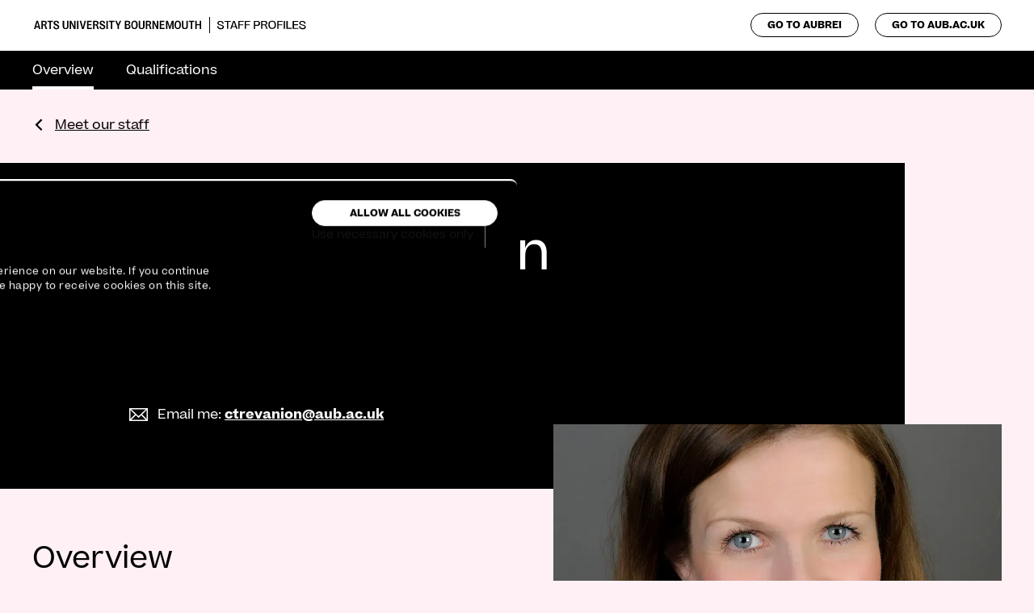

--- FILE ---
content_type: text/html; charset=utf-8
request_url: https://staff.aub.ac.uk/en/profile/clare-trevanion
body_size: 14969
content:
<!DOCTYPE html><html lang="en"><head><meta charSet="utf-8"/><meta name="viewport" content="width=device-width"/><script data-cookieconsent="ignore">window.dataLayer = window.dataLayer || [];
                function gtag() {
                    dataLayer.push(arguments);
                }
                gtag("consent", "default", {
                    ad_storage: "denied",
                    analytics_storage: "denied",
                    wait_for_update: 500
                });
                gtag("set", "ads_data_redaction", true);</script><script>(function(w,d,s,l,i){w[l]=w[l]||[];w[l].push({'gtm.start':
                new Date().getTime(),event:'gtm.js'});var f=d.getElementsByTagName(s)[0],
                j=d.createElement(s),dl=l!='dataLayer'?'&l='+l:'';j.async=true;j.src=
                'https://www.googletagmanager.com/gtm.js?id='+i+dl;f.parentNode.insertBefore(j,f);
                })(window,document,'script','dataLayer','GTM-M2RCVKJ');</script><link rel="apple-touch-icon" sizes="57x57" href="/assets/meta/apple-icon-57x57.png"/><link rel="apple-touch-icon" sizes="60x60" href="/assets/meta/apple-icon-60x60.png"/><link rel="apple-touch-icon" sizes="72x72" href="/assets/meta/apple-icon-72x72.png"/><link rel="apple-touch-icon" sizes="76x76" href="/assets/meta/apple-icon-76x76.png"/><link rel="apple-touch-icon" sizes="114x114" href="/assets/meta/apple-icon-114x114.png"/><link rel="apple-touch-icon" sizes="120x120" href="/assets/meta/apple-icon-120x120.png"/><link rel="apple-touch-icon" sizes="144x144" href="/assets/meta/apple-icon-144x144.png"/><link rel="apple-touch-icon" sizes="152x152" href="/assets/meta/apple-icon-152x152.png"/><link rel="apple-touch-icon" sizes="180x180" href="/assets/meta/apple-icon-180x180.png"/><link rel="icon" type="image/png" sizes="192x192" href="/assets/meta/android-icon-192x192.png"/><link rel="icon" type="image/png" sizes="32x32" href="/assets/meta/favicon-32x32.png"/><link rel="icon" type="image/png" sizes="96x96" href="/assets/meta/favicon-96x96.png"/><link rel="icon" type="image/png" sizes="16x16" href="/assets/meta/favicon-16x16.png"/><link rel="manifest" href="/manifest.json"/><meta name="msapplication-TileColor" content="#000000"/><meta name="msapplication-TileImage" content="/assets/meta/ms-icon-144x144.png"/><meta name="theme-color" content="#000000"/><title>Clare Trevanion | AUB Staff Profiles</title><meta name="generator" content="SEOmatic"/><meta name="keywords" content="clare, trevanion"/><meta name="description" content="Supporting pre-start-ups to develop prototypes and business plans for sustainability and robustness. Assisting established businesses on collaborative…"/><meta name="referrer" content="no-referrer-when-downgrade"/><meta name="robots" content="all"/><meta content="133779400022939" property="fb:profile_id"/><meta content="en_GB" property="og:locale"/><meta content="AUB Staff Profiles" property="og:site_name"/><meta content="website" property="og:type"/><meta content="https://staff.aub.ac.uk/profile/clare-trevanion" property="og:url"/><meta content="Clare Trevanion" property="og:title"/><meta content="Supporting pre-start-ups to develop prototypes and business plans for sustainability and robustness. Assisting established businesses on collaborative…" property="og:description"/><meta content="https://images.aubcdn.com/staff-profiles/images/_1200x630_crop_center-center_82_none/Clare-Trevanion-FINAL.png?mtime=1679917129" property="og:image"/><meta content="1200" property="og:image:width"/><meta content="630" property="og:image:height"/><meta content="Clare Trevanion" property="og:image:alt"/><meta name="twitter:card" content="summary_large_image"/><meta name="twitter:site" content="@inspiredAUB"/><meta name="twitter:creator" content="@inspiredAUB"/><meta name="twitter:title" content="Clare Trevanion"/><meta name="twitter:description" content="Supporting pre-start-ups to develop prototypes and business plans for sustainability and robustness. Assisting established businesses on collaborative…"/><meta name="twitter:image" content="https://images.aubcdn.com/staff-profiles/images/_800x418_crop_center-center_82_none/Clare-Trevanion-FINAL.png?mtime=1679917129"/><meta name="twitter:image:width" content="800"/><meta name="twitter:image:height" content="418"/><meta name="twitter:image:alt" content="Clare Trevanion"/><link href="https://staff.aub.ac.uk/profile/clare-trevanion" rel="canonical"/><link href="https://staff.aub.ac.uk" rel="home"/><link type="text/plain" href="https://staff.aub.ac.uk/humans.txt" rel="author"/><script type="application/ld+json">{"@context":"https://schema.org","@graph":[{"@type":"WebPage","author":{"@id":"https://aub.ac.uk/#identity"},"copyrightHolder":{"@id":"https://aub.ac.uk/#identity"},"copyrightYear":"2023","creator":{"@id":"https://aub.ac.uk/#creator"},"dateModified":"2023-03-27T12:40:34+01:00","datePublished":"2023-03-27T11:30:00+01:00","description":"Supporting pre-start-ups to develop prototypes and business plans for sustainability and robustness. Assisting established businesses on collaborative research projects exploring new technology, prototyping and up-skilling. Enabling staff and students to develop entrepreneurial skills and develop their own research projects with economic and social impact.","headline":"Clare Trevanion","image":{"@type":"ImageObject","url":"https://images.aubcdn.com/staff-profiles/images/_1200x630_crop_center-center_82_none/Clare-Trevanion-FINAL.png?mtime=1679917129"},"inLanguage":"en-gb","mainEntityOfPage":"https://staff.aub.ac.uk/profile/clare-trevanion","name":"Clare Trevanion","publisher":{"@id":"https://aub.ac.uk/#creator"},"url":"https://staff.aub.ac.uk/profile/clare-trevanion"},{"@id":"https://aub.ac.uk/#identity","@type":"Organization","address":{"@type":"PostalAddress","addressCountry":"United Kingdom","addressLocality":"Wallisdown, Poole","addressRegion":"Dorset","postalCode":"BH12 5HH","streetAddress":"Arts University Bournemouth"},"alternateName":"AUB","description":"Established in 1883 as a specialist institution, Arts University Bournemouth is a leading university offering high quality specialist education in art, design, media and performance across the creative industries.","email":"hello@aub.ac.uk","image":{"@type":"ImageObject","height":"400","url":"https://images.aubcdn.com/staff-profiles/images/R5-G_6I_400x400.jpg","width":"400"},"logo":{"@type":"ImageObject","height":"60","url":"https://images.aubcdn.com/staff-profiles/images/_600x60_fit_center-center_82_none/21/R5-G_6I_400x400.png?mtime=1625673410","width":"60"},"name":"Arts University Bournemouth","telephone":"+44 1202 533 011","url":"https://aub.ac.uk"},{"@id":"#creator","@type":"Organization"},{"@type":"BreadcrumbList","description":"Breadcrumbs list","itemListElement":[{"@type":"ListItem","item":"https://staff.aub.ac.uk","name":"Home","position":1},{"@type":"ListItem","item":"https://staff.aub.ac.uk/profile/clare-trevanion","name":"Clare Trevanion","position":2}],"name":"Breadcrumbs"}]}</script><meta name="next-head-count" content="51"/><link rel="preload" href="/_next/static/css/62cca72d79ead153.css" as="style"/><link rel="stylesheet" href="/_next/static/css/62cca72d79ead153.css" data-n-g=""/><link rel="preload" href="/_next/static/css/514c9529b20a4fcc.css" as="style"/><link rel="stylesheet" href="/_next/static/css/514c9529b20a4fcc.css" data-n-p=""/><noscript data-n-css=""></noscript><script defer="" nomodule="" src="/_next/static/chunks/polyfills-78c92fac7aa8fdd8.js"></script><script src="/_next/static/chunks/webpack-1e9d3f973bd7f51f.js" defer=""></script><script src="/_next/static/chunks/framework-7a7e500878b44665.js" defer=""></script><script src="/_next/static/chunks/main-0b6dfca8b101d8bd.js" defer=""></script><script src="/_next/static/chunks/pages/_app-737cb735d663664c.js" defer=""></script><script src="/_next/static/chunks/991-9f22b6fc1f2adc33.js" defer=""></script><script src="/_next/static/chunks/943-62b9e90acdf0caa2.js" defer=""></script><script src="/_next/static/chunks/474-2073228143148a9b.js" defer=""></script><script src="/_next/static/chunks/pages/profile/%5Bslug%5D-1ca0229d0dc1f2a5.js" defer=""></script><script src="/_next/static/kwute-gubCDuJAwy0zmJN/_buildManifest.js" defer=""></script><script src="/_next/static/kwute-gubCDuJAwy0zmJN/_ssgManifest.js" defer=""></script></head><body><div id="__next"><div id="ctrlstn-element" data-mk-cookie-element="#cookie-notice" data-mk-cookie-notice-element-heading-level="2" data-mk-language="en" data-mk-key=""><div id="browser-warning" style="display:none;background:black;color:white;padding:30px;text-align:center;font-size:1.5rem;font-weight:bold"><p>Your web browser is too old to view this website.<!-- --> <a href="https://browser-update.org/update.html" target="_blank" rel="noreferrer" style="text-decoration:underline">Click here to update your browser...</a></p></div><script>
            if (navigator.userAgent.match(/Trident.*rv:11./)) {
                document.getElementById('browser-warning').style.display = "block";
            }
        </script><header class="sticky top-0 left-0 w-full py-4 bg-white border-b border-[#f2f2f2] z-50"><div class="flex justify-between items-center px-5 lg:px-10"><a class="flex w-64 md:w-auto transition duration-300 hover:opacity-75" aria-label="Back to homepage" href="/en"><svg width="342" height="20" viewBox="0 0 342 20" fill="none" xmlns="http://www.w3.org/2000/svg"><path d="M219.5 20V0" stroke="black"></path><path d="M207.2 4.8V8.9H203.6V4.8H201.8V15H203.6V10.3H207.2V15H209V4.8H207.2Z" fill="black"></path><path d="M193.7 6.3H196.3V15H198V6.3H200.6V4.8H193.7V6.3Z" fill="black"></path><path d="M190.7 11.8C190.7 13.1 190.1 13.8 188.9 13.8C187.7 13.8 187.1 13.1 187.1 11.8V4.8H185.3V11.9C185.3 14 186.5 15.1 188.9 15.1C191.3 15.1 192.5 14 192.5 11.9V4.8H190.7V11.8Z" fill="black"></path><path d="M182.2 10.3C182.2 12.6 181.5 13.7 180 13.7C178.5 13.7 177.8 12.6 177.8 10.3V9.60001C177.8 7.20001 178.5 6.10001 180 6.10001C181.5 6.10001 182.2 7.20001 182.2 9.60001V10.3ZM180 4.60001C177.4 4.60001 176 6.40001 176 9.80001C176 13.3 177.4 15.1 180 15.1C182.6 15.1 184 13.3 184 9.90001C184 6.40001 182.6 4.60001 180 4.60001Z" fill="black"></path><path d="M170.8 10C170.6 10.7 170.4 11.5 170.2 12.4H170.1C169.9 11.5 169.7 10.8 169.5 10L167.8 4.8H165.6V15H167.3V9.7C167.3 9 167.3 8.3 167.2 7.5H167.4L169.7 15H170.9L173.2 7.5H173.3C173.3 8.4 173.2 9 173.2 9.7V15H174.9V4.8H172.7L171 10H170.8Z" fill="black"></path><path d="M159.6 10.3H163.3V9H159.6V6.3H163.6V4.8H157.8V15H163.8V13.5H159.6V10.3Z" fill="black"></path><path d="M154.3 10.4C154.3 11.1 154.3 11.6 154.4 12.4H154.3C154.1 11.8 153.9 11.3 153.6 10.7L150.8 4.70001H148.8V14.9H150.5V9.30001C150.5 8.60001 150.5 8.00001 150.4 7.20001H150.5C150.7 7.90001 150.9 8.40001 151.2 9.00001L154 14.9H156V4.80001H154.3V10.4Z" fill="black"></path><path d="M143.7 9.2H142.2V6.3H143.7C144.8 6.3 145.4 6.8 145.4 7.7C145.4 8.7 144.9 9.2 143.7 9.2ZM146.8 13L146.5 11.8C146.2 10.6 145.9 10.2 145 10C146.4 9.7 147.1 8.9 147.1 7.5C147.1 5.7 146 4.8 143.9 4.8H140.4V15H142.2V10.5H143.3C144.2 10.5 144.5 10.9 144.8 11.9L145 13C145.3 14.1 145.4 14.6 145.7 15H147.7V14.8C147.4 14.6 147.1 14.1 146.8 13Z" fill="black"></path><path d="M137.1 11.8C137.1 13.1 136.5 13.8 135.3 13.8C134.1 13.8 133.5 13.1 133.5 11.8V4.8H131.7V11.9C131.7 14 132.9 15.1 135.3 15.1C137.7 15.1 138.9 14 138.9 11.9V4.8H137.1V11.8Z" fill="black"></path><path d="M128.6 10.3C128.6 12.6 127.9 13.7 126.4 13.7C124.9 13.7 124.2 12.6 124.2 10.3V9.60001C124.2 7.20001 124.9 6.10001 126.4 6.10001C127.9 6.10001 128.6 7.20001 128.6 9.60001V10.3ZM126.5 4.60001C123.9 4.60001 122.5 6.40001 122.5 9.80001C122.5 13.3 123.9 15.1 126.5 15.1C129.1 15.1 130.5 13.3 130.5 9.90001C130.5 6.40001 129.1 4.60001 126.5 4.60001Z" fill="black"></path><path d="M119.7 11.9C119.7 13 119.2 13.5 118.1 13.5H116.4V10.2H118.1C119.2 10.2 119.7 10.7 119.7 11.8V11.9ZM116.3 6.2H118C119 6.2 119.5 6.6 119.5 7.6C119.5 8.6 119 9 118 9H116.3V6.2ZM119.5 9.6C120.6 9.2 121.2 8.5 121.2 7.3C121.2 5.6 120.2 4.8 118.3 4.8H114.6V15H118.4C120.5 15 121.5 14 121.5 12.2C121.5 10.8 120.8 9.9 119.5 9.7V9.6Z" fill="black"></path><path d="M107.1 7.4C106.9 7.9 106.7 8.4 106.4 9.1H106.3C106.1 8.4 105.9 7.9 105.6 7.4L104.4 4.8H102.5L105.4 10.8V14.9H107.2V10.8L110.1 4.8H108.3L107.1 7.4Z" fill="black"></path><path d="M94.7 6.3H97.3V15H99.1V6.3H101.7V4.8H94.7V6.3Z" fill="black"></path><path d="M91.7 15H93.5V4.8H91.7V15Z" fill="black"></path><path d="M88 9.30001L86.8 8.80001C85.5 8.30001 85.1 7.90001 85.1 7.20001C85.1 6.50001 85.7 6.00001 86.6 6.00001C87.5 6.00001 88.4 6.70001 88.4 8.20001L90 7.90001C89.9 5.80001 88.8 4.70001 86.6 4.70001C84.4 4.70001 83.3 5.70001 83.3 7.50001C83.3 9.20001 84.3 9.80001 85.6 10.4L86.8 10.9C88 11.4 88.5 11.7 88.5 12.6C88.5 13.5 87.8 14 86.8 14C85.8 14 84.8 13.3 84.7 11.5L83 11.8C83.2 14.1 84.4 15.3 86.8 15.3C89.2 15.3 90.3 14.1 90.3 12.3C90.3 10.5 89.1 9.90001 87.9 9.50001L88 9.30001Z" fill="black"></path><path d="M78.6 9.2H77.1V6.3H78.6C79.7 6.3 80.3 6.8 80.3 7.7C80.3 8.7 79.8 9.2 78.6 9.2ZM81.7 13L81.4 11.8C81.1 10.6 80.8 10.2 79.9 10C81.3 9.7 82 8.9 82 7.5C82 5.7 80.9 4.8 78.8 4.8H75.3V15H77.1V10.5H78.2C79.1 10.5 79.4 10.9 79.7 11.9L79.9 13C80.2 14.1 80.3 14.6 80.6 15H82.6V14.8C82.3 14.6 82 14.1 81.7 13Z" fill="black"></path><path d="M69.5 10.3H73.2V9H69.5V6.3H73.5V4.8H67.7V15H73.7V13.5H69.5V10.3Z" fill="black"></path><path d="M63.2 10.4C63 11.3 62.8 12 62.7 13H62.6C62.4 12 62.3 11.4 62 10.4L60.5 4.8H58.6L61.6 15H63.6L66.5 4.8H64.7L63.2 10.4Z" fill="black"></path><path d="M55.3 15H57.1V4.8H55.3V15Z" fill="black"></path><path d="M51.8 10.4C51.8 11.1 51.8 11.6 51.9 12.4H51.8C51.6 11.8 51.4 11.3 51.1 10.7L48.3 4.70001H46.3V14.9H48V9.30001C48 8.60001 48 8.00001 47.9 7.20001H48C48.2 7.90001 48.4 8.40001 48.7 9.00001L51.5 14.9H53.5V4.80001H51.8V10.4Z" fill="black"></path><path d="M43 11.8C43 13.1 42.4 13.8 41.2 13.8C40 13.8 39.4 13.1 39.4 11.8V4.8H37.6V11.9C37.6 14 38.8 15.1 41.2 15.1C43.6 15.1 44.8 14 44.8 11.9V4.8H43V11.8Z" fill="black"></path><path d="M31 9.30001L29.8 8.80001C28.5 8.30001 28.1 7.90001 28.1 7.20001C28.1 6.50001 28.7 6.00001 29.6 6.00001C30.5 6.00001 31.4 6.70001 31.4 8.20001L33 7.90001C32.9 5.80001 31.8 4.70001 29.6 4.70001C27.4 4.70001 26.3 5.70001 26.3 7.50001C26.3 9.20001 27.3 9.80001 28.6 10.4L29.8 10.9C31 11.4 31.5 11.7 31.5 12.6C31.5 13.5 30.8 14 29.8 14C28.8 14 27.8 13.3 27.7 11.5L26 11.8C26.2 14.1 27.4 15.3 29.8 15.3C32.2 15.3 33.3 14.1 33.3 12.3C33.3 10.5 32.1 9.90001 30.9 9.50001L31 9.30001Z" fill="black"></path><path d="M18.7 6.3H21.2V15H23V6.3H25.6V4.8H18.7V6.3Z" fill="black"></path><path d="M14.5 9.2H13V6.3H14.5C15.6 6.3 16.2 6.8 16.2 7.7C16.2 8.7 15.7 9.2 14.5 9.2ZM17.6 13L17.3 11.8C17 10.6 16.7 10.2 15.8 10C17.2 9.7 17.9 8.9 17.9 7.5C17.9 5.7 16.8 4.8 14.7 4.8H11.2V15H13V10.5H14.1C15 10.5 15.3 10.9 15.6 11.9L15.8 13C16.1 14.1 16.2 14.6 16.5 15H18.5V14.8C18.2 14.6 17.9 14.1 17.6 13Z" fill="black"></path><path d="M4.80001 11.6L5.60001 8.8C5.80001 7.9 6.00001 7.2 6.10001 6.4H6.20001C6.40001 7.2 6.50001 8 6.80001 8.8L7.60001 11.6H4.80001ZM7.30001 4.8H5.10001L2.10001 15H3.80001L4.30001 13H7.70001L8.20001 15H10.1L7.10001 4.8H7.30001Z" fill="black"></path><path d="M230 14.1C229.2 13.5 228.8 12.7 228.7 11.6L230.3 11.3C230.3 12.2 230.6 12.9 231.1 13.3C231.6 13.7 232.3 13.9 233.2 13.9C234.1 13.9 234.5 13.8 235 13.5C235.4 13.2 235.6 12.9 235.6 12.4C235.6 11.9 235.6 11.9 235.4 11.7C235.3 11.5 235 11.3 234.7 11.2C234.4 11.1 233.9 10.9 233.4 10.7L231.8 10.2C231.2 9.99999 230.7 9.79999 230.3 9.59999C229.9 9.39999 229.6 9.09999 229.4 8.79999C229.2 8.49999 229.1 8.09999 229.1 7.59999C229.1 7.09999 229.3 6.49999 229.6 6.09999C229.9 5.69999 230.3 5.39999 230.9 5.19999C231.5 4.99999 232.1 4.89999 232.9 4.89999C234.2 4.89999 235.1 5.19999 235.8 5.79999C236.5 6.39999 236.9 7.19999 236.9 8.29999L235.4 8.59999C235.4 7.69999 235.2 7.09999 234.7 6.69999C234.3 6.29999 233.7 6.09999 232.8 6.09999C231.9 6.09999 231.6 6.19999 231.2 6.49999C230.8 6.79999 230.6 7.09999 230.6 7.59999C230.6 8.09999 230.6 8.09999 230.8 8.29999C231 8.49999 231.1 8.59999 231.4 8.79999C231.7 8.99999 232.1 9.09999 232.7 9.29999L234.3 9.79999C234.9 9.99999 235.4 10.2 235.8 10.4C236.2 10.6 236.5 10.9 236.8 11.2C237 11.5 237.2 12 237.2 12.5C237.2 13 237 13.6 236.7 14C236.4 14.4 235.9 14.8 235.3 15C234.7 15.2 234 15.3 233.1 15.3C231.8 15.3 230.7 15 230 14.4V14.1Z" fill="black"></path><path d="M242.5 14.8H240.9V6.09999H237.7V4.89999H245.8V6.09999H242.6V14.8H242.5Z" fill="black"></path><path d="M246.6 14.8H245L248.6 4.89999H250.5L254.1 14.8H252.4L251.6 12.6H247.4L246.6 14.8ZM247.7 11.6H251.3L250.4 8.89999C250.1 7.99999 249.8 7.19999 249.6 6.29999H249.5C249.3 7.19999 249 7.99999 248.7 8.89999L247.8 11.6H247.7Z" fill="black"></path><path d="M256.6 14.8H255V4.89999H261.7V6.09999H256.6V9.19999H261.3V10.3H256.6V14.9V14.8Z" fill="black"></path><path d="M264.6 14.8H263V4.89999H269.7V6.09999H264.6V9.19999H269.3V10.3H264.6V14.9V14.8Z" fill="black"></path><path d="M274.2 14.8V4.89999H278.5C279.6 4.89999 280.4 5.19999 281 5.69999C281.6 6.19999 281.9 6.99999 281.9 7.99999C281.9 8.99999 281.6 9.79999 281 10.3C280.4 10.8 279.6 11.1 278.5 11.1H275.8V15H274.2V14.8ZM278.2 9.79999C278.9 9.79999 279.4 9.59999 279.7 9.29999C280 8.99999 280.2 8.49999 280.2 7.89999C280.2 7.19999 280 6.79999 279.7 6.39999C279.4 6.09999 278.8 5.89999 278.2 5.89999H275.8V9.69999H278.2V9.79999Z" fill="black"></path><path d="M283.2 14.8V4.89999H287.7C288.8 4.89999 289.6 5.09999 290.1 5.59999C290.6 6.09999 290.9 6.69999 290.9 7.59999C290.9 8.29999 290.7 8.79999 290.3 9.19999C289.9 9.59999 289.3 9.79999 288.6 9.89999C288.9 10.1 289.1 10.2 289.3 10.3C289.5 10.4 289.6 10.6 289.7 10.8C289.8 11 289.9 11.3 290.1 11.7L290.5 12.8C290.7 13.3 290.8 13.7 291 14C291.2 14.3 291.4 14.5 291.6 14.6V14.8H289.7C289.6 14.6 289.4 14.4 289.3 14.1C289.2 13.8 289.1 13.4 288.9 12.9L288.6 11.9C288.5 11.5 288.4 11.2 288.3 11C288.2 10.8 288 10.6 287.8 10.5C287.6 10.4 287.3 10.3 286.9 10.3H284.8V14.8H283.2ZM287.3 9.29999C288 9.29999 288.5 9.19999 288.8 8.89999C289.1 8.59999 289.3 8.19999 289.3 7.69999C289.3 7.09999 289.1 6.69999 288.8 6.49999C288.5 6.19999 288 6.09999 287.4 6.09999H284.8V9.29999H287.3Z" fill="black"></path><path d="M293.4 13.6C292.6 12.7 292.2 11.5 292.2 9.8C292.2 8.1 292.6 6.8 293.4 6C294.2 5.1 295.4 4.7 296.9 4.7C298.4 4.7 299.6 5.1 300.4 6C301.2 6.9 301.6 8.1 301.6 9.8C301.6 11.5 301.2 12.8 300.4 13.6C299.6 14.5 298.4 14.9 296.9 14.9C295.4 14.9 294.2 14.5 293.4 13.6ZM299.2 12.8C299.7 12.2 300 11.2 300 9.9V9.6C300 8.3 299.7 7.4 299.2 6.7C298.7 6.1 297.9 5.8 296.9 5.8C295.9 5.8 295.1 6.1 294.6 6.7C294.1 7.3 293.8 8.3 293.8 9.6V9.9C293.8 11.2 294.1 12.1 294.6 12.8C295.1 13.4 295.9 13.7 296.9 13.7C297.9 13.7 298.7 13.4 299.2 12.8Z" fill="black"></path><path d="M304.8 14.8H303.2V4.89999H309.9V6.09999H304.8V9.19999H309.5V10.3H304.8V14.9V14.8Z" fill="black"></path><path d="M312.8 14.8H311.2V4.89999H312.8V14.8Z" fill="black"></path><path d="M321.3 14.8H314.6V4.89999H316.2V13.6H321.3V14.8Z" fill="black"></path><path d="M329.4 14.8H322.3V4.89999H329.2V6.09999H323.9V9.09999H328.9V10.2H323.9V13.7H329.4V14.9V14.8Z" fill="black"></path><path d="M331.4 14.1C330.6 13.5 330.2 12.7 330.1 11.6L331.7 11.3C331.7 12.2 332 12.9 332.5 13.3C333 13.7 333.7 13.9 334.6 13.9C335.5 13.9 335.9 13.8 336.4 13.5C336.8 13.2 337 12.9 337 12.4C337 11.9 337 11.9 336.8 11.7C336.7 11.5 336.4 11.3 336.1 11.2C335.8 11.1 335.3 10.9 334.8 10.7L333.2 10.2C332.6 9.99999 332.1 9.79999 331.7 9.59999C331.3 9.39999 331 9.09999 330.8 8.79999C330.6 8.49999 330.5 8.09999 330.5 7.59999C330.5 7.09999 330.7 6.49999 331 6.09999C331.3 5.69999 331.7 5.39999 332.3 5.19999C332.9 4.99999 333.5 4.89999 334.3 4.89999C335.6 4.89999 336.5 5.19999 337.2 5.79999C337.9 6.39999 338.3 7.19999 338.3 8.29999L336.8 8.59999C336.8 7.69999 336.6 7.09999 336.1 6.69999C335.7 6.29999 335.1 6.09999 334.2 6.09999C333.3 6.09999 333 6.19999 332.6 6.49999C332.2 6.79999 332 7.09999 332 7.59999C332 8.09999 332 8.09999 332.2 8.29999C332.4 8.49999 332.5 8.59999 332.8 8.79999C333.1 8.99999 333.5 9.09999 334.1 9.29999L335.7 9.79999C336.3 9.99999 336.8 10.2 337.2 10.4C337.6 10.6 337.9 10.9 338.2 11.2C338.4 11.5 338.6 12 338.6 12.5C338.6 13 338.4 13.6 338.1 14C337.8 14.4 337.3 14.8 336.7 15C336.1 15.2 335.4 15.3 334.5 15.3C333.2 15.3 332.1 15 331.4 14.4V14.1Z" fill="black"></path></svg></a><div class="flex items-center md:hidden"><button aria-label="Open menu" aria-controls="site-header-menu" aria-expanded="false"><svg xmlns="http://www.w3.org/2000/svg" width="20" height="15" fill="none" viewBox="0 0 20 15"><path stroke="#000" stroke-linecap="round" stroke-width="2" d="M1 7.5h18M1 1.382h18M1 13.618h18"></path></svg></button></div><div class="hidden md:flex items-center space-x-5"><a href="https://research.aub.ac.uk/" target="_blank" rel="noopener noreferrer" class="text-xs font-bold uppercase text-center rounded-full transition duration-300 text-black bg-white border border-black hover:text-white hover:bg-black px-5 py-1.5 ">Go to AUBREI</a><a href="https://aub.ac.uk/" target="_blank" rel="noopener noreferrer" class="text-xs font-bold uppercase text-center rounded-full transition duration-300 text-black bg-white border border-black hover:text-white hover:bg-black px-5 py-1.5 ">Go to aub.ac.uk</a></div></div></header><div class="mb-20 lg:mb-24" id="print"><div class="w-full fixed z-50 top-0 left-0 pointer-events-none"></div><div class="bg-black text-white sticky top-[52px] md:top-[62px] z-40 text-sm md:text-base print:hidden"><div class="bg-gradient-to-r from-transparent to-black w-14 h-full right-0 absolute z-20 pointer-events-none "></div><div class="bg-gradient-to-l from-transparent to-black w-14 h-full left-0 absolute z-20 pointer-events-none hidden"></div><div class="w-full mx-auto px-5 lg:px-10 print:px-0 max-w-container "><ul class="flex space-x-6 lg:space-x-10 relative overflow-x-scroll lg:overflow-auto hide-scrollbars"><li><button class="h-full inline-block hover:opacity-60 focus:opacity-100 pt-3 whitespace-nowrap transition-all duration-200  pointer-events-none" aria-label="Scroll to Overview">Overview<span class="block w-full h-1 mt-2 bg-white"></span></button></li><li><button class="h-full inline-block hover:opacity-60 focus:opacity-100 pt-3 whitespace-nowrap transition-all duration-200  " aria-label="Scroll to Qualifications">Qualifications<span class="block w-full h-1 mt-2 bg-black"></span></button></li></ul></div></div><style>@page { margin: 40px 40px 40px 40px !important; }</style><div class="w-full mx-auto px-5 lg:px-10 print:px-0 max-w-container py-5 md:py-8 print:hidden"><a class="inline-flex items-center text-sm md:text-base hover:opacity-50 duration-200 transition-opacity" href="/en"><svg width="10" height="15" viewBox="0 0 10 15" fill="none" xmlns="http://www.w3.org/2000/svg" class="h-3 mr-3 md:h-4 md:w-4"><path d="M7.68164 1.77246L2.2271 7.22701L7.68164 12.6816" stroke="black" stroke-width="2" stroke-linecap="square"></path></svg><span class="underline">Meet our staff</span></a></div><div><section class="mr-4 md:mr-10 lg:mr-0 relative"><div class="bg-black absolute left-0 h-full w-1/2"></div><div class="w-full mx-auto px-0 max-w-container relative lg:pr-40"><div class="bg-black"><div class="text-white pt-10 pb-[104px] md:pt-12 px-5 lg:py-20 lg:px-40 md:px-10 md:pb-20"><h1 class="text-2xl mb-6 lg:text-[64px] md:text-5xl md:mb-8 lg:mb-10"> Clare Trevanion</h1><span class="block font-bold mb-2 lg:text-2xl md:text-[22px] md:mb-3">Innovation Studio Senior Officer</span><span class="block mb-6 lg:text-2xl md:text-[22px] md:mb-8 lg:mb-10">PGCert, BMus (Hons)</span><div class="flex items-center"><svg width="23" height="16" viewBox="0 0 23 16" fill="none" xmlns="http://www.w3.org/2000/svg" class="mr-2 lg:mr-3 text-white"><rect x="0.75" y="0.75" width="21.5" height="14.5" stroke="currentColor" stroke-width="1.5"></rect><path d="M1 1L11.5 11L22 1" stroke="currentColor" stroke-width="1.5"></path><path d="M1 15L8 8" stroke="currentColor" stroke-width="1.5"></path><path d="M22 15L15 8" stroke="currentColor" stroke-width="1.5"></path></svg><span class="mr-1 text-sm md:text-base">Email me: </span><a href="mailto:ctrevanion@aub.ac.uk" class="font-bold underline text-sm md:text-base leading-casual hover:opacity-60 duration-200 transition-opacity">ctrevanion@aub.ac.uk</a></div></div></div></div></section><div class="flex flex-col lg:flex-row max-w-container mx-auto lg:px-10"><div class="order-2 lg:order-first px-5 pt-12 md:pr-20 w-full lg:pt-16 lg:px-0 lg:pr-14 print:px-5 break-before print:mb-4"><h2 class="text-xl leading-normal font-normal pb-3 md:text-4xl md:leading-tight  mb-1 md:mb-2">Overview</h2><div class="prose mx-0 max-w-none external-links prose-sm md:prose lg:prose-lg"><div><p>Supporting pre-start-ups to develop prototypes and business plans for sustainability and robustness. Assisting established businesses on collaborative research projects exploring new technology, prototyping and up-skilling. Enabling staff and students to develop entrepreneurial skills and develop their own research projects with economic and social impact. <br /></p></div></div></div><div class="pl-5 -mt-14 md:pr-5 md:pl-28 lg:ml-auto md:-mt-12 lg:p-0 lg:-mt-20 w-full lg:max-w-profile-card print:pl-28 print:mb-12"><div class="bg-white relative lg:max-w-[555px] w-full"><div class="w-full h-52 md:h-[338px] print:h-80 overflow-hidden relative "><span style="box-sizing:border-box;display:block;overflow:hidden;width:initial;height:initial;background:none;opacity:1;border:0;margin:0;padding:0;position:absolute;top:0;left:0;bottom:0;right:0"><img alt="Headshot for C Trevanion" src="[data-uri]" decoding="async" data-nimg="fill" class="w-full h-full" style="position:absolute;top:0;left:0;bottom:0;right:0;box-sizing:border-box;padding:0;border:none;margin:auto;display:block;width:0;height:0;min-width:100%;max-width:100%;min-height:100%;max-height:100%;object-fit:cover"/><noscript><img alt="Headshot for C Trevanion" loading="lazy" decoding="async" data-nimg="fill" style="position:absolute;top:0;left:0;bottom:0;right:0;box-sizing:border-box;padding:0;border:none;margin:auto;display:block;width:0;height:0;min-width:100%;max-width:100%;min-height:100%;max-height:100%;object-fit:cover" class="w-full h-full" sizes="100vw" srcSet="/_next/image?url=https%3A%2F%2Fimages.aubcdn.com%2Fstaff-profiles%2Fimages%2FClare-Trevanion-FINAL.png&amp;w=640&amp;q=75 640w, /_next/image?url=https%3A%2F%2Fimages.aubcdn.com%2Fstaff-profiles%2Fimages%2FClare-Trevanion-FINAL.png&amp;w=750&amp;q=75 750w, /_next/image?url=https%3A%2F%2Fimages.aubcdn.com%2Fstaff-profiles%2Fimages%2FClare-Trevanion-FINAL.png&amp;w=828&amp;q=75 828w, /_next/image?url=https%3A%2F%2Fimages.aubcdn.com%2Fstaff-profiles%2Fimages%2FClare-Trevanion-FINAL.png&amp;w=1080&amp;q=75 1080w, /_next/image?url=https%3A%2F%2Fimages.aubcdn.com%2Fstaff-profiles%2Fimages%2FClare-Trevanion-FINAL.png&amp;w=1200&amp;q=75 1200w, /_next/image?url=https%3A%2F%2Fimages.aubcdn.com%2Fstaff-profiles%2Fimages%2FClare-Trevanion-FINAL.png&amp;w=1920&amp;q=75 1920w, /_next/image?url=https%3A%2F%2Fimages.aubcdn.com%2Fstaff-profiles%2Fimages%2FClare-Trevanion-FINAL.png&amp;w=2048&amp;q=75 2048w, /_next/image?url=https%3A%2F%2Fimages.aubcdn.com%2Fstaff-profiles%2Fimages%2FClare-Trevanion-FINAL.png&amp;w=3840&amp;q=75 3840w" src="/_next/image?url=https%3A%2F%2Fimages.aubcdn.com%2Fstaff-profiles%2Fimages%2FClare-Trevanion-FINAL.png&amp;w=3840&amp;q=75"/></noscript></span></div><div class="px-[10px] pt-5 pb-7 text-sm md:text-base  md:pt-8 md:pb-10 md:px-5"><h4 class="text-xl mb-3 md:text-3xl leading-none">Contact:</h4><div class="mb-1">Name: <!-- -->Clare Trevanion<!-- --> <span class="ml-2 text-black/30">she/her</span></div><div class="mb-1">Email:<!-- --> <a href="mailto:ctrevanion@aub.ac.uk" target="_blank" rel="noopener noreferrer" class="font-bold underline hover:opacity-50 duration-300 transition-opacity inline-block">ctrevanion@aub.ac.uk</a></div><ul class="pt-2 pb-5 flex flex-wrap border-t border-b border-accent-grey-500 print:flex-col print:list-disc mr-[-10px] md:-mr-5"><li class="mr-5 mt-3"><a href="http://www.linkedin.com/in/claretrevanion" target="_blank" rel="noreferrer noopener" class="font-bold underline hover:opacity-50 duration-300 transition-opacity inline-block print:hidden">LinkedIn</a><a href="http://www.linkedin.com/in/claretrevanion" target="_blank" rel="noreferrer noopener" class="font-bold hover:opacity-50 duration-300 transition-opacity hidden print:inline-block">LinkedIn<!-- --> - <!-- -->http://www.linkedin.com/in/claretrevanion</a></li></ul><button class="mt-5 inline-flex hover:opacity-50 duration-300 transition-opacity print:hidden"><span><svg width="16" height="20" viewBox="0 0 16 20" fill="none" xmlns="http://www.w3.org/2000/svg"><path d="M5 10H11M5 14H11M13 19H3C1.89543 19 1 18.1046 1 17V3C1 1.89543 1.89543 1 3 1H8.58579C8.851 1 9.10536 1.10536 9.29289 1.29289L14.7071 6.70711C14.8946 6.89464 15 7.149 15 7.41421V17C15 18.1046 14.1046 19 13 19Z" stroke="black" stroke-width="2" stroke-linecap="round" stroke-linejoin="round" class=""></path></svg></span><span class="font-bold underline ml-2">Print profile as PDF</span></button></div></div></div></div></div><div class="w-full mx-auto px-5 lg:px-10 print:px-0 max-w-container "><div class="lg:-mt-4"><section class="relative bg-white"><div class="" data-anchor="true"></div><div class="pt-8 px-5 mt-10 md:mt-16 md:pt-10 md:px-10 lg:pt-16 lg:px-24 lg:mt-20 pb-10 md:pb-16 lg:pb-20 print:mt-2 print:pt-4"><h2 class="text-xl leading-normal font-normal pb-3 md:text-4xl md:leading-tight border-b border-accent-grey-500 -mr-5 mb-6 md:-mr-10 lg:-mr-24 md:mb-10">Qualifications</h2><div><div class="flex flex-col md:flex-row md:space-x mb-6 md:mb-10 last:mb-0 lg:mb-12"><div class="w-full lg:max-w-[295px] mr-6"><h4 class="font-bold md:text-xl">Qualifications</h4></div><div class="w-full max-w-[623px] md:-ml-8 lg:ml-0"><div class="prose mx-0 max-w-none external-links prose-sm md:prose"><div><ul><li>Postgraduate Certificate, Career and Talent Management (Kingston University)</li><li>BMus (Hons) Music (University of Birmingham)</li></ul></div></div></div></div></div></div></section></div></div></div><footer class="pt-10 pb-8 md:py-10 bg-white border-t-2 border-gray-100"><div class="w-full mx-auto px-5 lg:px-10 print:px-0 max-w-container "><div class="flex flex-col lg:flex-row md:items-start md:space-y-5 lg:space-y-0 md:flex-wrap md:justify-between items-center"><nav class="order-2 md:order-1 w-full md:w-auto lg:w-8/12 pb-10 md:pb-0 mb-6 md:mb-10 border-b-2 border-gray-200 md:border-0" aria-labelledby="footer-title"><h2 id="footer-title" class="mb-5 md:mb-3 text-base font-bold text-center md:text-left">aub.ac.uk</h2><ul class="flex flex-col md:flex-row items-center space-y-5 md:space-y-0 md:space-x-5"><li><a href="https://aub.ac.uk" target="_blank" rel="noopener noreferrer" class="text-sm underline transition duration-300 hover:opacity-50">Home</a></li><li><a href="https://aub.ac.uk" target="_blank" rel="noopener noreferrer" class="text-sm underline transition duration-300 hover:opacity-50">Study</a></li><li><a href="https://aub.ac.uk" target="_blank" rel="noopener noreferrer" class="text-sm underline transition duration-300 hover:opacity-50">Our Research</a></li><li><a href="https://aub.ac.uk" target="_blank" rel="noopener noreferrer" class="text-sm underline transition duration-300 hover:opacity-50">MyAUB (Staff)</a></li><li><a href="https://aub.ac.uk" target="_blank" rel="noopener noreferrer" class="text-sm underline transition duration-300 hover:opacity-50">Working at AUB</a></li><li class="w-44 md:w-auto pt-5 md:pt-0 md:pl-5 mt-5 md:mt-0 text-center md:text-left border-t md:border-t-0 md:border-l border-accent-grey-500"><a href="https://research.aub.ac.uk/" target="_blank" rel="noopener noreferrer" class="text-sm underline transition duration-300 hover:opacity-50">AUBREI</a></li></ul></nav><div class="order-3 md:order-2 flex justify-center md:justify-end items-center space-x-5 lg:space-x-8 w-full md:w-auto pb-6 mb-5 md:pb-0 md:mb-0 lg:-mt-16 border-b-2 border-gray-200 md:border-0"><a href="https://www.whatuni.com/student-awards-winners/small-or-specialist-institution/" target="_blank" rel="noopener noreferrer"><img src="/assets/images/top-10-inst.png" alt="Top 10 Small or Specialist in what uni student choice awards" class="w-10"/></a><img src="/assets/images/eco-campus-platinum.png" alt="Awarded Eco Campus Platinum" class="w-9"/><a href="https://www.thecompleteuniversityguide.co.uk/league-tables/rankings/south-west-england#utm_source=artsuniversitybournemouth&amp;utm_medium=referral&amp;utm_campaign=leaguetablebadge&amp;utm_term=swengland" target="_blank" rel="noopener noreferrer"><img src="/assets/images/sw-university-guide.png" alt="Top 10 - South West, Complete University Guide League Tables 2022" class="w-9 h-auto"/></a></div><div class="order-4 md:order-3 w-64 md:w-9/12"><ul class="flex flex-wrap justify-center md:justify-start mb-5 md:mb-0" aria-label="Legal links"><li><a class="text-xs md:text-small-print lg:text-xs underline transition-opacity duration-300 hover:opacity-50" href="https://aub.ac.uk/legal-and-governance">Legal and Governance<!-- --> </a><span class="text-xs md:text-small-print lg:text-xs mr-1" role="presentation">|</span></li><li><a class="text-xs md:text-small-print lg:text-xs underline transition-opacity duration-300 hover:opacity-50" href="https://aub.ac.uk/student-charter">Student Charter<!-- --> </a><span class="text-xs md:text-small-print lg:text-xs mr-1" role="presentation">|</span></li><li><a class="text-xs md:text-small-print lg:text-xs underline transition-opacity duration-300 hover:opacity-50" href="https://aub.ac.uk/regulations">Regulations<!-- --> </a><span class="text-xs md:text-small-print lg:text-xs mr-1" role="presentation">|</span></li><li><a class="text-xs md:text-small-print lg:text-xs underline transition-opacity duration-300 hover:opacity-50" href="https://aub.ac.uk/equality-diversity-inclusion">Equality, Diversity and Inclusion<!-- --> </a><span class="text-xs md:text-small-print lg:text-xs mr-1" role="presentation">|</span></li><li><a class="text-xs md:text-small-print lg:text-xs underline transition-opacity duration-300 hover:opacity-50" href="https://aub.ac.uk/privacy-policy">Privacy Policy<!-- --> </a><span class="text-xs md:text-small-print lg:text-xs mr-1" role="presentation">|</span></li><li><a class="text-xs md:text-small-print lg:text-xs underline transition-opacity duration-300 hover:opacity-50" href="https://aub.ac.uk/terms-and-conditions">Terms and Conditions<!-- --> </a><span class="text-xs md:text-small-print lg:text-xs mr-1" role="presentation">|</span></li><li><a class="text-xs md:text-small-print lg:text-xs underline transition-opacity duration-300 hover:opacity-50" href="https://aub.ac.uk/legal-and-governance/modern-slavery-statement">Moden slavery statement<!-- --> </a><span class="text-xs md:text-small-print lg:text-xs mr-1" role="presentation">|</span></li><li><a class="text-xs md:text-small-print lg:text-xs underline transition-opacity duration-300 hover:opacity-50" href="https://aub.ac.uk/charitable-foundation">Charitable Foundation<!-- --> </a><span class="text-xs md:text-small-print lg:text-xs mr-1" role="presentation">|</span></li><li><a class="text-xs md:text-small-print lg:text-xs underline transition-opacity duration-300 hover:opacity-50" href="https://aub.ac.uk/privacy-policy/cookie-declaration">Cookie Declaration<!-- --> </a></li></ul><p class="text-xs leading-loose md:leading-normal text-center md:text-left">Every effort is taken to ensure the accuracy of information, and that it’s true and correct at the time of publishing on aub.ac.uk<br/>© <!-- -->2025<!-- --> Arts University Bournemouth | Site by<!-- --> <a href="https://www.bondandcoyne.co.uk/" target="_blank" rel="noopener noreferrer" class="hover:underline">Bond and Coyne</a></p></div><ul class="order-1 md:order-4 flex justify-center md:justify-end items-center space-x-5 w-full md:w-auto pb-8 mb-10 md:pb-0 md:mb-0 border-b-2 border-gray-200 md:border-0"><li><a href="https://facebook.com/inspiredAUB/" target="_blank" rel="noopener noreferrer" class="inline-block transition duration-300 hover:opacity-50" aria-label="Go to AUB’s facebook profile"><svg xmlns="http://www.w3.org/2000/svg" width="8" height="15" fill="none" viewBox="0 0 8 15"><path fill="#000" fill-rule="evenodd" d="M8 2.49H6.55c-1.137 0-1.358.527-1.358 1.298v1.703h2.713L7.55 8.158H5.192V15H2.365V8.158H0V5.491h2.365V3.525C2.365 1.242 3.796 0 5.887 0 6.888 0 7.749.072 8 .105V2.49z" clip-rule="evenodd"></path></svg></a></li><li><a href="https://twitter.com/inspiredAUB" target="_blank" rel="noopener noreferrer" class="inline-block transition duration-300 hover:opacity-50" aria-label="Go to AUB’s twitter profile"><svg xmlns="http://www.w3.org/2000/svg" width="16" height="13" fill="none" viewBox="0 0 16 13"><path fill="#000" fill-rule="evenodd" d="M14.372 3.661c0-.142 0-.283-.01-.424A6.678 6.678 0 0016 1.537c-.6.266-1.235.44-1.885.517A3.295 3.295 0 0015.558.238a6.579 6.579 0 01-2.085.797A3.285 3.285 0 007.88 4.029 9.32 9.32 0 011.114.6 3.286 3.286 0 002.13 4.982 3.258 3.258 0 01.64 4.57v.041a3.284 3.284 0 002.634 3.219c-.484.132-.99.15-1.483.056a3.286 3.286 0 003.067 2.28A6.586 6.586 0 010 11.527 9.292 9.292 0 005.032 13c6.037.003 9.34-5 9.34-9.339z" clip-rule="evenodd"></path></svg></a></li><li><a href="https://www.linkedin.com/school/the-arts-university-at-bournemouth/" target="_blank" rel="noopener noreferrer" class="inline-block transition duration-300 hover:opacity-50" aria-label="Go to AUB’s linkedin profile"><svg xmlns="http://www.w3.org/2000/svg" width="14" height="13" fill="none" viewBox="0 0 14 13"><path fill="#000" fill-rule="evenodd" d="M7.573 3.957H4.675V13h2.898V8.253c0-2.64 3.517-2.856 3.517 0V13H14V7.274c0-4.454-5.204-4.292-6.427-2.1V3.958zM0 13h2.917V3.957H0V13zM2.905 1.413c0 .78-.647 1.413-1.447 1.413-.799 0-1.446-.632-1.446-1.413C.012.633.659 0 1.458 0c.8 0 1.447.633 1.447 1.413z" clip-rule="evenodd"></path></svg></a></li><li><a href="https://www.instagram.com/inspiredaub/?hl=en" target="_blank" rel="noopener noreferrer" class="inline-block transition duration-300 hover:opacity-50" aria-label="Go to AUB’s instagram profile"><svg xmlns="http://www.w3.org/2000/svg" width="14" height="14" fill="none" viewBox="0 0 14 14"><path fill="#000" fill-rule="evenodd" d="M12.25 12.688H1.75a.438.438 0 01-.438-.438V5.687h1.75c-.227.329-.304.94-.304 1.33a4.259 4.259 0 008.517 0c0-.39-.055-.992-.338-1.33h1.75v6.563a.438.438 0 01-.437.438zM7.016 4.33A2.69 2.69 0 019.71 7.016a2.69 2.69 0 01-2.693 2.686 2.69 2.69 0 01-2.692-2.686A2.69 2.69 0 017.016 4.33zM10.5 1.75h1.313c.241 0 .437.196.437.438V3.5a.438.438 0 01-.438.438H10.5a.438.438 0 01-.438-.438V2.187c0-.241.197-.437.438-.437zM12.336 0H1.664C.745 0 0 .743 0 1.66v10.68C0 13.257.745 14 1.664 14h10.672c.919 0 1.664-.743 1.664-1.66V1.66C14 .743 13.255 0 12.336 0z" clip-rule="evenodd"></path></svg></a></li><li><a href="https://www.pinterest.co.uk/inspiredAUB/" target="_blank" rel="noopener noreferrer" class="inline-block transition duration-300 hover:opacity-50" aria-label="Go to AUB’s pinterest profile"><svg xmlns="http://www.w3.org/2000/svg" width="15" height="15" fill="none" viewBox="0 0 15 15"><path fill="#000" fill-rule="evenodd" d="M7.5 0a7.5 7.5 0 00-2.733 14.484c-.065-.593-.125-1.503.026-2.151.136-.586.88-3.728.88-3.728s-.225-.45-.225-1.114c0-1.043.604-1.82 1.357-1.82.64 0 .95.479.95 1.055 0 .643-.41 1.606-.622 2.498-.177.745.375 1.355 1.11 1.355 1.334 0 2.358-1.406 2.358-3.435 0-1.795-1.29-3.052-3.132-3.052-2.134 0-3.387 1.6-3.387 3.255 0 .645.249 1.337.558 1.712.062.074.07.14.052.216l-.208.85c-.033.138-.11.166-.25.1C3.295 9.789 2.71 8.42 2.71 7.319c0-2.365 1.718-4.538 4.955-4.538 2.602 0 4.623 1.854 4.623 4.332 0 2.585-1.63 4.664-3.89 4.664-.762 0-1.476-.394-1.72-.86L6.21 12.7c-.169.65-.626 1.468-.931 1.966A7.5 7.5 0 107.5 0z" clip-rule="evenodd"></path></svg></a></li><li><a href="https://www.youtube.com/user/inspiredAUB" target="_blank" rel="noopener noreferrer" class="inline-block transition duration-300 hover:opacity-50" aria-label="Go to AUB’s youtube profile"><svg xmlns="http://www.w3.org/2000/svg" width="17" height="13" fill="none" viewBox="0 0 17 13"><path fill="#000" fill-rule="evenodd" d="M3.106.133c2.55-.177 8.235-.178 10.788 0C16.657.326 16.98 2.033 17 6.5c-.02 4.475-.346 6.175-3.106 6.367-2.553.178-8.238.177-10.788 0C.343 12.674.021 10.967 0 6.5.02 2.025.346.325 3.106.133zm8.936 6.362L6.375 3.61V9.39l5.667-2.894z" clip-rule="evenodd"></path></svg></a></li><li><a href="https://www.tiktok.com/@inspiredaub" target="_blank" rel="noopener noreferrer" class="inline-block transition duration-300 hover:opacity-50" aria-label="Go to AUB’s tiktok profile"><svg class="flex-shrink-0 h-4" width="13" height="14" viewBox="0 0 13 14" fill="none" xmlns="http://www.w3.org/2000/svg"><path d="M5.0353 5.21325V7.61775C4.73247 7.53789 4.41558 7.527 4.10799 7.5859C3.80039 7.64479 3.50994 7.77197 3.25803 7.95804C3.00612 8.14412 2.79918 8.38436 2.65246 8.66105C2.50574 8.93774 2.42299 9.24382 2.4103 9.55675C2.39249 9.82655 2.4327 10.097 2.52821 10.35C2.62372 10.6029 2.77233 10.8325 2.96402 11.0232C3.1557 11.2139 3.38602 11.3613 3.63947 11.4555C3.89291 11.5497 4.1636 11.5885 4.4333 11.5693C4.70526 11.5899 4.97847 11.5513 5.23407 11.4562C5.48968 11.361 5.7216 11.2115 5.91383 11.0181C6.10606 10.8246 6.25404 10.5917 6.34754 10.3355C6.44104 10.0793 6.47785 9.80582 6.45543 9.534V0H8.83455C9.23968 2.5165 10.4971 3.101 12.1832 3.3705V5.782C11.0153 5.68656 9.88866 5.30621 8.90193 4.67425V9.43862C8.90018 11.5938 7.62268 14 4.4508 14C3.85585 13.9973 3.26743 13.8758 2.72001 13.6428C2.17258 13.4098 1.67717 13.0699 1.26279 12.6429C0.848419 12.216 0.523413 11.7107 0.30682 11.1566C0.0902261 10.6024 -0.0135994 10.0106 0.00142624 9.41587C0.0201341 8.7965 0.169937 8.18814 0.440956 7.6309C0.711974 7.07365 1.09805 6.5802 1.57372 6.18308C2.04939 5.78595 2.60385 5.49419 3.20053 5.32702C3.7972 5.15984 4.42254 5.12107 5.0353 5.21325Z" fill="currentColor"></path></svg></a></li></ul></div></div></footer></div></div><script id="__NEXT_DATA__" type="application/json">{"props":{"pageProps":{"entry":{"title":"Clare Trevanion","uri":"profile/clare-trevanion","photo":{"key":"f6f43c17-d559-4b7d-860c-f7a9f6d08f64","src":"https://images.aubcdn.com/staff-profiles/images/Clare-Trevanion-FINAL.png","alt":"Headshot for C Trevanion","width":1000,"height":987},"courses":[],"firstName":"Clare","lastName":"Trevanion","jobTitle":"Innovation Studio Senior Officer","designation":null,"pronouns":"she/her","contactEmail":"ctrevanion@aub.ac.uk","phoneNumber":null,"orcidId":null,"personalWebsiteUrl":null,"linkedinUrl":"http://www.linkedin.com/in/claretrevanion","facebookUrl":null,"twitterUrl":null,"instagramUrl":null,"behanceUrl":null,"overview":"\u003cp\u003eSupporting pre-start-ups to develop prototypes and business plans for sustainability and robustness. Assisting established businesses on collaborative research projects exploring new technology, prototyping and up-skilling. Enabling staff and students to develop entrepreneurial skills and develop their own research projects with economic and social impact. \u003cbr /\u003e\u003c/p\u003e","qualificationAbstract":"PGCert, BMus (Hons)","highestQualification":"\u003cul\u003e\u003cli\u003ePostgraduate Certificate, Career and Talent Management (Kingston University)\u003c/li\u003e\u003cli\u003eBMus (Hons) Music (University of Birmingham)\u003c/li\u003e\u003c/ul\u003e","teachingQualification":null,"teaching":null,"teachingWebsiteUrl":[],"teachingFile":null,"teachingGallery":[],"awardsAndPrizes":null,"awardsAndPrizesTable":[],"awardsAndPrizesGallery":[],"heaMembership":[{"label":"None","value":"none","selected":true,"valid":true}],"additionalMemberships":null,"membershipsGallery":[],"professionalEngagement":null,"professionalEngagementWebsiteUrl":[],"professionalEngagementFiles":[],"professionalEngagementGallery":[],"researchInterestsAndProjects":null,"researchSupervision":null,"aubreiHandle":null,"researchGallery":[],"mediaCoverage":[],"mediaCoverageGallery":[],"meta":{"seomatic":{"MetaTitleContainer":"\u003ctitle\u003eClare Trevanion | AUB Staff Profiles\u003c/title\u003e","MetaTagContainer":"\u003cmeta name=\"generator\" content=\"SEOmatic\"\u003e\u003cmeta name=\"keywords\" content=\"clare, trevanion\"\u003e\u003cmeta name=\"description\" content=\"Supporting pre-start-ups to develop prototypes and business plans for sustainability and robustness. Assisting established businesses on collaborative…\"\u003e\u003cmeta name=\"referrer\" content=\"no-referrer-when-downgrade\"\u003e\u003cmeta name=\"robots\" content=\"all\"\u003e\u003cmeta content=\"133779400022939\" property=\"fb:profile_id\"\u003e\u003cmeta content=\"en_GB\" property=\"og:locale\"\u003e\u003cmeta content=\"AUB Staff Profiles\" property=\"og:site_name\"\u003e\u003cmeta content=\"website\" property=\"og:type\"\u003e\u003cmeta content=\"https://staff.aub.ac.uk/profile/clare-trevanion\" property=\"og:url\"\u003e\u003cmeta content=\"Clare Trevanion\" property=\"og:title\"\u003e\u003cmeta content=\"Supporting pre-start-ups to develop prototypes and business plans for sustainability and robustness. Assisting established businesses on collaborative…\" property=\"og:description\"\u003e\u003cmeta content=\"https://images.aubcdn.com/staff-profiles/images/_1200x630_crop_center-center_82_none/Clare-Trevanion-FINAL.png?mtime=1679917129\" property=\"og:image\"\u003e\u003cmeta content=\"1200\" property=\"og:image:width\"\u003e\u003cmeta content=\"630\" property=\"og:image:height\"\u003e\u003cmeta content=\"Clare Trevanion\" property=\"og:image:alt\"\u003e\u003cmeta name=\"twitter:card\" content=\"summary_large_image\"\u003e\u003cmeta name=\"twitter:site\" content=\"@inspiredAUB\"\u003e\u003cmeta name=\"twitter:creator\" content=\"@inspiredAUB\"\u003e\u003cmeta name=\"twitter:title\" content=\"Clare Trevanion\"\u003e\u003cmeta name=\"twitter:description\" content=\"Supporting pre-start-ups to develop prototypes and business plans for sustainability and robustness. Assisting established businesses on collaborative…\"\u003e\u003cmeta name=\"twitter:image\" content=\"https://images.aubcdn.com/staff-profiles/images/_800x418_crop_center-center_82_none/Clare-Trevanion-FINAL.png?mtime=1679917129\"\u003e\u003cmeta name=\"twitter:image:width\" content=\"800\"\u003e\u003cmeta name=\"twitter:image:height\" content=\"418\"\u003e\u003cmeta name=\"twitter:image:alt\" content=\"Clare Trevanion\"\u003e","MetaLinkContainer":"\u003clink href=\"https://staff.aub.ac.uk/profile/clare-trevanion\" rel=\"canonical\"\u003e\u003clink href=\"https://staff.aub.ac.uk\" rel=\"home\"\u003e\u003clink type=\"text/plain\" href=\"https://staff.aub.ac.uk/humans.txt\" rel=\"author\"\u003e","MetaScriptContainer":"{\"script\":\"\",\"bodyScript\":\"\"}","MetaJsonLdContainer":"\u003cscript type=\"application/ld+json\"\u003e{\"@context\":\"https://schema.org\",\"@graph\":[{\"@type\":\"WebPage\",\"author\":{\"@id\":\"https://aub.ac.uk/#identity\"},\"copyrightHolder\":{\"@id\":\"https://aub.ac.uk/#identity\"},\"copyrightYear\":\"2023\",\"creator\":{\"@id\":\"https://aub.ac.uk/#creator\"},\"dateModified\":\"2023-03-27T12:40:34+01:00\",\"datePublished\":\"2023-03-27T11:30:00+01:00\",\"description\":\"Supporting pre-start-ups to develop prototypes and business plans for sustainability and robustness. Assisting established businesses on collaborative research projects exploring new technology, prototyping and up-skilling. Enabling staff and students to develop entrepreneurial skills and develop their own research projects with economic and social impact.\",\"headline\":\"Clare Trevanion\",\"image\":{\"@type\":\"ImageObject\",\"url\":\"https://images.aubcdn.com/staff-profiles/images/_1200x630_crop_center-center_82_none/Clare-Trevanion-FINAL.png?mtime=1679917129\"},\"inLanguage\":\"en-gb\",\"mainEntityOfPage\":\"https://staff.aub.ac.uk/profile/clare-trevanion\",\"name\":\"Clare Trevanion\",\"publisher\":{\"@id\":\"https://aub.ac.uk/#creator\"},\"url\":\"https://staff.aub.ac.uk/profile/clare-trevanion\"},{\"@id\":\"https://aub.ac.uk/#identity\",\"@type\":\"Organization\",\"address\":{\"@type\":\"PostalAddress\",\"addressCountry\":\"United Kingdom\",\"addressLocality\":\"Wallisdown, Poole\",\"addressRegion\":\"Dorset\",\"postalCode\":\"BH12 5HH\",\"streetAddress\":\"Arts University Bournemouth\"},\"alternateName\":\"AUB\",\"description\":\"Established in 1883 as a specialist institution, Arts University Bournemouth is a leading university offering high quality specialist education in art, design, media and performance across the creative industries.\",\"email\":\"hello@aub.ac.uk\",\"image\":{\"@type\":\"ImageObject\",\"height\":\"400\",\"url\":\"https://images.aubcdn.com/staff-profiles/images/R5-G_6I_400x400.jpg\",\"width\":\"400\"},\"logo\":{\"@type\":\"ImageObject\",\"height\":\"60\",\"url\":\"https://images.aubcdn.com/staff-profiles/images/_600x60_fit_center-center_82_none/21/R5-G_6I_400x400.png?mtime=1625673410\",\"width\":\"60\"},\"name\":\"Arts University Bournemouth\",\"telephone\":\"+44 1202 533 011\",\"url\":\"https://aub.ac.uk\"},{\"@id\":\"#creator\",\"@type\":\"Organization\"},{\"@type\":\"BreadcrumbList\",\"description\":\"Breadcrumbs list\",\"itemListElement\":[{\"@type\":\"ListItem\",\"item\":\"https://staff.aub.ac.uk\",\"name\":\"Home\",\"position\":1},{\"@type\":\"ListItem\",\"item\":\"https://staff.aub.ac.uk/profile/clare-trevanion\",\"name\":\"Clare Trevanion\",\"position\":2}],\"name\":\"Breadcrumbs\"}]}\u003c/script\u003e"},"footer":{"footerLinks":[{"key":"ad0fd25f-5493-47d0-b9ab-019a7705b7e1","text":"Home","externalUrl":"https://aub.ac.uk"},{"key":"a30a189e-6fca-48f3-bc9f-719f61c2280d","text":"Study","externalUrl":"https://aub.ac.uk"},{"key":"b145cb1e-5495-488c-8422-593f2ce43bab","text":"Our Research","externalUrl":"https://aub.ac.uk"},{"key":"8151d884-25a0-4d56-ac5f-b57b71884114","text":"MyAUB (Staff)","externalUrl":"https://aub.ac.uk"},{"key":"10779832-6f6e-491d-936c-df076ee84861","text":"Working at AUB","externalUrl":"https://aub.ac.uk"}]}}},"seomaticData":{"MetaTitleContainer":"\u003ctitle\u003eClare Trevanion | AUB Staff Profiles\u003c/title\u003e","MetaTagContainer":"\u003cmeta name=\"generator\" content=\"SEOmatic\"\u003e\u003cmeta name=\"keywords\" content=\"clare, trevanion\"\u003e\u003cmeta name=\"description\" content=\"Supporting pre-start-ups to develop prototypes and business plans for sustainability and robustness. Assisting established businesses on collaborative…\"\u003e\u003cmeta name=\"referrer\" content=\"no-referrer-when-downgrade\"\u003e\u003cmeta name=\"robots\" content=\"all\"\u003e\u003cmeta content=\"133779400022939\" property=\"fb:profile_id\"\u003e\u003cmeta content=\"en_GB\" property=\"og:locale\"\u003e\u003cmeta content=\"AUB Staff Profiles\" property=\"og:site_name\"\u003e\u003cmeta content=\"website\" property=\"og:type\"\u003e\u003cmeta content=\"https://staff.aub.ac.uk/profile/clare-trevanion\" property=\"og:url\"\u003e\u003cmeta content=\"Clare Trevanion\" property=\"og:title\"\u003e\u003cmeta content=\"Supporting pre-start-ups to develop prototypes and business plans for sustainability and robustness. Assisting established businesses on collaborative…\" property=\"og:description\"\u003e\u003cmeta content=\"https://images.aubcdn.com/staff-profiles/images/_1200x630_crop_center-center_82_none/Clare-Trevanion-FINAL.png?mtime=1679917129\" property=\"og:image\"\u003e\u003cmeta content=\"1200\" property=\"og:image:width\"\u003e\u003cmeta content=\"630\" property=\"og:image:height\"\u003e\u003cmeta content=\"Clare Trevanion\" property=\"og:image:alt\"\u003e\u003cmeta name=\"twitter:card\" content=\"summary_large_image\"\u003e\u003cmeta name=\"twitter:site\" content=\"@inspiredAUB\"\u003e\u003cmeta name=\"twitter:creator\" content=\"@inspiredAUB\"\u003e\u003cmeta name=\"twitter:title\" content=\"Clare Trevanion\"\u003e\u003cmeta name=\"twitter:description\" content=\"Supporting pre-start-ups to develop prototypes and business plans for sustainability and robustness. Assisting established businesses on collaborative…\"\u003e\u003cmeta name=\"twitter:image\" content=\"https://images.aubcdn.com/staff-profiles/images/_800x418_crop_center-center_82_none/Clare-Trevanion-FINAL.png?mtime=1679917129\"\u003e\u003cmeta name=\"twitter:image:width\" content=\"800\"\u003e\u003cmeta name=\"twitter:image:height\" content=\"418\"\u003e\u003cmeta name=\"twitter:image:alt\" content=\"Clare Trevanion\"\u003e","MetaLinkContainer":"\u003clink href=\"https://staff.aub.ac.uk/profile/clare-trevanion\" rel=\"canonical\"\u003e\u003clink href=\"https://staff.aub.ac.uk\" rel=\"home\"\u003e\u003clink type=\"text/plain\" href=\"https://staff.aub.ac.uk/humans.txt\" rel=\"author\"\u003e","MetaScriptContainer":"{\"script\":\"\",\"bodyScript\":\"\"}","MetaJsonLdContainer":"\u003cscript type=\"application/ld+json\"\u003e{\"@context\":\"https://schema.org\",\"@graph\":[{\"@type\":\"WebPage\",\"author\":{\"@id\":\"https://aub.ac.uk/#identity\"},\"copyrightHolder\":{\"@id\":\"https://aub.ac.uk/#identity\"},\"copyrightYear\":\"2023\",\"creator\":{\"@id\":\"https://aub.ac.uk/#creator\"},\"dateModified\":\"2023-03-27T12:40:34+01:00\",\"datePublished\":\"2023-03-27T11:30:00+01:00\",\"description\":\"Supporting pre-start-ups to develop prototypes and business plans for sustainability and robustness. Assisting established businesses on collaborative research projects exploring new technology, prototyping and up-skilling. Enabling staff and students to develop entrepreneurial skills and develop their own research projects with economic and social impact.\",\"headline\":\"Clare Trevanion\",\"image\":{\"@type\":\"ImageObject\",\"url\":\"https://images.aubcdn.com/staff-profiles/images/_1200x630_crop_center-center_82_none/Clare-Trevanion-FINAL.png?mtime=1679917129\"},\"inLanguage\":\"en-gb\",\"mainEntityOfPage\":\"https://staff.aub.ac.uk/profile/clare-trevanion\",\"name\":\"Clare Trevanion\",\"publisher\":{\"@id\":\"https://aub.ac.uk/#creator\"},\"url\":\"https://staff.aub.ac.uk/profile/clare-trevanion\"},{\"@id\":\"https://aub.ac.uk/#identity\",\"@type\":\"Organization\",\"address\":{\"@type\":\"PostalAddress\",\"addressCountry\":\"United Kingdom\",\"addressLocality\":\"Wallisdown, Poole\",\"addressRegion\":\"Dorset\",\"postalCode\":\"BH12 5HH\",\"streetAddress\":\"Arts University Bournemouth\"},\"alternateName\":\"AUB\",\"description\":\"Established in 1883 as a specialist institution, Arts University Bournemouth is a leading university offering high quality specialist education in art, design, media and performance across the creative industries.\",\"email\":\"hello@aub.ac.uk\",\"image\":{\"@type\":\"ImageObject\",\"height\":\"400\",\"url\":\"https://images.aubcdn.com/staff-profiles/images/R5-G_6I_400x400.jpg\",\"width\":\"400\"},\"logo\":{\"@type\":\"ImageObject\",\"height\":\"60\",\"url\":\"https://images.aubcdn.com/staff-profiles/images/_600x60_fit_center-center_82_none/21/R5-G_6I_400x400.png?mtime=1625673410\",\"width\":\"60\"},\"name\":\"Arts University Bournemouth\",\"telephone\":\"+44 1202 533 011\",\"url\":\"https://aub.ac.uk\"},{\"@id\":\"#creator\",\"@type\":\"Organization\"},{\"@type\":\"BreadcrumbList\",\"description\":\"Breadcrumbs list\",\"itemListElement\":[{\"@type\":\"ListItem\",\"item\":\"https://staff.aub.ac.uk\",\"name\":\"Home\",\"position\":1},{\"@type\":\"ListItem\",\"item\":\"https://staff.aub.ac.uk/profile/clare-trevanion\",\"name\":\"Clare Trevanion\",\"position\":2}],\"name\":\"Breadcrumbs\"}]}\u003c/script\u003e"},"footer":{"footerLinks":[{"key":"ad0fd25f-5493-47d0-b9ab-019a7705b7e1","text":"Home","externalUrl":"https://aub.ac.uk"},{"key":"a30a189e-6fca-48f3-bc9f-719f61c2280d","text":"Study","externalUrl":"https://aub.ac.uk"},{"key":"b145cb1e-5495-488c-8422-593f2ce43bab","text":"Our Research","externalUrl":"https://aub.ac.uk"},{"key":"8151d884-25a0-4d56-ac5f-b57b71884114","text":"MyAUB (Staff)","externalUrl":"https://aub.ac.uk"},{"key":"10779832-6f6e-491d-936c-df076ee84861","text":"Working at AUB","externalUrl":"https://aub.ac.uk"}]},"aubreiResults":null},"__N_SSG":true},"page":"/profile/[slug]","query":{"slug":"clare-trevanion"},"buildId":"kwute-gubCDuJAwy0zmJN","isFallback":false,"gsp":true,"locale":"en","locales":["catchAll","en"],"defaultLocale":"catchAll","scriptLoader":[]}</script></body></html>

--- FILE ---
content_type: text/css; charset=utf-8
request_url: https://staff.aub.ac.uk/_next/static/css/62cca72d79ead153.css
body_size: 11213
content:
/*! tailwindcss v2.2.19 | MIT License | https://tailwindcss.com *//*! modern-normalize v1.1.0 | MIT License | https://github.com/sindresorhus/modern-normalize */html{tab-size:4;line-height:1.15;-webkit-text-size-adjust:100%}body{margin:0;font-family:system-ui,-apple-system,Segoe UI,Roboto,Helvetica,Arial,sans-serif,Apple Color Emoji,Segoe UI Emoji}hr{height:0;color:inherit}abbr[title]{-webkit-text-decoration:underline dotted;text-decoration:underline dotted}b,strong{font-weight:bolder}code,kbd,pre,samp{font-family:ui-monospace,SFMono-Regular,Consolas,Liberation Mono,Menlo,monospace;font-size:1em}small{font-size:80%}sub,sup{font-size:75%;line-height:0;position:relative;vertical-align:initial}sub{bottom:-.25em}sup{top:-.5em}table{text-indent:0;border-color:inherit}button,input,optgroup,select,textarea{font-family:inherit;font-size:100%;line-height:1.15;margin:0}button,select{text-transform:none}[type=button],[type=reset],[type=submit],button{-webkit-appearance:button}::-moz-focus-inner{border-style:none;padding:0}:-moz-focusring{outline:1px dotted ButtonText}:-moz-ui-invalid{box-shadow:none}legend{padding:0}progress{vertical-align:initial}::-webkit-inner-spin-button,::-webkit-outer-spin-button{height:auto}[type=search]{-webkit-appearance:textfield;outline-offset:-2px}::-webkit-search-decoration{-webkit-appearance:none}::-webkit-file-upload-button{-webkit-appearance:button;font:inherit}summary{display:list-item}blockquote,dd,dl,figure,h1,h2,h3,h4,h5,h6,hr,p,pre{margin:0}button{background-color:initial;background-image:none}fieldset,ol,ul{margin:0;padding:0}ol,ul{list-style:none}html{font-family:Beatrice,sans-serif;line-height:1.5}body{font-family:inherit;line-height:inherit}*,:after,:before{box-sizing:border-box;border:0 solid}hr{border-top-width:1px}img{border-style:solid}textarea{resize:vertical}input::placeholder,textarea::placeholder{color:#9ca3af}[role=button],button{cursor:pointer}:-moz-focusring{outline:auto}table{border-collapse:collapse}h1,h2,h3,h4,h5,h6{font-size:inherit;font-weight:inherit}a{color:inherit;text-decoration:inherit}button,input,optgroup,select,textarea{padding:0;line-height:inherit;color:inherit}code,kbd,pre,samp{font-family:ui-monospace,SFMono-Regular,Menlo,Monaco,Consolas,Liberation Mono,Courier New,monospace}audio,canvas,embed,iframe,img,object,svg,video{display:block;vertical-align:middle}img,video{max-width:100%;height:auto}[hidden]{display:none}*,:after,:before{--tw-translate-x:0;--tw-translate-y:0;--tw-rotate:0;--tw-skew-x:0;--tw-skew-y:0;--tw-scale-x:1;--tw-scale-y:1;--tw-transform:translateX(var(--tw-translate-x)) translateY(var(--tw-translate-y)) rotate(var(--tw-rotate)) skewX(var(--tw-skew-x)) skewY(var(--tw-skew-y)) scaleX(var(--tw-scale-x)) scaleY(var(--tw-scale-y));--tw-border-opacity:1;border-color:rgba(229,231,235,var(--tw-border-opacity));--tw-ring-inset:var(--tw-empty,/*!*/ /*!*/);--tw-ring-offset-width:0px;--tw-ring-offset-color:#fff;--tw-ring-color:#3b82f680;--tw-ring-offset-shadow:0 0 #0000;--tw-ring-shadow:0 0 #0000;--tw-shadow:0 0 #0000;--tw-blur:var(--tw-empty,/*!*/ /*!*/);--tw-brightness:var(--tw-empty,/*!*/ /*!*/);--tw-contrast:var(--tw-empty,/*!*/ /*!*/);--tw-grayscale:var(--tw-empty,/*!*/ /*!*/);--tw-hue-rotate:var(--tw-empty,/*!*/ /*!*/);--tw-invert:var(--tw-empty,/*!*/ /*!*/);--tw-saturate:var(--tw-empty,/*!*/ /*!*/);--tw-sepia:var(--tw-empty,/*!*/ /*!*/);--tw-drop-shadow:var(--tw-empty,/*!*/ /*!*/);--tw-filter:var(--tw-blur) var(--tw-brightness) var(--tw-contrast) var(--tw-grayscale) var(--tw-hue-rotate) var(--tw-invert) var(--tw-saturate) var(--tw-sepia) var(--tw-drop-shadow)}[multiple],[type=date],[type=datetime-local],[type=email],[type=month],[type=number],[type=password],[type=search],[type=tel],[type=text],[type=time],[type=url],[type=week],select,textarea{-webkit-appearance:none;appearance:none;background-color:#fff;border-color:#6b7280;border-width:1px;border-radius:0;padding:.5rem .75rem;font-size:1rem;line-height:1.5rem;--tw-shadow:0 0 #0000}[multiple]:focus,[type=date]:focus,[type=datetime-local]:focus,[type=email]:focus,[type=month]:focus,[type=number]:focus,[type=password]:focus,[type=search]:focus,[type=tel]:focus,[type=text]:focus,[type=time]:focus,[type=url]:focus,[type=week]:focus,select:focus,textarea:focus{outline:2px solid #0000;outline-offset:2px;--tw-ring-inset:var(--tw-empty,/*!*/ /*!*/);--tw-ring-offset-width:0px;--tw-ring-offset-color:#fff;--tw-ring-color:#2563eb;--tw-ring-offset-shadow:var(--tw-ring-inset) 0 0 0 var(--tw-ring-offset-width) var(--tw-ring-offset-color);--tw-ring-shadow:var(--tw-ring-inset) 0 0 0 calc(1px + var(--tw-ring-offset-width)) var(--tw-ring-color);box-shadow:var(--tw-ring-offset-shadow),var(--tw-ring-shadow),var(--tw-shadow);border-color:#2563eb}input::placeholder,textarea::placeholder{color:#6b7280;opacity:1}::-webkit-datetime-edit-fields-wrapper{padding:0}::-webkit-date-and-time-value{min-height:1.5em}select{background-image:url("data:image/svg+xml,%3csvg xmlns='http://www.w3.org/2000/svg' fill='none' viewBox='0 0 20 20'%3e%3cpath stroke='%236b7280' stroke-linecap='round' stroke-linejoin='round' stroke-width='1.5' d='M6 8l4 4 4-4'/%3e%3c/svg%3e");background-position:right .5rem center;background-repeat:no-repeat;background-size:1.5em 1.5em;padding-right:2.5rem;-webkit-print-color-adjust:exact;color-adjust:exact}[multiple]{background-image:none;background-position:0 0;background-repeat:unset;background-size:initial;padding-right:.75rem;-webkit-print-color-adjust:unset;color-adjust:unset}[type=checkbox],[type=radio]{-webkit-appearance:none;appearance:none;padding:0;-webkit-print-color-adjust:exact;color-adjust:exact;display:inline-block;vertical-align:middle;background-origin:border-box;-webkit-user-select:none;user-select:none;flex-shrink:0;height:1rem;width:1rem;color:#2563eb;background-color:#fff;border-color:#6b7280;border-width:1px;--tw-shadow:0 0 #0000}[type=checkbox]{border-radius:0}[type=radio]{border-radius:100%}[type=checkbox]:focus,[type=radio]:focus{outline:2px solid #0000;outline-offset:2px;--tw-ring-inset:var(--tw-empty,/*!*/ /*!*/);--tw-ring-offset-width:2px;--tw-ring-offset-color:#fff;--tw-ring-color:#2563eb;--tw-ring-offset-shadow:var(--tw-ring-inset) 0 0 0 var(--tw-ring-offset-width) var(--tw-ring-offset-color);--tw-ring-shadow:var(--tw-ring-inset) 0 0 0 calc(2px + var(--tw-ring-offset-width)) var(--tw-ring-color);box-shadow:var(--tw-ring-offset-shadow),var(--tw-ring-shadow),var(--tw-shadow)}[type=checkbox]:checked,[type=radio]:checked{border-color:#0000;background-color:currentColor;background-size:100% 100%;background-position:50%;background-repeat:no-repeat}[type=checkbox]:checked{background-image:url("data:image/svg+xml,%3csvg viewBox='0 0 16 16' fill='white' xmlns='http://www.w3.org/2000/svg'%3e%3cpath d='M12.207 4.793a1 1 0 010 1.414l-5 5a1 1 0 01-1.414 0l-2-2a1 1 0 011.414-1.414L6.5 9.086l4.293-4.293a1 1 0 011.414 0z'/%3e%3c/svg%3e")}[type=radio]:checked{background-image:url("data:image/svg+xml,%3csvg viewBox='0 0 16 16' fill='white' xmlns='http://www.w3.org/2000/svg'%3e%3ccircle cx='8' cy='8' r='3'/%3e%3c/svg%3e")}[type=checkbox]:checked:focus,[type=checkbox]:checked:hover,[type=checkbox]:indeterminate,[type=radio]:checked:focus,[type=radio]:checked:hover{border-color:#0000;background-color:currentColor}[type=checkbox]:indeterminate{background-image:url("data:image/svg+xml,%3csvg xmlns='http://www.w3.org/2000/svg' fill='none' viewBox='0 0 16 16'%3e%3cpath stroke='white' stroke-linecap='round' stroke-linejoin='round' stroke-width='2' d='M4 8h8'/%3e%3c/svg%3e");background-size:100% 100%;background-position:50%;background-repeat:no-repeat}[type=checkbox]:indeterminate:focus,[type=checkbox]:indeterminate:hover{border-color:#0000;background-color:currentColor}[type=file]{background:unset;border-color:inherit;border-width:0;border-radius:0;padding:0;font-size:unset;line-height:inherit}[type=file]:focus{outline:1px auto -webkit-focus-ring-color}body{--tw-bg-opacity:1!important;background-color:rgba(254,240,245,var(--tw-bg-opacity))!important}@font-face{font-family:Beatrice Display;font-weight:700;font-style:normal;src:url(/assets/fonts/BeatriceDisplay-Bold.eot);src:url(/assets/fonts/BeatriceDisplay-Bold.woff2) format("woff2"),url(/assets/fonts/BeatriceDisplay-Bold.woff) format("woff");font-display:swap}@font-face{font-family:Beatrice Display;font-weight:400;font-style:normal;src:url(/assets/fonts/BeatriceDisplay-Regular.eot);src:url(/assets/fonts/BeatriceDisplay-Regular.woff2) format("woff2"),url(/assets/fonts/BeatriceDisplay-Regular.woff) format("woff");font-display:swap}@font-face{font-family:Beatrice;font-weight:700;font-style:normal;src:url(/assets/fonts/Beatrice-Bold.eot);src:url(/assets/fonts/Beatrice-Bold.woff2) format("woff2"),url(/assets/fonts/Beatrice-Bold.woff) format("woff");font-display:swap}@font-face{font-family:Beatrice;font-weight:400;font-style:normal;src:url(/assets/fonts/Beatrice-Regular.eot);src:url(/assets/fonts/Beatrice-Regular.woff2) format("woff2"),url(/assets/fonts/Beatrice-Regular.woff) format("woff");font-display:swap}@font-face{font-family:walt;font-weight:400;font-style:normal;src:url(/assets/fonts/lyno_walt.woff) format("woff");font-display:swap}@font-face{font-family:jean;font-weight:400;font-style:normal;src:url(/assets/fonts/lyno_jean.woff) format("woff");font-display:swap}.container{width:100%}@media (min-width:640px){.container{max-width:640px}}@media (min-width:768px){.container{max-width:768px}}@media (min-width:1024px){.container{max-width:1024px}}@media (min-width:1280px){.container{max-width:1280px}}@media (min-width:1536px){.container{max-width:1536px}}.prose{color:#000;max-width:65ch}.prose [class~=lead]{color:#4b5563;font-size:1.25em;line-height:1.6;margin-top:1.2em;margin-bottom:1.2em}.prose a{color:#111827;text-decoration:underline;font-weight:700}.prose a:hover{opacity:.5;transition:opacity .4s}.prose strong{color:#111827;font-weight:600}.prose ol[type=A]{--list-counter-style:upper-alpha}.prose ol[type=a]{--list-counter-style:lower-alpha}.prose ol[type=A s]{--list-counter-style:upper-alpha}.prose ol[type=a s]{--list-counter-style:lower-alpha}.prose ol[type=I]{--list-counter-style:upper-roman}.prose ol[type=i]{--list-counter-style:lower-roman}.prose ol[type=I s]{--list-counter-style:upper-roman}.prose ol[type=i s]{--list-counter-style:lower-roman}.prose ol[type="1"]{--list-counter-style:decimal}.prose ol>li{position:relative;padding-left:1.75em}.prose ol>li:before{content:counter(list-item,var(--list-counter-style,decimal)) ".";position:absolute;font-weight:400;color:#6b7280;left:0}.prose ul>li{position:relative;padding-left:1.75em}.prose ul>li:before{content:"";position:absolute;background-color:#d1d5db;border-radius:50%;width:.375em;height:.375em;top:calc(.875em - .1875em);left:.25em}.prose hr{border-color:#e5e7eb;border-top-width:1px;margin-top:3em;margin-bottom:3em}.prose blockquote{font-weight:500;font-style:italic;color:#111827;border-left-width:.25rem;border-left-color:#e5e7eb;quotes:"\201C""\201D""\2018""\2019";margin-top:1.6em;margin-bottom:1.6em;padding-left:1em}.prose blockquote p:first-of-type:before{content:open-quote}.prose blockquote p:last-of-type:after{content:close-quote}.prose h1{color:#111827;font-weight:800;font-size:2.25em;margin-top:0;margin-bottom:.8888889em;line-height:1.1111111}.prose h2{font-size:1.5em;margin-top:2em;margin-bottom:1em;line-height:1.3333333}.prose h2,.prose h3{color:#111827;font-weight:700}.prose h3{font-size:1rem;margin-top:1.6em;margin-bottom:.6em;line-height:1.6}.prose h4{color:#111827;font-weight:600;margin-top:1.5em;margin-bottom:.5em;line-height:1.5}.prose figure figcaption{color:#6b7280;font-size:.875em;line-height:1.4285714;margin-top:.8571429em}.prose code{color:#111827;font-weight:600;font-size:.875em}.prose code:after,.prose code:before{content:"`"}.prose a code{color:#111827}.prose pre{color:#e5e7eb;background-color:#1f2937;overflow-x:auto;font-size:.875em;line-height:1.7142857;margin-top:1.7142857em;margin-bottom:1.7142857em;border-radius:.375rem;padding:.8571429em 1.1428571em}.prose pre code{background-color:initial;border-width:0;border-radius:0;padding:0;font-weight:400;color:inherit;font-size:inherit;font-family:inherit;line-height:inherit}.prose pre code:after,.prose pre code:before{content:none}.prose table{width:100%;table-layout:auto;text-align:left;margin-top:2em;margin-bottom:2em;font-size:1rem;line-height:1.7142857}.prose thead{color:#111827;font-weight:600;border-bottom-width:1px;border-bottom-color:#d1d5db}.prose thead th{vertical-align:bottom;padding-right:.5714286em;padding-bottom:.5714286em;padding-left:.5714286em}.prose tbody tr{border-bottom-width:1px;border-bottom-color:#e5e7eb}.prose tbody tr:last-child{border-bottom-width:0}.prose tbody td{vertical-align:top;padding:.5714286em}.prose{font-size:1rem;line-height:1.5rem}.prose p{margin-top:1.25em;margin-bottom:1.25em}.prose figure,.prose img,.prose video{margin-top:2em;margin-bottom:2em}.prose figure>*{margin-top:0;margin-bottom:0}.prose h2 code{font-size:.875em}.prose h3 code{font-size:.9em}.prose ol,.prose ul{margin-top:1.25em;margin-bottom:1.25em}.prose li{margin:0 0 2px}.prose>ul>li p{margin-top:.75em;margin-bottom:.75em}.prose>ul>li>:first-child{margin-top:1.25em}.prose>ul>li>:last-child{margin-bottom:1.25em}.prose>ol>li>:first-child{margin-top:1.25em}.prose>ol>li>:last-child{margin-bottom:1.25em}.prose ol ol,.prose ol ul,.prose ul ol,.prose ul ul{margin-top:.75em;margin-bottom:.75em}.prose h2+*,.prose h3+*,.prose h4+*,.prose hr+*{margin-top:0}.prose thead th:first-child{padding-left:0}.prose thead th:last-child{padding-right:0}.prose tbody td:first-child{padding-left:0}.prose tbody td:last-child{padding-right:0}.prose>:first-child{margin-top:0}.prose>:last-child{margin-bottom:0}.prose-sm{font-size:.875rem;line-height:1.7142857}.prose-sm p{margin-top:1.1428571em;margin-bottom:1.1428571em}.prose-sm [class~=lead]{font-size:1.2857143em;line-height:1.5555556;margin-top:.8888889em;margin-bottom:.8888889em}.prose-sm blockquote{margin-top:1.3333333em;margin-bottom:1.3333333em;padding-left:1.1111111em}.prose-sm h1{font-size:2.1428571em;margin-top:0;margin-bottom:.8em;line-height:1.2}.prose-sm h2{font-size:1.4285714em;margin-top:1.6em;margin-bottom:.8em;line-height:1.4}.prose-sm h3{font-size:1.2857143em;margin-top:1.5555556em;margin-bottom:.4444444em;line-height:1.5555556}.prose-sm h4{margin-top:1.4285714em;margin-bottom:.5714286em;line-height:1.4285714}.prose-sm figure,.prose-sm img,.prose-sm video{margin-top:1.7142857em;margin-bottom:1.7142857em}.prose-sm figure>*{margin-top:0;margin-bottom:0}.prose-sm figure figcaption{font-size:.8571429em;line-height:1.3333333;margin-top:.6666667em}.prose-sm code{font-size:.8571429em}.prose-sm h2 code{font-size:.9em}.prose-sm h3 code{font-size:.8888889em}.prose-sm pre{font-size:.8571429em;line-height:1.6666667;margin-top:1.6666667em;margin-bottom:1.6666667em;border-radius:.25rem;padding:.6666667em 1em}.prose-sm ol,.prose-sm ul{margin-top:1.1428571em;margin-bottom:1.1428571em}.prose-sm li{margin-top:.2857143em;margin-bottom:.2857143em}.prose-sm ol>li{padding-left:1.5714286em}.prose-sm ol>li:before{left:0}.prose-sm ul>li{padding-left:1.5714286em}.prose-sm ul>li:before{height:.3571429em;width:.3571429em;top:calc(.8571429em - .1785714em);left:.2142857em}.prose-sm>ul>li p{margin-top:.5714286em;margin-bottom:.5714286em}.prose-sm>ul>li>:first-child{margin-top:1.1428571em}.prose-sm>ul>li>:last-child{margin-bottom:1.1428571em}.prose-sm>ol>li>:first-child{margin-top:1.1428571em}.prose-sm>ol>li>:last-child{margin-bottom:1.1428571em}.prose-sm ol ol,.prose-sm ol ul,.prose-sm ul ol,.prose-sm ul ul{margin-top:.5714286em;margin-bottom:.5714286em}.prose-sm hr{margin-top:2.8571429em;margin-bottom:2.8571429em}.prose-sm h2+*,.prose-sm h3+*,.prose-sm h4+*,.prose-sm hr+*{margin-top:0}.prose-sm table{font-size:.8571429em;line-height:1.5}.prose-sm thead th{padding-right:1em;padding-bottom:.6666667em;padding-left:1em}.prose-sm thead th:first-child{padding-left:0}.prose-sm thead th:last-child{padding-right:0}.prose-sm tbody td{padding:.6666667em 1em}.prose-sm tbody td:first-child{padding-left:0}.prose-sm tbody td:last-child{padding-right:0}.prose-sm>:first-child{margin-top:0}.prose-sm>:last-child{margin-bottom:0}.prose-lg{font-size:1.125rem;line-height:1.7777778}.prose-lg p{margin-top:1.3333333em;margin-bottom:1.3333333em;font-size:1.125rem}.prose-lg [class~=lead]{font-size:1.2222222em;line-height:1.4545455;margin-top:1.0909091em;margin-bottom:1.0909091em}.prose-lg blockquote{margin-top:1.6666667em;margin-bottom:1.6666667em;padding-left:1em}.prose-lg h1{font-size:2.6666667em;margin-top:0;margin-bottom:.8333333em;line-height:1}.prose-lg h2{font-size:1.6666667em;margin-top:1.8666667em;margin-bottom:1.0666667em;line-height:1.3333333}.prose-lg h3{font-size:1.3333333em;margin-top:1.6666667em;margin-bottom:.6666667em;line-height:1.5}.prose-lg h4{margin-top:1.7777778em;margin-bottom:.4444444em;line-height:1.5555556}.prose-lg figure,.prose-lg img,.prose-lg video{margin-top:1.7777778em;margin-bottom:1.7777778em}.prose-lg figure>*{margin-top:0;margin-bottom:0}.prose-lg figure figcaption{font-size:.8888889em;line-height:1.5;margin-top:1em}.prose-lg code{font-size:.8888889em}.prose-lg h2 code{font-size:.8666667em}.prose-lg h3 code{font-size:.875em}.prose-lg pre{font-size:.8888889em;line-height:1.75;margin-top:2em;margin-bottom:2em;border-radius:.375rem;padding:1em 1.5em}.prose-lg ol,.prose-lg ul{margin-top:1.3333333em;margin-bottom:1.3333333em}.prose-lg li{margin-top:.6666667em;margin-bottom:.6666667em}.prose-lg ol>li{padding-left:1.6666667em}.prose-lg ol>li:before{left:0}.prose-lg ul>li{padding-left:1.6666667em}.prose-lg ul>li:before{width:.3333333em;height:.3333333em;top:calc(.8888889em - .1666667em);left:.2222222em}.prose-lg>ul>li p{margin-top:.8888889em;margin-bottom:.8888889em}.prose-lg>ul>li>:first-child{margin-top:1.3333333em}.prose-lg>ul>li>:last-child{margin-bottom:1.3333333em}.prose-lg>ol>li>:first-child{margin-top:1.3333333em}.prose-lg>ol>li>:last-child{margin-bottom:1.3333333em}.prose-lg ol ol,.prose-lg ol ul,.prose-lg ul ol,.prose-lg ul ul{margin-top:.8888889em;margin-bottom:.8888889em}.prose-lg hr{margin-top:3.1111111em;margin-bottom:3.1111111em}.prose-lg h2+*,.prose-lg h3+*,.prose-lg h4+*,.prose-lg hr+*{margin-top:0}.prose-lg table{font-size:.8888889em;line-height:1.5}.prose-lg thead th{padding-right:.75em;padding-bottom:.75em;padding-left:.75em}.prose-lg thead th:first-child{padding-left:0}.prose-lg thead th:last-child{padding-right:0}.prose-lg tbody td{padding:.75em}.prose-lg tbody td:first-child{padding-left:0}.prose-lg tbody td:last-child{padding-right:0}.prose-lg>:first-child{margin-top:0}.prose-lg>:last-child{margin-bottom:0}.hide-scrollbars::-webkit-scrollbar{display:none}.hide-scrollbars{-ms-overflow-style:none;scrollbar-width:none}.pointer-events-none{pointer-events:none}.static{position:static}.fixed{position:fixed}.absolute{position:absolute}.relative{position:relative}.sticky{position:sticky}.inset-0{top:0;right:0;bottom:0;left:0}.top-0{top:0}.left-0{left:0}.right-0{right:0}.bottom-0{bottom:0}.top-3{top:.75rem}.right-3{right:.75rem}.top-\[-117px\]{top:-117px}.top-\[-68px\]{top:-68px}.top-\[52px\]{top:52px}.top-full{top:100%}.z-50{z-index:50}.z-20{z-index:20}.z-10{z-index:10}.z-30{z-index:30}.z-0{z-index:0}.z-\[99\]{z-index:99}.z-40{z-index:40}.order-2{order:2}.order-3{order:3}.order-4{order:4}.order-1{order:1}.-mx-4{margin-left:-1rem;margin-right:-1rem}.mx-auto{margin-left:auto;margin-right:auto}.mx-0{margin-left:0;margin-right:0}.-mx-5{margin-left:-1.25rem;margin-right:-1.25rem}.mb-10{margin-bottom:2.5rem}.mr-5{margin-right:1.25rem}.-mt-10{margin-top:-2.5rem}.mb-5{margin-bottom:1.25rem}.mb-8{margin-bottom:2rem}.mb-4{margin-bottom:1rem}.mb-20{margin-bottom:5rem}.mt-16{margin-top:4rem}.mt-8{margin-top:2rem}.mr-3{margin-right:.75rem}.ml-1{margin-left:.25rem}.mr-1{margin-right:.25rem}.ml-5{margin-left:1.25rem}.mb-2{margin-bottom:.5rem}.mt-5{margin-top:1.25rem}.mb-3{margin-bottom:.75rem}.mb-1{margin-bottom:.25rem}.ml-2{margin-left:.5rem}.mr-\[-10px\]{margin-right:-10px}.mt-3{margin-top:.75rem}.mr-4{margin-right:1rem}.mb-6{margin-bottom:1.5rem}.mr-2{margin-right:.5rem}.mt-10{margin-top:2.5rem}.-mr-5{margin-right:-1.25rem}.mt-2{margin-top:.5rem}.mr-6{margin-right:1.5rem}.-mt-14{margin-top:-3.5rem}.block{display:block}.inline-block{display:inline-block}.flex{display:flex}.inline-flex{display:inline-flex}.table{display:table}.grid{display:grid}.hidden{display:none}.h-full{height:100%}.h-5{height:1.25rem}.h-4{height:1rem}.h-3{height:.75rem}.h-\[200px\]{height:200px}.h-\[181px\]{height:181px}.h-10{height:2.5rem}.h-52{height:13rem}.h-1{height:.25rem}.h-auto{height:auto}.max-h-40{max-height:10rem}.w-full{width:100%}.w-1\/2{width:50%}.w-5{width:1.25rem}.w-3{width:.75rem}.w-10{width:2.5rem}.w-14{width:3.5rem}.w-44{width:11rem}.w-16{width:4rem}.w-9{width:2.25rem}.w-64{width:16rem}.w-\[940px\]{width:940px}.w-4\/12{width:33.333333%}.w-3\/12{width:25%}.w-7\/12{width:58.333333%}.max-w-container{max-width:1440px}.max-w-none{max-width:none}.max-w-\[623px\]{max-width:623px}.max-w-xs{max-width:20rem}.flex-shrink{flex-shrink:1}.flex-shrink-0{flex-shrink:0}.flex-grow{flex-grow:1}.-translate-y-4{--tw-translate-y:-1rem;transform:var(--tw-transform)}.-translate-y-0{--tw-translate-y:0px}.-translate-y-0,.transform{transform:var(--tw-transform)}@keyframes spin{to{transform:rotate(1turn)}}.animate-spin{animation:spin 1s linear infinite}.resize{resize:both}.list-disc{list-style-type:disc}.flex-col{flex-direction:column}.flex-wrap{flex-wrap:wrap}.items-center{align-items:center}.justify-center{justify-content:center}.justify-between{justify-content:space-between}.gap-y-10{row-gap:2.5rem}.space-y-3>:not([hidden])~:not([hidden]){--tw-space-y-reverse:0;margin-top:calc(.75rem * calc(1 - var(--tw-space-y-reverse)));margin-bottom:calc(.75rem * var(--tw-space-y-reverse))}.space-x-3>:not([hidden])~:not([hidden]){--tw-space-x-reverse:0;margin-right:calc(.75rem * var(--tw-space-x-reverse));margin-left:calc(.75rem * calc(1 - var(--tw-space-x-reverse)))}.space-y-5>:not([hidden])~:not([hidden]){--tw-space-y-reverse:0;margin-top:calc(1.25rem * calc(1 - var(--tw-space-y-reverse)));margin-bottom:calc(1.25rem * var(--tw-space-y-reverse))}.space-x-6>:not([hidden])~:not([hidden]){--tw-space-x-reverse:0;margin-right:calc(1.5rem * var(--tw-space-x-reverse));margin-left:calc(1.5rem * calc(1 - var(--tw-space-x-reverse)))}.space-y-4>:not([hidden])~:not([hidden]){--tw-space-y-reverse:0;margin-top:calc(1rem * calc(1 - var(--tw-space-y-reverse)));margin-bottom:calc(1rem * var(--tw-space-y-reverse))}.space-x-4>:not([hidden])~:not([hidden]){--tw-space-x-reverse:0;margin-right:calc(1rem * var(--tw-space-x-reverse));margin-left:calc(1rem * calc(1 - var(--tw-space-x-reverse)))}.space-x-5>:not([hidden])~:not([hidden]){--tw-space-x-reverse:0;margin-right:calc(1.25rem * var(--tw-space-x-reverse));margin-left:calc(1.25rem * calc(1 - var(--tw-space-x-reverse)))}.space-x-2>:not([hidden])~:not([hidden]){--tw-space-x-reverse:0;margin-right:calc(.5rem * var(--tw-space-x-reverse));margin-left:calc(.5rem * calc(1 - var(--tw-space-x-reverse)))}.space-y-10>:not([hidden])~:not([hidden]){--tw-space-y-reverse:0;margin-top:calc(2.5rem * calc(1 - var(--tw-space-y-reverse)));margin-bottom:calc(2.5rem * var(--tw-space-y-reverse))}.overflow-hidden{overflow:hidden}.overflow-y-auto{overflow-y:auto}.overflow-x-hidden{overflow-x:hidden}.overflow-x-scroll{overflow-x:scroll}.whitespace-nowrap{white-space:nowrap}.rounded-full{border-radius:9999px}.rounded-dropdown{border-radius:20px}.rounded-b-none{border-bottom-right-radius:0;border-bottom-left-radius:0}.rounded-b-3xl{border-bottom-right-radius:1.5rem;border-bottom-left-radius:1.5rem}.border{border-width:1px}.border-0{border-width:0}.border-b{border-bottom-width:1px}.border-b-0{border-bottom-width:0}.border-t{border-top-width:1px}.border-t-2{border-top-width:2px}.border-b-2{border-bottom-width:2px}.border-white{--tw-border-opacity:1;border-color:rgba(255,255,255,var(--tw-border-opacity))}.border-black{--tw-border-opacity:1;border-color:rgba(0,0,0,var(--tw-border-opacity))}.border-accent-grey-500{--tw-border-opacity:1;border-color:rgba(210,210,210,var(--tw-border-opacity))}.border-gray-100{--tw-border-opacity:1;border-color:rgba(243,244,246,var(--tw-border-opacity))}.border-gray-200{--tw-border-opacity:1;border-color:rgba(229,231,235,var(--tw-border-opacity))}.border-\[\#f2f2f2\]{--tw-border-opacity:1;border-color:rgba(242,242,242,var(--tw-border-opacity))}.border-opacity-30{--tw-border-opacity:0.3}.border-opacity-20{--tw-border-opacity:0.2}.bg-black{--tw-bg-opacity:1;background-color:rgba(0,0,0,var(--tw-bg-opacity))}.bg-white{--tw-bg-opacity:1;background-color:rgba(255,255,255,var(--tw-bg-opacity))}.bg-black\/40{background-color:#0006}.bg-opacity-75{--tw-bg-opacity:0.75}.bg-gradient-to-r{background-image:linear-gradient(to right,var(--tw-gradient-stops))}.bg-gradient-to-l{background-image:linear-gradient(to left,var(--tw-gradient-stops))}.from-transparent{--tw-gradient-from:#0000;--tw-gradient-stops:var(--tw-gradient-from),var(--tw-gradient-to,#0000)}.to-black{--tw-gradient-to:#000}.fill-current{fill:currentColor}.stroke-current{stroke:currentColor}.object-contain{object-fit:contain}.object-cover{object-fit:cover}.p-0{padding:0}.p-4{padding:1rem}.px-5{padding-left:1.25rem;padding-right:1.25rem}.py-8{padding-top:2rem;padding-bottom:2rem}.py-2\.5{padding-top:.625rem;padding-bottom:.625rem}.py-2{padding-top:.5rem;padding-bottom:.5rem}.py-16{padding-top:4rem;padding-bottom:4rem}.px-4{padding-left:1rem;padding-right:1rem}.py-1\.5{padding-top:.375rem;padding-bottom:.375rem}.py-3{padding-top:.75rem;padding-bottom:.75rem}.py-1{padding-top:.25rem;padding-bottom:.25rem}.px-0{padding-left:0;padding-right:0}.px-2{padding-left:.5rem;padding-right:.5rem}.px-3{padding-left:.75rem;padding-right:.75rem}.px-\[10px\]{padding-left:10px;padding-right:10px}.py-4{padding-top:1rem;padding-bottom:1rem}.py-5{padding-bottom:1.25rem}.pt-5,.py-5{padding-top:1.25rem}.pl-5{padding-left:1.25rem}.pb-8{padding-bottom:2rem}.pt-2{padding-top:.5rem}.pt-12{padding-top:3rem}.pb-3{padding-bottom:.75rem}.pb-7{padding-bottom:1.75rem}.pb-5{padding-bottom:1.25rem}.pt-10{padding-top:2.5rem}.pb-\[104px\]{padding-bottom:104px}.pt-8{padding-top:2rem}.pb-10{padding-bottom:2.5rem}.pt-3{padding-top:.75rem}.pb-6{padding-bottom:1.5rem}.text-left{text-align:left}.text-center{text-align:center}.align-text-top{vertical-align:text-top}.text-sm{font-size:.875rem;line-height:1.25rem}.text-4xl{font-size:2.25rem;line-height:2.5rem}.text-2xl{font-size:1.5rem;line-height:2rem}.text-xs{font-size:.75rem;line-height:1rem}.text-xl{font-size:1.25rem}.text-lg,.text-xl{line-height:1.75rem}.text-lg{font-size:1.125rem}.text-base{font-size:1rem;line-height:1.5rem}.font-bold{font-weight:700}.font-normal{font-weight:400}.uppercase{text-transform:uppercase}.leading-none{line-height:1}.leading-normal{line-height:1.5}.leading-casual{line-height:157%}.leading-loose{line-height:2}.text-white{--tw-text-opacity:1;color:rgba(255,255,255,var(--tw-text-opacity))}.text-black{--tw-text-opacity:1;color:rgba(0,0,0,var(--tw-text-opacity))}.text-black\/30{color:#0000004d}.underline{text-decoration:underline}.placeholder-white::placeholder{--tw-placeholder-opacity:1;color:rgba(255,255,255,var(--tw-placeholder-opacity))}.placeholder-opacity-40::placeholder{--tw-placeholder-opacity:0.4}.opacity-0{opacity:0}.opacity-100{opacity:1}.opacity-20{opacity:.2}.ring{--tw-ring-offset-shadow:var(--tw-ring-inset) 0 0 0 var(--tw-ring-offset-width) var(--tw-ring-offset-color);--tw-ring-shadow:var(--tw-ring-inset) 0 0 0 calc(3px + var(--tw-ring-offset-width)) var(--tw-ring-color);box-shadow:var(--tw-ring-offset-shadow),var(--tw-ring-shadow),var(--tw-shadow,0 0 #0000)}.blur{--tw-blur:blur(8px)}.blur,.filter{filter:var(--tw-filter)}.transition{transition-property:background-color,border-color,color,fill,stroke,opacity,box-shadow,transform,filter,-webkit-backdrop-filter;transition-property:background-color,border-color,color,fill,stroke,opacity,box-shadow,transform,filter,backdrop-filter;transition-property:background-color,border-color,color,fill,stroke,opacity,box-shadow,transform,filter,backdrop-filter,-webkit-backdrop-filter;transition-timing-function:cubic-bezier(.4,0,.2,1);transition-duration:.15s}.transition-opacity{transition-property:opacity;transition-timing-function:cubic-bezier(.4,0,.2,1);transition-duration:.15s}.transition-all{transition-property:all;transition-timing-function:cubic-bezier(.4,0,.2,1);transition-duration:.15s}.duration-300{transition-duration:.3s}.duration-200{transition-duration:.2s}.duration-700{transition-duration:.7s}body *{scroll-margin-top:50px}.prose *+*,.prose div>:first-child,.prose-lg *+*,.prose-sm *+*{margin-top:0!important}.prose>:last-child{margin-bottom:0!important}.prose h3,.prose-lg h3,.prose-sm h3{margin-bottom:.75rem!important}.prose p+:not(p),.prose-lg p+:not(p),.prose-sm p+:not(p){margin-top:1.5rem!important}@media (min-width:1024px){.prose p+:not(p),.prose-lg p+:not(p),.prose-sm p+:not(p){margin-top:2.5rem!important}}.prose p+p,.prose-lg p+p,.prose-sm p+p{margin-top:1.5rem!important}.prose ol,.prose ul,.prose-lg ol,.prose-lg ul,.prose-sm ol,.prose-sm ul{margin-bottom:1.5rem!important}@media (min-width:1024px){.prose ol,.prose ul,.prose-lg ol,.prose-lg ul,.prose-sm ol,.prose-sm ul{margin-bottom:2.5rem!important}}.prose div :last-child{margin-bottom:0!important}.prose ol li,.prose ul li{padding-left:1rem!important}.prose ol li:before,.prose ul li:before{left:0!important}.prose ul li:before{top:.5rem!important;height:.25rem!important;width:.25rem!important;--tw-bg-opacity:1!important;background-color:rgba(0,0,0,var(--tw-bg-opacity))!important}@media (min-width:768px){.prose ol li,.prose ul li{padding-left:1.25rem!important}.prose ul li:before{top:.625rem!important;left:.5rem!important}}.prose--spaced-list ul>:not([hidden])~:not([hidden]){--tw-space-y-reverse:0!important;margin-top:calc(1.5rem * calc(1 - var(--tw-space-y-reverse)))!important;margin-bottom:calc(1.5rem * var(--tw-space-y-reverse))!important}@media (min-width:1024px){.prose--spaced-list ul>:not([hidden])~:not([hidden]){--tw-space-y-reverse:0!important;margin-top:calc(.75rem * calc(1 - var(--tw-space-y-reverse)))!important;margin-bottom:calc(.75rem * var(--tw-space-y-reverse))!important}}.prose ol li:before{color:#000!important}.external-link,.external-links a[href^=http]{font-weight:700;text-decoration:underline;transition-property:opacity;transition-timing-function:cubic-bezier(.4,0,.2,1);transition-duration:.15s;transition-duration:.2s}.external-link:after,.external-links a[href^=http]:after{margin-left:.25rem;display:inline-block;height:.75rem;width:.75rem;background-image:url(/assets/images/external.svg);content:"";background-size:cover}.external-link:hover,.external-links a[href^=http]:hover{opacity:.6}@media (min-width:768px){.external-link:after,.external-links a[href^=http]:after{height:1rem;content:"";width:1rem}}@media (min-width:1024px){.external-link:after,.external-links a[href^=http]:after{content:"";margin-left:.5rem}}@media print{.external-link:after,.external-links a[href^=http]:after{display:none!important}}.external-link--normal{font-weight:400}.dropdown-scrollbar::-webkit-scrollbar-track{background-color:#ffffff4d!important}.dropdown-scrollbar::-webkit-scrollbar{width:1px!important;padding-top:.75rem!important;padding-bottom:.75rem!important}.dropdown-scrollbar::-webkit-scrollbar-thumb{background-color:#fff;border-top:20px solid #0000;border-bottom:20px solid #0000}.ui-table{display:block!important;overflow-y:hidden!important;overflow-x:scroll!important;padding-bottom:2rem!important}@media (min-width:1024px){.ui-table{overflow-x:auto!important}}@media (min-width:1280px){.ui-table{padding-bottom:0!important}}@media print{.ui-table{overflow-x:hidden!important}}.ui-table{scrollbar-color:#000 #0000001a}.ui-table::-webkit-scrollbar{height:3px!important;width:3px!important;-webkit-appearance:none}.ui-table::-webkit-scrollbar-thumb{height:3px;width:3px;border-radius:.375rem;--tw-bg-opacity:1;background-color:rgba(0,0,0,var(--tw-bg-opacity))}.ui-table::-webkit-scrollbar-track{margin-right:1.25rem;width:.25rem;border-radius:.25rem;--tw-bg-opacity:1;background-color:rgba(0,0,0,var(--tw-bg-opacity));--tw-bg-opacity:0.1}@media (min-width:768px){.ui-table::-webkit-scrollbar-track{margin-right:2.5rem}}@media (min-width:1024px){.ui-table::-webkit-scrollbar-track{margin-right:0}}.ui-table .last-cell{position:relative;padding-left:1.25rem;padding-right:2.5rem}.ui-table .last-cell:after{position:absolute;top:0;right:0;width:1.25rem;--tw-bg-opacity:1;background-color:rgba(255,255,255,var(--tw-bg-opacity));content:"";height:calc(100% + 2px)}@media (min-width:768px){.ui-table .last-cell{padding-right:60px}.ui-table .last-cell:after{width:2.5rem}}@media (min-width:1024px){.ui-table .last-cell{padding-right:1.25rem}.ui-table .last-cell:after{display:none}}#CybotCookiebotDialog{top:auto!important;bottom:0!important;left:0!important;border-top-width:2px!important;border-style:solid!important;--tw-border-opacity:1!important;border-color:rgba(255,255,255,var(--tw-border-opacity))!important;--tw-bg-opacity:1!important;background-color:rgba(0,0,0,var(--tw-bg-opacity))!important;--tw-text-opacity:1!important;color:rgba(255,255,255,var(--tw-text-opacity))!important;opacity:1!important;padding-bottom:30px!important;box-shadow:none!important}#CybotCookiebotDialogPoweredbyLink{display:none!important}#CybotCookiebotDialogBody{padding-left:1rem!important;padding-right:1rem!important;max-width:670px!important}#CybotCookiebotDialogBodyContent{padding-bottom:0!important;padding-left:0!important;padding-top:30px!important}#CybotCookiebotDialogBodyButtonAccept,#CybotCookiebotDialogBodyButtonDecline,#CybotCookiebotDialogBodyButtonDetails,#CybotCookiebotDialogBodyContentText,#CybotCookiebotDialogBodyContentTitle,#CybotCookiebotDialogDetail{line-height:1.5!important;font-family:Beatrice,sans-serif!important}#CybotCookiebotDialogBodyContentTitle{margin-top:0!important;font-weight:400!important;margin-bottom:10px!important;font-size:22px!important}#CybotCookiebotDialogBodyContentTitle:after{display:inline-block;content:"\01F36A";margin-left:10px}#CybotCookiebotDialogBodyContentText{margin-bottom:20px!important;font-size:12px!important}#CybotCookiebotDialogBodyButtons{margin:0!important;display:flex!important;flex-direction:column!important;padding:0!important}#CybotCookiebotDialogBodyButtonDecline{position:relative!important;margin-bottom:1rem!important;margin-right:0!important;width:auto!important;border-width:0!important;--tw-bg-opacity:1!important;background-color:rgba(0,0,0,var(--tw-bg-opacity))!important;padding:0!important;font-weight:400!important;transition-property:background-color,border-color,color,fill,stroke,opacity,box-shadow,transform,filter,-webkit-backdrop-filter!important;transition-property:background-color,border-color,color,fill,stroke,opacity,box-shadow,transform,filter,backdrop-filter!important;transition-property:background-color,border-color,color,fill,stroke,opacity,box-shadow,transform,filter,backdrop-filter,-webkit-backdrop-filter!important;transition-timing-function:cubic-bezier(.4,0,.2,1)!important;transition-duration:.15s!important;transition-duration:.3s!important;font-size:14px!important}#CybotCookiebotDialogBodyButtonDecline:hover{opacity:.5!important}#CybotCookiebotDialogBodyButtonDecline:after{position:absolute;right:0;display:none;--tw-bg-opacity:1;background-color:rgba(255,255,255,var(--tw-bg-opacity));opacity:.5;content:"";top:50%;width:1px;height:32px;transform:translatey(-50%)}#CybotCookiebotDialogBodyButtonAccept{margin:0 0 1rem!important;width:auto!important;border-width:1px!important;--tw-border-opacity:1!important;border-color:rgba(255,255,255,var(--tw-border-opacity))!important;--tw-bg-opacity:1!important;background-color:rgba(255,255,255,var(--tw-bg-opacity))!important;font-weight:700!important;text-transform:uppercase!important;--tw-text-opacity:1!important;color:rgba(0,0,0,var(--tw-text-opacity))!important;transition-property:background-color,border-color,color,fill,stroke,opacity,box-shadow,transform,filter,-webkit-backdrop-filter!important;transition-property:background-color,border-color,color,fill,stroke,opacity,box-shadow,transform,filter,backdrop-filter!important;transition-property:background-color,border-color,color,fill,stroke,opacity,box-shadow,transform,filter,backdrop-filter,-webkit-backdrop-filter!important;transition-timing-function:cubic-bezier(.4,0,.2,1)!important;transition-duration:.15s!important;transition-duration:.3s!important;padding:6px 20px!important;font-size:12px!important;border-radius:20px!important}#CybotCookiebotDialogBodyButtonAccept:hover{--tw-bg-opacity:1!important;background-color:rgba(0,0,0,var(--tw-bg-opacity))!important;--tw-text-opacity:1!important;color:rgba(255,255,255,var(--tw-text-opacity))!important}#CybotCookiebotDialogBodyButtonDetails{position:relative!important;margin:0!important;font-weight:400!important;transition-property:background-color,border-color,color,fill,stroke,opacity,box-shadow,transform,filter,-webkit-backdrop-filter!important;transition-property:background-color,border-color,color,fill,stroke,opacity,box-shadow,transform,filter,backdrop-filter!important;transition-property:background-color,border-color,color,fill,stroke,opacity,box-shadow,transform,filter,backdrop-filter,-webkit-backdrop-filter!important;transition-timing-function:cubic-bezier(.4,0,.2,1)!important;transition-duration:.15s!important;transition-duration:.3s!important;padding-top:8px!important;padding-bottom:8px!important;padding-left:15px!important;font-size:12px!important}#CybotCookiebotDialogBodyButtonDetails:hover{text-decoration:none!important;opacity:.5!important}#CybotCookiebotDialogBodyButtonDetails:after{position:absolute;left:0;display:none;--tw-bg-opacity:1;background-color:rgba(255,255,255,var(--tw-bg-opacity));opacity:.5;content:"";top:50%;width:1px;height:32px;transform:translatey(-50%)}#CybotCookiebotDialogDetail{--tw-bg-opacity:1!important;background-color:rgba(0,0,0,var(--tw-bg-opacity))!important;padding-left:1rem!important;padding-right:1rem!important;--tw-text-opacity:1!important;color:rgba(255,255,255,var(--tw-text-opacity))!important;margin-top:20px!important}#CybotCookiebotDialogDetailBody{max-width:670px!important}@media (min-width:768px){#CybotCookiebotDialogBody{padding-left:0!important;padding-right:0!important}#CybotCookiebotDialogBodyButtons{flex-direction:row!important;align-items:center!important}#CybotCookiebotDialogBodyButtonDecline{padding:0 15px 0 0!important;margin:0 15px 0 0!important}#CybotCookiebotDialogBodyButtonDecline:after,#CybotCookiebotDialogBodyButtonDetails:after{display:inline-block}#CybotCookiebotDialogBodyButtonAccept{margin-bottom:0!important}#CybotCookiebotDialogBodyButtonDetails{padding-left:15px!important;margin-left:15px!important}#CybotCookiebotDialogDetail{padding-left:0!important;padding-right:0!important}}input[type=search]:focus{outline:none;box-shadow:none}input[type=search]::-webkit-search-cancel-button{position:relative;right:0;height:1.5rem;width:1.5rem;-webkit-appearance:none;appearance:none;background-size:contain;background-position:50%;background-repeat:no-repeat;background-image:url(/assets/images/cross.svg)}.reset-mobile{margin-top:-5px}@media (min-width:640px){.reset-mobile{margin-top:0}}.focus-ring{outline:5px auto Highlight;outline:5px auto -webkit-focus-ring-color}.before\:absolute:before{content:"";position:absolute}.before\:top-1:before{content:"";top:.25rem}.before\:right-0\.5:before{content:"";right:.125rem}.before\:right-0:before{content:"";right:0}.before\:block:before{content:"";display:block}.before\:h-2:before{content:"";height:.5rem}.before\:w-2:before{content:"";width:.5rem}.before\:rounded-full:before{content:"";border-radius:9999px}.before\:bg-black:before{content:"";--tw-bg-opacity:1;background-color:rgba(0,0,0,var(--tw-bg-opacity))}.before\:content-\[\"\"\]:before{content:""}.after\:ml-1:after{content:"";margin-left:.25rem}.after\:block:after{content:"";display:block}.after\:h-3:after{content:"";height:.75rem}.after\:w-3:after{content:"";width:.75rem}.after\:flex-shrink-0:after{content:"";flex-shrink:0}.after\:rounded-full:after{content:"";border-radius:9999px}.after\:border:after{content:"";border-width:1px}.after\:border-black:after{content:"";--tw-border-opacity:1;border-color:rgba(0,0,0,var(--tw-border-opacity))}.after\:content-\[\'\'\]:after{content:""}.last\:mb-0:last-child{margin-bottom:0}.hover\:border-white:hover{--tw-border-opacity:1;border-color:rgba(255,255,255,var(--tw-border-opacity))}.hover\:bg-black:hover{--tw-bg-opacity:1;background-color:rgba(0,0,0,var(--tw-bg-opacity))}.hover\:text-white:hover{--tw-text-opacity:1;color:rgba(255,255,255,var(--tw-text-opacity))}.hover\:underline:hover{text-decoration:underline}.hover\:opacity-75:hover{opacity:.75}.hover\:opacity-50:hover{opacity:.5}.hover\:opacity-60:hover{opacity:.6}.hover\:ring-0:hover{--tw-ring-offset-shadow:var(--tw-ring-inset) 0 0 0 var(--tw-ring-offset-width) var(--tw-ring-offset-color);--tw-ring-shadow:var(--tw-ring-inset) 0 0 0 calc(0px + var(--tw-ring-offset-width)) var(--tw-ring-color);box-shadow:var(--tw-ring-offset-shadow),var(--tw-ring-shadow),var(--tw-shadow,0 0 #0000)}.hover\:ring-opacity-100:hover{--tw-ring-opacity:1}.focus\:opacity-60:focus{opacity:.6}.focus\:opacity-100:focus{opacity:1}.disabled\:opacity-30:disabled{opacity:.3}@media (min-width:640px){.sm\:-mt-16{margin-top:-4rem}.sm\:mb-8{margin-bottom:2rem}.sm\:block{display:block}.sm\:flex-row{flex-direction:row}.sm\:items-center{align-items:center}.sm\:space-y-0>:not([hidden])~:not([hidden]){--tw-space-y-reverse:0;margin-top:calc(0px * calc(1 - var(--tw-space-y-reverse)));margin-bottom:calc(0px * var(--tw-space-y-reverse))}.sm\:space-x-3>:not([hidden])~:not([hidden]){--tw-space-x-reverse:0;margin-right:calc(.75rem * var(--tw-space-x-reverse));margin-left:calc(.75rem * calc(1 - var(--tw-space-x-reverse)))}.sm\:space-x-4>:not([hidden])~:not([hidden]){--tw-space-x-reverse:0;margin-right:calc(1rem * var(--tw-space-x-reverse));margin-left:calc(1rem * calc(1 - var(--tw-space-x-reverse)))}.sm\:px-10{padding-left:2.5rem;padding-right:2.5rem}.sm\:py-12{padding-top:3rem;padding-bottom:3rem}.sm\:py-2{padding-top:.5rem;padding-bottom:.5rem}.sm\:pt-10{padding-top:2.5rem}.sm\:pl-10{padding-left:2.5rem}.sm\:text-base{font-size:1rem;line-height:1.5rem}.sm\:text-5xl{font-size:3rem;line-height:1}}@media (min-width:768px){.md\:prose{color:#000;max-width:65ch}.md\:prose [class~=lead]{color:#4b5563;font-size:1.25em;line-height:1.6;margin-top:1.2em;margin-bottom:1.2em}.md\:prose a{color:#111827;text-decoration:underline;font-weight:700}.md\:prose a:hover{opacity:.5;transition:opacity .4s}.md\:prose strong{color:#111827;font-weight:600}.md\:prose ol[type=A]{--list-counter-style:upper-alpha}.md\:prose ol[type=a]{--list-counter-style:lower-alpha}.md\:prose ol[type=A s]{--list-counter-style:upper-alpha}.md\:prose ol[type=a s]{--list-counter-style:lower-alpha}.md\:prose ol[type=I]{--list-counter-style:upper-roman}.md\:prose ol[type=i]{--list-counter-style:lower-roman}.md\:prose ol[type=I s]{--list-counter-style:upper-roman}.md\:prose ol[type=i s]{--list-counter-style:lower-roman}.md\:prose ol[type="1"]{--list-counter-style:decimal}.md\:prose ol>li{position:relative;padding-left:1.75em}.md\:prose ol>li:before{content:counter(list-item,var(--list-counter-style,decimal)) ".";position:absolute;font-weight:400;color:#6b7280;left:0}.md\:prose ul>li{position:relative;padding-left:1.75em}.md\:prose ul>li:before{content:"";position:absolute;background-color:#d1d5db;border-radius:50%;width:.375em;height:.375em;top:calc(.875em - .1875em);left:.25em}.md\:prose hr{border-color:#e5e7eb;border-top-width:1px;margin-top:3em;margin-bottom:3em}.md\:prose blockquote{font-weight:500;font-style:italic;color:#111827;border-left-width:.25rem;border-left-color:#e5e7eb;quotes:"\201C""\201D""\2018""\2019";margin-top:1.6em;margin-bottom:1.6em;padding-left:1em}.md\:prose blockquote p:first-of-type:before{content:open-quote}.md\:prose blockquote p:last-of-type:after{content:close-quote}.md\:prose h1{color:#111827;font-weight:800;font-size:2.25em;margin-top:0;margin-bottom:.8888889em;line-height:1.1111111}.md\:prose h2{font-size:1.5em;margin-top:2em;margin-bottom:1em;line-height:1.3333333}.md\:prose h2,.md\:prose h3{color:#111827;font-weight:700}.md\:prose h3{font-size:1rem;margin-top:1.6em;margin-bottom:.6em;line-height:1.6}.md\:prose h4{color:#111827;font-weight:600;margin-top:1.5em;margin-bottom:.5em;line-height:1.5}.md\:prose figure figcaption{color:#6b7280;font-size:.875em;line-height:1.4285714;margin-top:.8571429em}.md\:prose code{color:#111827;font-weight:600;font-size:.875em}.md\:prose code:after,.md\:prose code:before{content:"`"}.md\:prose a code{color:#111827}.md\:prose pre{color:#e5e7eb;background-color:#1f2937;overflow-x:auto;font-size:.875em;line-height:1.7142857;margin-top:1.7142857em;margin-bottom:1.7142857em;border-radius:.375rem;padding:.8571429em 1.1428571em}.md\:prose pre code{background-color:initial;border-width:0;border-radius:0;padding:0;font-weight:400;color:inherit;font-size:inherit;font-family:inherit;line-height:inherit}.md\:prose pre code:after,.md\:prose pre code:before{content:none}.md\:prose table{width:100%;table-layout:auto;text-align:left;margin-top:2em;margin-bottom:2em;font-size:1rem;line-height:1.7142857}.md\:prose thead{color:#111827;font-weight:600;border-bottom-width:1px;border-bottom-color:#d1d5db}.md\:prose thead th{vertical-align:bottom;padding-right:.5714286em;padding-bottom:.5714286em;padding-left:.5714286em}.md\:prose tbody tr{border-bottom-width:1px;border-bottom-color:#e5e7eb}.md\:prose tbody tr:last-child{border-bottom-width:0}.md\:prose tbody td{vertical-align:top;padding:.5714286em}.md\:prose{font-size:1rem;line-height:1.5rem}.md\:prose p{margin-top:1.25em;margin-bottom:1.25em}.md\:prose figure,.md\:prose img,.md\:prose video{margin-top:2em;margin-bottom:2em}.md\:prose figure>*{margin-top:0;margin-bottom:0}.md\:prose h2 code{font-size:.875em}.md\:prose h3 code{font-size:.9em}.md\:prose ol,.md\:prose ul{margin-top:1.25em;margin-bottom:1.25em}.md\:prose li{margin:0 0 2px}.md\:prose>ul>li p{margin-top:.75em;margin-bottom:.75em}.md\:prose>ul>li>:first-child{margin-top:1.25em}.md\:prose>ul>li>:last-child{margin-bottom:1.25em}.md\:prose>ol>li>:first-child{margin-top:1.25em}.md\:prose>ol>li>:last-child{margin-bottom:1.25em}.md\:prose ol ol,.md\:prose ol ul,.md\:prose ul ol,.md\:prose ul ul{margin-top:.75em;margin-bottom:.75em}.md\:prose h2+*,.md\:prose h3+*,.md\:prose h4+*,.md\:prose hr+*{margin-top:0}.md\:prose thead th:first-child{padding-left:0}.md\:prose thead th:last-child{padding-right:0}.md\:prose tbody td:first-child{padding-left:0}.md\:prose tbody td:last-child{padding-right:0}.md\:prose>:first-child{margin-top:0}.md\:prose>:last-child{margin-bottom:0}.md\:absolute{position:absolute}.md\:top-5{top:1.25rem}.md\:right-5{right:1.25rem}.md\:top-1\/2{top:50%}.md\:left-0{left:0}.md\:right-0{right:0}.md\:top-\[-131px\]{top:-131px}.md\:top-\[-83px\]{top:-83px}.md\:top-\[62px\]{top:62px}.md\:order-1{order:1}.md\:order-2{order:2}.md\:order-3{order:3}.md\:order-4{order:4}.md\:-mx-10{margin-left:-2.5rem;margin-right:-2.5rem}.md\:mr-10{margin-right:2.5rem}.md\:mb-6{margin-bottom:1.5rem}.md\:mb-0{margin-bottom:0}.md\:mb-3{margin-bottom:.75rem}.md\:-mr-5{margin-right:-1.25rem}.md\:mb-8{margin-bottom:2rem}.md\:mt-16{margin-top:4rem}.md\:-mr-10{margin-right:-2.5rem}.md\:mb-10{margin-bottom:2.5rem}.md\:mt-0{margin-top:0}.md\:-ml-8{margin-left:-2rem}.md\:mb-2{margin-bottom:.5rem}.md\:-mt-12{margin-top:-3rem}.md\:mt-12{margin-top:3rem}.md\:mb-12{margin-bottom:3rem}.md\:block{display:block}.md\:flex{display:flex}.md\:hidden{display:none}.md\:h-4{height:1rem}.md\:h-\[350px\]{height:350px}.md\:h-96{height:24rem}.md\:h-\[338px\]{height:338px}.md\:w-4{width:1rem}.md\:w-auto{width:auto}.md\:w-9\/12{width:75%}.md\:max-w-prose{max-width:940px}.md\:-translate-y-1\/2{--tw-translate-y:-50%;transform:var(--tw-transform)}.md\:grid-cols-2{grid-template-columns:repeat(2,minmax(0,1fr))}.md\:flex-row{flex-direction:row}.md\:flex-wrap{flex-wrap:wrap}.md\:items-start{align-items:flex-start}.md\:justify-start{justify-content:flex-start}.md\:justify-end{justify-content:flex-end}.md\:justify-between{justify-content:space-between}.md\:gap-x-3{column-gap:.75rem}.md\:space-x-16>:not([hidden])~:not([hidden]){--tw-space-x-reverse:0;margin-right:calc(4rem * var(--tw-space-x-reverse));margin-left:calc(4rem * calc(1 - var(--tw-space-x-reverse)))}.md\:space-y-2>:not([hidden])~:not([hidden]){--tw-space-y-reverse:0;margin-top:calc(.5rem * calc(1 - var(--tw-space-y-reverse)));margin-bottom:calc(.5rem * var(--tw-space-y-reverse))}.md\:space-x-8>:not([hidden])~:not([hidden]){--tw-space-x-reverse:0;margin-right:calc(2rem * var(--tw-space-x-reverse));margin-left:calc(2rem * calc(1 - var(--tw-space-x-reverse)))}.md\:space-y-5>:not([hidden])~:not([hidden]){--tw-space-y-reverse:0;margin-top:calc(1.25rem * calc(1 - var(--tw-space-y-reverse)));margin-bottom:calc(1.25rem * var(--tw-space-y-reverse))}.md\:space-y-0>:not([hidden])~:not([hidden]){--tw-space-y-reverse:0;margin-top:calc(0px * calc(1 - var(--tw-space-y-reverse)));margin-bottom:calc(0px * var(--tw-space-y-reverse))}.md\:space-x-5>:not([hidden])~:not([hidden]){--tw-space-x-reverse:0;margin-right:calc(1.25rem * var(--tw-space-x-reverse));margin-left:calc(1.25rem * calc(1 - var(--tw-space-x-reverse)))}.md\:space-y-12>:not([hidden])~:not([hidden]){--tw-space-y-reverse:0;margin-top:calc(3rem * calc(1 - var(--tw-space-y-reverse)));margin-bottom:calc(3rem * var(--tw-space-y-reverse))}.md\:border-0{border-width:0}.md\:border-t-0{border-top-width:0}.md\:border-l{border-left-width:1px}.md\:px-10{padding-left:2.5rem;padding-right:2.5rem}.md\:px-\[60px\]{padding-left:60px;padding-right:60px}.md\:px-3{padding-left:.75rem;padding-right:.75rem}.md\:px-5{padding-left:1.25rem;padding-right:1.25rem}.md\:py-10{padding-top:2.5rem;padding-bottom:2.5rem}.md\:py-8{padding-top:2rem;padding-bottom:2rem}.md\:pt-16{padding-top:4rem}.md\:pb-6{padding-bottom:1.5rem}.md\:pb-10{padding-bottom:2.5rem}.md\:pt-8{padding-top:2rem}.md\:pt-12{padding-top:3rem}.md\:pb-20{padding-bottom:5rem}.md\:pt-10{padding-top:2.5rem}.md\:pb-16{padding-bottom:4rem}.md\:pb-0{padding-bottom:0}.md\:pt-0{padding-top:0}.md\:pl-5{padding-left:1.25rem}.md\:pr-20{padding-right:5rem}.md\:pr-5{padding-right:1.25rem}.md\:pl-28{padding-left:7rem}.md\:text-left{text-align:left}.md\:text-center{text-align:center}.md\:text-lg{font-size:1.125rem;line-height:1.75rem}.md\:text-base{font-size:1rem;line-height:1.5rem}.md\:text-4xl{font-size:2.25rem;line-height:2.5rem}.md\:text-3xl{font-size:1.875rem;line-height:2.25rem}.md\:text-5xl{font-size:3rem;line-height:1}.md\:text-\[22px\]{font-size:22px}.md\:text-small-print{font-size:.625rem}.md\:text-xl{font-size:1.25rem;line-height:1.75rem}.md\:leading-tight{line-height:1.25}.md\:leading-normal{line-height:1.5}}@media (min-width:1024px){.lg\:prose-lg{font-size:1.125rem;line-height:1.7777778}.lg\:prose-lg p{margin-top:1.3333333em;margin-bottom:1.3333333em;font-size:1.125rem}.lg\:prose-lg [class~=lead]{font-size:1.2222222em;line-height:1.4545455;margin-top:1.0909091em;margin-bottom:1.0909091em}.lg\:prose-lg blockquote{margin-top:1.6666667em;margin-bottom:1.6666667em;padding-left:1em}.lg\:prose-lg h1{font-size:2.6666667em;margin-top:0;margin-bottom:.8333333em;line-height:1}.lg\:prose-lg h2{font-size:1.6666667em;margin-top:1.8666667em;margin-bottom:1.0666667em;line-height:1.3333333}.lg\:prose-lg h3{font-size:1.3333333em;margin-top:1.6666667em;margin-bottom:.6666667em;line-height:1.5}.lg\:prose-lg h4{margin-top:1.7777778em;margin-bottom:.4444444em;line-height:1.5555556}.lg\:prose-lg figure,.lg\:prose-lg img,.lg\:prose-lg video{margin-top:1.7777778em;margin-bottom:1.7777778em}.lg\:prose-lg figure>*{margin-top:0;margin-bottom:0}.lg\:prose-lg figure figcaption{font-size:.8888889em;line-height:1.5;margin-top:1em}.lg\:prose-lg code{font-size:.8888889em}.lg\:prose-lg h2 code{font-size:.8666667em}.lg\:prose-lg h3 code{font-size:.875em}.lg\:prose-lg pre{font-size:.8888889em;line-height:1.75;margin-top:2em;margin-bottom:2em;border-radius:.375rem;padding:1em 1.5em}.lg\:prose-lg ol,.lg\:prose-lg ul{margin-top:1.3333333em;margin-bottom:1.3333333em}.lg\:prose-lg li{margin-top:.6666667em;margin-bottom:.6666667em}.lg\:prose-lg ol>li{padding-left:1.6666667em}.lg\:prose-lg ol>li:before{left:0}.lg\:prose-lg ul>li{padding-left:1.6666667em}.lg\:prose-lg ul>li:before{width:.3333333em;height:.3333333em;top:calc(.8888889em - .1666667em);left:.2222222em}.lg\:prose-lg>ul>li p{margin-top:.8888889em;margin-bottom:.8888889em}.lg\:prose-lg>ul>li>:first-child{margin-top:1.3333333em}.lg\:prose-lg>ul>li>:last-child{margin-bottom:1.3333333em}.lg\:prose-lg>ol>li>:first-child{margin-top:1.3333333em}.lg\:prose-lg>ol>li>:last-child{margin-bottom:1.3333333em}.lg\:prose-lg ol ol,.lg\:prose-lg ol ul,.lg\:prose-lg ul ol,.lg\:prose-lg ul ul{margin-top:.8888889em;margin-bottom:.8888889em}.lg\:prose-lg hr{margin-top:3.1111111em;margin-bottom:3.1111111em}.lg\:prose-lg h2+*,.lg\:prose-lg h3+*,.lg\:prose-lg h4+*,.lg\:prose-lg hr+*{margin-top:0}.lg\:prose-lg table{font-size:.8888889em;line-height:1.5}.lg\:prose-lg thead th{padding-right:.75em;padding-bottom:.75em;padding-left:.75em}.lg\:prose-lg thead th:first-child{padding-left:0}.lg\:prose-lg thead th:last-child{padding-right:0}.lg\:prose-lg tbody td{padding:.75em}.lg\:prose-lg tbody td:first-child{padding-left:0}.lg\:prose-lg tbody td:last-child{padding-right:0}.lg\:prose-lg>:first-child{margin-top:0}.lg\:prose-lg>:last-child{margin-bottom:0}.lg\:top-6{top:1.5rem}.lg\:right-7{right:1.75rem}.lg\:top-\[-151px\]{top:-151px}.lg\:top-\[-103px\]{top:-103px}.lg\:order-first{order:-9999}.lg\:-mx-0{margin-left:0;margin-right:0}.lg\:mx-auto{margin-left:auto;margin-right:auto}.lg\:-mx-24{margin-left:-6rem;margin-right:-6rem}.lg\:mb-16{margin-bottom:4rem}.lg\:mr-20{margin-right:5rem}.lg\:mb-24{margin-bottom:6rem}.lg\:mt-20{margin-top:5rem}.lg\:mr-0{margin-right:0}.lg\:mb-10{margin-bottom:2.5rem}.lg\:mr-3{margin-right:.75rem}.lg\:-mr-24{margin-right:-6rem}.lg\:-mt-16{margin-top:-4rem}.lg\:mb-12{margin-bottom:3rem}.lg\:ml-0{margin-left:0}.lg\:ml-auto{margin-left:auto}.lg\:-mt-20{margin-top:-5rem}.lg\:-mt-4{margin-top:-1rem}.lg\:mt-16{margin-top:4rem}.lg\:-mr-0{margin-right:0}.lg\:flex{display:flex}.lg\:h-70vh{height:70vh}.lg\:max-h-\[630px\]{max-height:630px}.lg\:w-8\/12{width:66.666667%}.lg\:max-w-modal{max-width:1130px}.lg\:max-w-\[555px\]{max-width:555px}.lg\:max-w-\[295px\]{max-width:295px}.lg\:max-w-profile-card{max-width:555px}.lg\:flex-grow{flex-grow:1}.lg\:grid-cols-3{grid-template-columns:repeat(3,minmax(0,1fr))}.lg\:flex-row{flex-direction:row}.lg\:gap-x-12{column-gap:3rem}.lg\:gap-y-16{row-gap:4rem}.lg\:space-x-3\.5>:not([hidden])~:not([hidden]){--tw-space-x-reverse:0;margin-right:calc(.875rem * var(--tw-space-x-reverse));margin-left:calc(.875rem * calc(1 - var(--tw-space-x-reverse)))}.lg\:space-x-3>:not([hidden])~:not([hidden]){--tw-space-x-reverse:0;margin-right:calc(.75rem * var(--tw-space-x-reverse));margin-left:calc(.75rem * calc(1 - var(--tw-space-x-reverse)))}.lg\:space-x-10>:not([hidden])~:not([hidden]){--tw-space-x-reverse:0;margin-right:calc(2.5rem * var(--tw-space-x-reverse));margin-left:calc(2.5rem * calc(1 - var(--tw-space-x-reverse)))}.lg\:space-y-0>:not([hidden])~:not([hidden]){--tw-space-y-reverse:0;margin-top:calc(0px * calc(1 - var(--tw-space-y-reverse)));margin-bottom:calc(0px * var(--tw-space-y-reverse))}.lg\:space-x-8>:not([hidden])~:not([hidden]){--tw-space-x-reverse:0;margin-right:calc(2rem * var(--tw-space-x-reverse));margin-left:calc(2rem * calc(1 - var(--tw-space-x-reverse)))}.lg\:space-y-16>:not([hidden])~:not([hidden]){--tw-space-y-reverse:0;margin-top:calc(4rem * calc(1 - var(--tw-space-y-reverse)));margin-bottom:calc(4rem * var(--tw-space-y-reverse))}.lg\:overflow-auto{overflow:auto}.lg\:p-0{padding:0}.lg\:py-32{padding-top:8rem;padding-bottom:8rem}.lg\:px-0{padding-left:0;padding-right:0}.lg\:px-10{padding-left:2.5rem;padding-right:2.5rem}.lg\:px-24{padding-left:6rem;padding-right:6rem}.lg\:px-6{padding-left:1.5rem;padding-right:1.5rem}.lg\:py-20{padding-top:5rem;padding-bottom:5rem}.lg\:px-40{padding-left:10rem;padding-right:10rem}.lg\:pt-6{padding-top:1.5rem}.lg\:pr-40{padding-right:10rem}.lg\:pt-16{padding-top:4rem}.lg\:pb-20{padding-bottom:5rem}.lg\:pr-14{padding-right:3.5rem}.lg\:text-\[64px\]{font-size:64px}.lg\:text-2xl{font-size:1.5rem;line-height:2rem}.lg\:text-xs{font-size:.75rem;line-height:1rem}}@media (min-width:1280px){.xl\:-mt-80{margin-top:-20rem}.xl\:ml-auto{margin-left:auto}.xl\:mb-10{margin-bottom:2.5rem}.xl\:mb-0{margin-bottom:0}.xl\:block{display:block}.xl\:hidden{display:none}.xl\:h-12{height:3rem}.xl\:w-auto{width:auto}.xl\:min-w-\[275px\]{min-width:275px}.xl\:max-w-\[1305px\]{max-width:1305px}.xl\:max-w-\[1097px\]{max-width:1097px}.xl\:flex-row{flex-direction:row}.xl\:items-center{align-items:center}.xl\:space-y-0>:not([hidden])~:not([hidden]){--tw-space-y-reverse:0;margin-top:calc(0px * calc(1 - var(--tw-space-y-reverse)));margin-bottom:calc(0px * var(--tw-space-y-reverse))}.xl\:space-x-5>:not([hidden])~:not([hidden]){--tw-space-x-reverse:0;margin-right:calc(1.25rem * var(--tw-space-x-reverse));margin-left:calc(1.25rem * calc(1 - var(--tw-space-x-reverse)))}.xl\:space-x-4>:not([hidden])~:not([hidden]){--tw-space-x-reverse:0;margin-right:calc(1rem * var(--tw-space-x-reverse));margin-left:calc(1rem * calc(1 - var(--tw-space-x-reverse)))}.xl\:space-x-0>:not([hidden])~:not([hidden]){--tw-space-x-reverse:0;margin-right:calc(0px * var(--tw-space-x-reverse));margin-left:calc(0px * calc(1 - var(--tw-space-x-reverse)))}.xl\:border-b-0{border-bottom-width:0}.xl\:border-r{border-right-width:1px}.xl\:pt-20{padding-top:5rem}.xl\:pb-16{padding-bottom:4rem}.xl\:text-\[64px\]{font-size:64px}.xl\:text-xl{font-size:1.25rem;line-height:1.75rem}.xl\:leading-tight{line-height:1.25}}@media (min-width:1536px){.\32xl\:mx-auto{margin-left:auto;margin-right:auto}.\32xl\:mr-0{margin-right:0}.\32xl\:block{display:block}.\32xl\:max-w-full{max-width:100%}.\32xl\:max-w-container{max-width:1440px}.\32xl\:bg-transparent{background-color:initial}.\32xl\:bg-black{--tw-bg-opacity:1;background-color:rgba(0,0,0,var(--tw-bg-opacity))}.\32xl\:px-20{padding-left:5rem;padding-right:5rem}.\32xl\:pr-40{padding-right:10rem}}@media print{.print\:mt-2{margin-top:.5rem}.print\:mb-4{margin-bottom:1rem}.print\:mb-12{margin-bottom:3rem}.print\:block{display:block}.print\:inline-block{display:inline-block}.print\:hidden{display:none}.print\:h-80{height:20rem}.print\:w-full{width:100%}.print\:list-disc{list-style-type:disc}.print\:flex-col{flex-direction:column}.print\:px-0{padding-left:0;padding-right:0}.print\:px-5{padding-left:1.25rem;padding-right:1.25rem}.print\:pt-4{padding-top:1rem}.print\:pl-28{padding-left:7rem}.print\:no-underline{text-decoration:none}}

--- FILE ---
content_type: application/javascript; charset=utf-8
request_url: https://staff.aub.ac.uk/_next/static/kwute-gubCDuJAwy0zmJN/_ssgManifest.js
body_size: -261
content:
self.__SSG_MANIFEST=new Set(["\u002Fprofile\u002F[slug]","\u002Fprofile\u002Fmodal\u002F[slug]"]);self.__SSG_MANIFEST_CB&&self.__SSG_MANIFEST_CB()

--- FILE ---
content_type: application/javascript; charset=utf-8
request_url: https://staff.aub.ac.uk/_next/static/chunks/943-62b9e90acdf0caa2.js
body_size: 84667
content:
(self.webpackChunk_N_E=self.webpackChunk_N_E||[]).push([[943],{4465:function(e,t,n){"use strict";n.d(t,{Z:function(){return o}});var r,i=/^((children|dangerouslySetInnerHTML|key|ref|autoFocus|defaultValue|defaultChecked|innerHTML|suppressContentEditableWarning|suppressHydrationWarning|valueLink|accept|acceptCharset|accessKey|action|allow|allowUserMedia|allowPaymentRequest|allowFullScreen|allowTransparency|alt|async|autoComplete|autoPlay|capture|cellPadding|cellSpacing|challenge|charSet|checked|cite|classID|className|cols|colSpan|content|contentEditable|contextMenu|controls|controlsList|coords|crossOrigin|data|dateTime|decoding|default|defer|dir|disabled|disablePictureInPicture|download|draggable|encType|form|formAction|formEncType|formMethod|formNoValidate|formTarget|frameBorder|headers|height|hidden|high|href|hrefLang|htmlFor|httpEquiv|id|inputMode|integrity|is|keyParams|keyType|kind|label|lang|list|loading|loop|low|marginHeight|marginWidth|max|maxLength|media|mediaGroup|method|min|minLength|multiple|muted|name|nonce|noValidate|open|optimum|pattern|placeholder|playsInline|poster|preload|profile|radioGroup|readOnly|referrerPolicy|rel|required|reversed|role|rows|rowSpan|sandbox|scope|scoped|scrolling|seamless|selected|shape|size|sizes|slot|span|spellCheck|src|srcDoc|srcLang|srcSet|start|step|style|summary|tabIndex|target|title|type|useMap|value|width|wmode|wrap|about|datatype|inlist|prefix|property|resource|typeof|vocab|autoCapitalize|autoCorrect|autoSave|color|inert|itemProp|itemScope|itemType|itemID|itemRef|on|results|security|unselectable|accentHeight|accumulate|additive|alignmentBaseline|allowReorder|alphabetic|amplitude|arabicForm|ascent|attributeName|attributeType|autoReverse|azimuth|baseFrequency|baselineShift|baseProfile|bbox|begin|bias|by|calcMode|capHeight|clip|clipPathUnits|clipPath|clipRule|colorInterpolation|colorInterpolationFilters|colorProfile|colorRendering|contentScriptType|contentStyleType|cursor|cx|cy|d|decelerate|descent|diffuseConstant|direction|display|divisor|dominantBaseline|dur|dx|dy|edgeMode|elevation|enableBackground|end|exponent|externalResourcesRequired|fill|fillOpacity|fillRule|filter|filterRes|filterUnits|floodColor|floodOpacity|focusable|fontFamily|fontSize|fontSizeAdjust|fontStretch|fontStyle|fontVariant|fontWeight|format|from|fr|fx|fy|g1|g2|glyphName|glyphOrientationHorizontal|glyphOrientationVertical|glyphRef|gradientTransform|gradientUnits|hanging|horizAdvX|horizOriginX|ideographic|imageRendering|in|in2|intercept|k|k1|k2|k3|k4|kernelMatrix|kernelUnitLength|kerning|keyPoints|keySplines|keyTimes|lengthAdjust|letterSpacing|lightingColor|limitingConeAngle|local|markerEnd|markerMid|markerStart|markerHeight|markerUnits|markerWidth|mask|maskContentUnits|maskUnits|mathematical|mode|numOctaves|offset|opacity|operator|order|orient|orientation|origin|overflow|overlinePosition|overlineThickness|panose1|paintOrder|pathLength|patternContentUnits|patternTransform|patternUnits|pointerEvents|points|pointsAtX|pointsAtY|pointsAtZ|preserveAlpha|preserveAspectRatio|primitiveUnits|r|radius|refX|refY|renderingIntent|repeatCount|repeatDur|requiredExtensions|requiredFeatures|restart|result|rotate|rx|ry|scale|seed|shapeRendering|slope|spacing|specularConstant|specularExponent|speed|spreadMethod|startOffset|stdDeviation|stemh|stemv|stitchTiles|stopColor|stopOpacity|strikethroughPosition|strikethroughThickness|string|stroke|strokeDasharray|strokeDashoffset|strokeLinecap|strokeLinejoin|strokeMiterlimit|strokeOpacity|strokeWidth|surfaceScale|systemLanguage|tableValues|targetX|targetY|textAnchor|textDecoration|textRendering|textLength|to|transform|u1|u2|underlinePosition|underlineThickness|unicode|unicodeBidi|unicodeRange|unitsPerEm|vAlphabetic|vHanging|vIdeographic|vMathematical|values|vectorEffect|version|vertAdvY|vertOriginX|vertOriginY|viewBox|viewTarget|visibility|widths|wordSpacing|writingMode|x|xHeight|x1|x2|xChannelSelector|xlinkActuate|xlinkArcrole|xlinkHref|xlinkRole|xlinkShow|xlinkTitle|xlinkType|xmlBase|xmlns|xmlnsXlink|xmlLang|xmlSpace|y|y1|y2|yChannelSelector|z|zoomAndPan|for|class|autofocus)|(([Dd][Aa][Tt][Aa]|[Aa][Rr][Ii][Aa]|x)-.*))$/,o=(r={},function(e){return void 0===r[e]&&(r[e]=i.test(e)||111===e.charCodeAt(0)&&110===e.charCodeAt(1)&&91>e.charCodeAt(2)),r[e]})},6450:function(e,t,n){"use strict";n.d(t,{C:function(){return r}});var r=function(e){return Array.isArray(e)}},5451:function(e,t,n){"use strict";n.d(t,{ev:function(){return ee},b8:function(){return et}});var r=n(7582),i=n(4394),o=n(712);function a(e,t){return e*Math.sqrt(1-t*t)}var s=["duration","bounce"],l=["stiffness","damping","mass"];function u(e,t){return t.some(function(t){return void 0!==e[t]})}function c(e){var t=e.from,n=void 0===t?0:t,c=e.to,f=void 0===c?1:c,p=e.restSpeed,h=void 0===p?2:p,v=e.restDelta,m=(0,r._T)(e,["from","to","restSpeed","restDelta"]),g={done:!1,value:n},y=function(e){var t=(0,r.pi)({velocity:0,stiffness:100,damping:10,mass:1,isResolvedFromDuration:!1},e);if(!u(e,l)&&u(e,s)){var n=function(e){var t,n,r=e.duration,s=void 0===r?800:r,l=e.bounce,u=e.velocity,c=void 0===u?0:u,d=e.mass,f=void 0===d?1:d;(0,i.K)(s<=1e4,"Spring duration must be 10 seconds or less");var p=1-(void 0===l?.25:l);p=(0,o.u)(.05,1,p),s=(0,o.u)(.01,10,s/1e3),p<1?(t=function(e){var t=e*p,n=t*s;return .001-(t-c)/a(e,p)*Math.exp(-n)},n=function(e){var n=e*p*s,r=Math.pow(p,2)*Math.pow(e,2)*s,i=a(Math.pow(e,2),p);return(-t(e)+.001>0?-1:1)*((n*c+c-r)*Math.exp(-n))/i}):(t=function(e){return -.001+Math.exp(-e*s)*((e-c)*s+1)},n=function(e){return Math.exp(-e*s)*((c-e)*(s*s))});var h=function(e,t,n){for(var r=n,i=1;i<12;i++)r-=e(r)/t(r);return r}(t,n,5/s);if(s*=1e3,isNaN(h))return{stiffness:100,damping:10,duration:s};var v=Math.pow(h,2)*f;return{stiffness:v,damping:2*p*Math.sqrt(f*v),duration:s}}(e);(t=(0,r.pi)((0,r.pi)((0,r.pi)({},t),n),{velocity:0,mass:1})).isResolvedFromDuration=!0}return t}(m),b=y.stiffness,w=y.damping,x=y.mass,E=y.velocity,T=y.duration,S=y.isResolvedFromDuration,C=d,P=d;function k(){var e=E?-(E/1e3):0,t=f-n,r=w/(2*Math.sqrt(b*x)),i=Math.sqrt(b/x)/1e3;if(null!=v||(v=1>=Math.abs(f-n)?.01:.4),r<1){var o=a(i,r);C=function(n){return f-Math.exp(-r*i*n)*((e+r*i*t)/o*Math.sin(o*n)+t*Math.cos(o*n))},P=function(n){var a=Math.exp(-r*i*n);return r*i*a*(Math.sin(o*n)*(e+r*i*t)/o+t*Math.cos(o*n))-a*(Math.cos(o*n)*(e+r*i*t)-o*t*Math.sin(o*n))}}else if(1===r)C=function(n){return f-Math.exp(-i*n)*(t+(e+i*t)*n)};else{var s=i*Math.sqrt(r*r-1);C=function(n){var o=Math.exp(-r*i*n),a=Math.min(s*n,300);return f-o*((e+r*i*t)*Math.sinh(a)+s*t*Math.cosh(a))/s}}}return k(),{next:function(e){var t=C(e);if(S)g.done=e>=T;else{var n=1e3*P(e),r=Math.abs(f-t)<=v;g.done=Math.abs(n)<=h&&r}return g.value=g.done?f:t,g},flipTarget:function(){var e;E=-E,n=(e=[f,n])[0],f=e[1],k()}}}c.needsInterpolation=function(e,t){return"string"==typeof e||"string"==typeof t};var d=function(e){return 0},f=n(5948),p=n(8),h=n(6854),v=n(6001),m=n(9400),g=n(655),y=n(4204);function b(e,t){return(0,g.e)(e)?function(n){return(0,p.C)(e,t,n)}:v.$.test(e)?(0,h.R)(e,t):T(e,t)}var w=function(e,t){var n=(0,r.ev)([],e),i=n.length,o=e.map(function(e,n){return b(e,t[n])});return function(e){for(var t=0;t<i;t++)n[t]=o[t](e);return n}},x=function(e,t){var n=(0,r.pi)((0,r.pi)({},e),t),i={};for(var o in n)void 0!==e[o]&&void 0!==t[o]&&(i[o]=b(e[o],t[o]));return function(e){for(var t in i)n[t]=i[t](e);return n}};function E(e){for(var t=m.P.parse(e),n=t.length,r=0,i=0,o=0,a=0;a<n;a++)r||"number"==typeof t[a]?r++:void 0!==t[a].hue?o++:i++;return{parsed:t,numNumbers:r,numRGB:i,numHSL:o}}var T=function(e,t){var n=m.P.createTransformer(t),r=E(e),o=E(t);return(0,i.k)(r.numHSL===o.numHSL&&r.numRGB===o.numRGB&&r.numNumbers>=o.numNumbers,"Complex values '"+e+"' and '"+t+"' too different to mix. Ensure all colors are of the same type."),(0,y.z)(w(r.parsed,o.parsed),n)},S=function(e,t){return function(n){return(0,p.C)(e,t,n)}};function C(e,t,n){var r,a,s,l,u,c,d,p=void 0===n?{}:n,m=p.clamp,g=p.ease,b=p.mixer,E=e.length;(0,i.k)(E===t.length,"Both input and output ranges must be the same length"),(0,i.k)(!g||!Array.isArray(g)||g.length===E-1,"Array of easing functions must be of length `input.length - 1`, as it applies to the transitions **between** the defined values."),e[0]>e[E-1]&&(e=[].concat(e),t=[].concat(t),e.reverse(),t.reverse());var C=function(e,t,n){for(var r,i=[],o=n||("number"==typeof(r=e[0])?S:"string"==typeof r?v.$.test(r)?h.R:T:Array.isArray(r)?w:"object"==typeof r?x:void 0),a=e.length-1,s=0;s<a;s++){var l=o(e[s],e[s+1]);if(t){var u=Array.isArray(t)?t[s]:t;l=(0,y.z)(u,l)}i.push(l)}return i}(t,g,b),P=2===E?(a=(r=e)[0],s=r[1],l=C[0],function(e){return l((0,f.Y)(a,s,e))}):(d=(c=(u=e).length)-1,function(e){var t=0,n=!1;if(e<=u[0]?n=!0:e>=u[d]&&(t=d-1,n=!0),!n){for(var r=1;r<c&&!(u[r]>e)&&r!==d;r++);t=r-1}var i=(0,f.Y)(u[t],u[t+1],e);return C[t](i)});return void 0===m||m?function(t){return P((0,o.u)(e[0],e[E-1],t))}:P}var P=n(5646);function k(e){var t,n=e.from,r=void 0===n?0:n,i=e.to,o=void 0===i?1:i,a=e.ease,s=e.offset,l=e.duration,u=void 0===l?300:l,c={done:!1,value:r},d=Array.isArray(o)?o:[r,o],f=(s&&s.length===d.length?s:(t=d.length,d.map(function(e,n){return 0!==n?n/(t-1):0}))).map(function(e){return e*u});function p(){return C(f,d,{ease:Array.isArray(a)?a:d.map(function(){return a||P.mZ}).splice(0,d.length-1)})}var h=p();return{next:function(e){return c.value=h(e),c.done=e>=u,c},flipTarget:function(){d.reverse(),h=p()}}}var M={keyframes:k,spring:c,decay:function(e){var t=e.velocity,n=e.from,r=void 0===n?0:n,i=e.power,o=e.timeConstant,a=void 0===o?350:o,s=e.restDelta,l=void 0===s?.5:s,u=e.modifyTarget,c={done:!1,value:r},d=(void 0===i?.8:i)*(void 0===t?0:t),f=r+d,p=void 0===u?f:u(f);return p!==f&&(d=p-r),{next:function(e){var t=-d*Math.exp(-e/a);return c.done=!(t>l||t<-l),c.value=c.done?p:p+t,c},flipTarget:function(){}}}},A=n(1706);function L(e,t,n){return void 0===n&&(n=0),e-t-n}var O=function(e){var t=function(t){return e(t.delta)};return{start:function(){return A.ZP.update(t,!0)},stop:function(){return A.qY.update(t)}}};function _(e){var t,n,i,o,a=e.from,s=e.autoplay,l=e.driver,u=e.elapsed,d=void 0===u?0:u,f=e.repeat,p=void 0===f?0:f,h=e.repeatType,v=void 0===h?"loop":h,m=e.repeatDelay,g=void 0===m?0:m,y=e.onPlay,b=e.onStop,w=e.onComplete,x=e.onRepeat,E=e.onUpdate,T=(0,r._T)(e,["from","autoplay","driver","elapsed","repeat","repeatType","repeatDelay","onPlay","onStop","onComplete","onRepeat","onUpdate"]),S=T.to,P=0,A=T.duration,_=!1,R=!0,D=function(e){if(Array.isArray(e.to))return k;if(M[e.type])return M[e.type];var t=new Set(Object.keys(e));if(t.has("ease")||t.has("duration")&&!t.has("dampingRatio"));else if(t.has("dampingRatio")||t.has("stiffness")||t.has("mass")||t.has("damping")||t.has("restSpeed")||t.has("restDelta"))return c;return k}(T);(null===(t=D.needsInterpolation)||void 0===t?void 0:t.call(D,a,S))&&(o=C([0,100],[a,S],{clamp:!1}),a=0,S=100);var V=D((0,r.pi)((0,r.pi)({},T),{from:a,to:S}));return(void 0===s||s)&&(null==y||y(),(n=(void 0===l?O:l)(function(e){if(R||(e=-e),d+=e,!_){var t,r,a=V.next(Math.max(0,d));i=a.value,o&&(i=o(i)),_=R?a.done:d<=0}null==E||E(i),_&&((0===P&&(null!=A||(A=d)),P<p)?(t=d,r=A,(R?t>=r+g:t<=-g)&&function(){if(P++,"reverse"===v){var e,t,n,r;R=P%2==0,e=d,t=A,void 0===(n=g)&&(n=0),void 0===(r=R)&&(r=!0),d=r?L(t+-e,t,n):t-(e-t)+n}else d=L(d,A,g),"mirror"===v&&V.flipTarget();_=!1,x&&x()}()):(n.stop(),w&&w()))})).start()),{stop:function(){null==b||b(),n.stop()}}}var R=n(5232),D=n(6880),V=function(e,t){return 1-3*t+3*e},j=function(e,t){return 3*t-6*e},z=function(e){return 3*e},I=function(e,t,n){return((V(t,n)*e+j(t,n))*e+z(t))*e},B=function(e,t,n){return 3*V(t,n)*e*e+2*j(t,n)*e+z(t)},N={linear:P.GE,easeIn:P.YQ,easeInOut:P.mZ,easeOut:P.Vv,circIn:P.Z7,circInOut:P.X7,circOut:P.Bn,backIn:P.G2,backInOut:P.XL,backOut:P.CG,anticipate:P.LU,bounceIn:P.h9,bounceInOut:P.yD,bounceOut:P.gJ},F=function(e){if(Array.isArray(e)){(0,i.k)(4===e.length,"Cubic bezier arrays must contain four numerical values.");var t=(0,r.CR)(e,4);return function(e,t,n,r){if(e===t&&n===r)return P.GE;for(var i=new Float32Array(11),o=0;o<11;++o)i[o]=I(.1*o,e,n);return function(o){return 0===o||1===o?o:I(function(t){for(var r=0,o=1;10!==o&&i[o]<=t;++o)r+=.1;var a=r+(t-i[--o])/(i[o+1]-i[o])*.1,s=B(a,e,n);return s>=.001?function(e,t,n,r){for(var i=0;i<8;++i){var o=B(t,n,r);if(0===o)break;var a=I(t,n,r)-e;t-=a/o}return t}(t,a,e,n):0===s?a:function(e,t,n,r,i){var o,a,s=0;do(o=I(a=t+(n-t)/2,r,i)-e)>0?n=a:t=a;while(Math.abs(o)>1e-7&&++s<10);return a}(t,r,r+.1,e,n)}(o),t,r)}}(t[0],t[1],t[2],t[3])}return"string"==typeof e?((0,i.k)(void 0!==N[e],"Invalid easing type '"+e+"'"),N[e]):e},H=function(e,t){return"zIndex"!==e&&!!("number"==typeof t||Array.isArray(t)||"string"==typeof t&&m.P.test(t)&&!t.startsWith("url("))},U=n(6450),G=function(){return{type:"spring",stiffness:500,damping:25,restDelta:.5,restSpeed:10}},Y=function(e){return{type:"spring",stiffness:550,damping:0===e?2*Math.sqrt(550):30,restDelta:.01,restSpeed:10}},W=function(){return{type:"keyframes",ease:"linear",duration:.3}},$=function(e){return{type:"keyframes",duration:.8,values:e}},q={x:G,y:G,z:G,rotate:G,rotateX:G,rotateY:G,rotateZ:G,scaleX:Y,scaleY:Y,scale:Y,opacity:W,backgroundColor:W,color:W,default:Y},Z=function(e,t){var n;return n=(0,U.C)(t)?$:q[e]||q.default,(0,r.pi)({to:t},n(t))},X=n(6137),J=!1;function K(e){return 0===e||"string"==typeof e&&0===parseFloat(e)&&-1===e.indexOf(" ")}function Q(e){return"number"==typeof e?0:(0,X.T)("",e)}function ee(e,t){return e[t]||e.default||e}function et(e,t,n,o){return void 0===o&&(o={}),t.start(function(a){var s,l,u,c,d,f,p,h,v,m=(l=n,d=null!==(u=(c=ee(o,e)).from)&&void 0!==u?u:t.get(),f=H(e,l),"none"===d&&f&&"string"==typeof l?d=(0,X.T)(e,l):K(d)&&"string"==typeof l?d=Q(l):!Array.isArray(l)&&K(l)&&"string"==typeof d&&(l=Q(d)),p=H(e,d),(0,i.K)(p===f,"You are trying to animate "+e+' from "'+d+'" to "'+l+'". '+d+" is not an animatable value - to enable this animation set "+d+" to a value animatable to "+l+" via the `style` property."),p&&f&&!1!==c.type?function(){var n,o,s,u,f,p,h,v,m,g,y,b,w,x={from:d,to:l,velocity:t.getVelocity(),onComplete:a,onUpdate:function(e){return t.set(e)}};return"inertia"===c.type||"decay"===c.type?function(e){var t=e.from,n=void 0===t?0:t,i=e.velocity,o=void 0===i?0:i,a=e.min,s=e.max,l=e.power,u=void 0===l?.8:l,c=e.timeConstant,d=e.bounceStiffness,f=void 0===d?500:d,p=e.bounceDamping,h=void 0===p?10:p,v=e.restDelta,m=void 0===v?1:v,g=e.modifyTarget,y=e.driver,b=e.onUpdate,w=e.onComplete;function x(e){return void 0!==a&&e<a||void 0!==s&&e>s}function E(e){return void 0===a?s:void 0===s?a:Math.abs(a-e)<Math.abs(s-e)?a:s}function T(e){null==C||C.stop(),C=_((0,r.pi)((0,r.pi)({},e),{driver:y,onUpdate:function(t){var n;null==b||b(t),null===(n=e.onUpdate)||void 0===n||n.call(e,t)},onComplete:w}))}function S(e){T((0,r.pi)({type:"spring",stiffness:f,damping:h,restDelta:m},e))}if(x(n))S({from:n,velocity:o,to:E(n)});else{var C,P,k,M=u*o+n;void 0!==g&&(M=g(M));var L=E(M),O=L===a?-1:1;T({type:"decay",from:n,velocity:o,timeConstant:void 0===c?750:c,power:u,restDelta:m,modifyTarget:g,onUpdate:x(M)?function(e){P=k,k=e,o=(0,R.R)(e-P,(0,A.$B)().delta),(1===O&&e>L||-1===O&&e<L)&&S({from:e,to:L,velocity:o})}:void 0})}return{stop:function(){return null==C?void 0:C.stop()}}}((0,r.pi)((0,r.pi)({},x),c)):_((0,r.pi)((0,r.pi)({},(n=c,o=x,s=e,Array.isArray(o.to)&&(null!==(u=n.duration)&&void 0!==u||(n.duration=.8)),Array.isArray(o.to)&&null===o.to[0]&&(o.to=(0,r.ev)([],(0,r.CR)(o.to)),o.to[0]=o.from),(f=n).when,f.delay,f.delayChildren,f.staggerChildren,f.staggerDirection,f.repeat,f.repeatType,f.repeatDelay,f.from,Object.keys((0,r._T)(f,["when","delay","delayChildren","staggerChildren","staggerDirection","repeat","repeatType","repeatDelay","from"])).length||(n=(0,r.pi)((0,r.pi)({},n),Z(s,o.to))),(0,r.pi)((0,r.pi)({},o),(h=(p=n).ease,v=p.times,m=p.yoyo,g=p.flip,y=p.loop,b=(0,r._T)(p,["ease","times","yoyo","flip","loop"]),w=(0,r.pi)({},b),v&&(w.offset=v),b.duration&&(w.duration=(0,D.w)(b.duration)),b.repeatDelay&&(w.repeatDelay=(0,D.w)(b.repeatDelay)),h&&(w.ease=Array.isArray(h)&&"number"!=typeof h[0]?h.map(F):F(h)),"tween"===b.type&&(w.type="keyframes"),(m||y||g)&&((0,i.K)(!J,"yoyo, loop and flip have been removed from the API. Replace with repeat and repeatType options."),J=!0,m?w.repeatType="reverse":y?w.repeatType="loop":g&&(w.repeatType="mirror"),w.repeat=y||m||g||b.repeat),"spring"!==b.type&&(w.type="keyframes"),w)))),{onUpdate:function(e){var t;x.onUpdate(e),null===(t=c.onUpdate)||void 0===t||t.call(c,e)},onComplete:function(){var e;x.onComplete(),null===(e=c.onComplete)||void 0===e||e.call(c)}}))}:function(){var e;return t.set(l),a(),null===(e=null==c?void 0:c.onComplete)||void 0===e||e.call(c),{stop:function(){}}}),g=null!==(s=(ee(o,e)||{}).delay)&&void 0!==s?s:0,y=function(){return v=m()};return g?h=setTimeout(y,(0,D.w)(g)):y(),function(){clearTimeout(h),null==v||v.stop()}})}},7960:function(e,t,n){"use strict";n.d(t,{s:function(){return P}});var r=n(7582),i=n(7294),o=n(7646),a=n(5934),s=n(1706),l=n(8),u=n(5646),c=n(5948),d=n(6854),f=n(9585),p=n(2178),h=n(5451),v=g(0,.5,u.Bn),m=g(.5,.95,u.GE);function g(e,t,n){return function(r){return r<e?0:r>t?1:n((0,c.Y)(e,t,r))}}var y=["TopLeft","TopRight","BottomLeft","BottomRight"],b=y.length;function w(e,t){var n;return null!==(n=e[t])&&void 0!==n?n:e.borderRadius}var x=n(9823),E=n(3335),T=n(9148),S=n(494),C=n(8839),P=function(e){function t(){var t=null!==e&&e.apply(this,arguments)||this;return t.children=new Set,t.stacks=new Map,t.hasMounted=!1,t.updateScheduled=!1,t.renderScheduled=!1,t.syncContext=(0,r.pi)((0,r.pi)({},(0,S.V)()),{syncUpdate:function(e){return t.scheduleUpdate(e)},forceUpdate:function(){t.syncContext=(0,r.pi)({},t.syncContext),t.scheduleUpdate(!0)},register:function(e){return t.addChild(e)},remove:function(e){return t.removeChild(e)}}),t}return(0,r.ZT)(t,e),t.prototype.componentDidMount=function(){this.hasMounted=!0},t.prototype.componentDidUpdate=function(){this.startLayoutAnimation()},t.prototype.shouldComponentUpdate=function(){return this.renderScheduled=!0,!0},t.prototype.startLayoutAnimation=function(){var e=this;this.renderScheduled=this.updateScheduled=!1;var t=this.props.type;this.children.forEach(function(e){e.isPresent?e.presence!==o.z.Entering&&(e.presence=e.presence===o.z.Exiting?o.z.Entering:o.z.Present):e.presence=o.z.Exiting}),this.updateStacks();var n={layoutReady:function(n){void 0!==n.getLayoutId()?e.getStack(n).animate(n,"crossfade"===t):n.notifyLayoutReady()},parent:this.context.visualElement};this.children.forEach(function(t){return e.syncContext.add(t)}),this.syncContext.flush(n),this.stacks.forEach(function(e){return e.clearSnapshot()})},t.prototype.updateStacks=function(){this.stacks.forEach(function(e){return e.updateLeadAndFollow()})},t.prototype.scheduleUpdate=function(e){void 0===e&&(e=!1),(e||!this.updateScheduled)&&(this.updateScheduled=!0,this.children.forEach(function(e){(function(e){for(var t=!1,n={},r=0;r<T.r$.length;r++){var i="rotate"+T.r$[r];e.hasValue(i)&&0!==e.getStaticValue(i)&&(t=!0,n[i]=e.getStaticValue(i),e.setStaticValue(i,0))}if(t){for(var i in e.syncRender(),n)e.setStaticValue(i,n[i]);e.scheduleRender()}})(e),e.shouldResetTransform()&&e.resetTransform()}),this.children.forEach(C.x7),this.stacks.forEach(function(e){return e.updateSnapshot()}),(e||!this.renderScheduled)&&(this.renderScheduled=!0,this.forceUpdate()))},t.prototype.addChild=function(e){this.children.add(e),this.addToStack(e),e.presence=this.hasMounted?o.z.Entering:o.z.Present},t.prototype.removeChild=function(e){this.scheduleUpdate(),this.children.delete(e),this.removeFromStack(e)},t.prototype.addToStack=function(e){var t=this.getStack(e);null==t||t.add(e)},t.prototype.removeFromStack=function(e){var t=this.getStack(e);null==t||t.remove(e)},t.prototype.getStack=function(e){var t,n,i,u,c,g,x,E,T=e.getLayoutId();if(void 0!==T)return this.stacks.has(T)||this.stacks.set(T,(u=new Set,c={leadIsExiting:!1},g=(0,r.pi)({},c),x=function(){var e=(0,f.B)(1),t={lead:void 0,follow:void 0,crossfadeOpacity:!1,preserveFollowOpacity:!1},n=(0,r.pi)({},t),i={},o={},a=!1,u=null,c=0;function g(n,i){var o,l,c=t.lead,d=t.follow;a=!0,u=null;var v=!1,m=function(){v=!0,c&&c.scheduleRender(),d&&d.scheduleRender()},g=function(){a=!1,u=(0,s.$B)().timestamp};return i=i&&(0,h.ev)(i,"crossfade"),void 0===(o=(0,r.pi)((0,r.pi)({},i),{onUpdate:m,onComplete:function(){v?g():(e.set(n),s.ZP.read(g)),m()}}))&&(o={}),l=(0,p.i)(e)?e:(0,f.B)(e),(0,h.b8)("",l,n,o),{stop:function(){return l.stop()}}}return{isActive:function(){return i&&(a||(0,s.$B)().timestamp===u)},fromLead:function(e){return g(0,e)},toLead:function(r){var i=0;return t.prevValues||t.follow?n.lead===t.follow&&n.follow===t.lead&&(i=1-e.get()):i=1,e.set(i),g(1,r)},reset:function(){return e.set(1)},stop:function(){return e.stop()},getCrossfadeState:function(n){return(function(){var n,r,a=(0,s.$B)().timestamp,u=t.lead,f=t.follow;if(a!==c&&u){c=a;var p=u.getLatestValues();Object.assign(i,p);var h=f?f.getLatestValues():t.prevValues;Object.assign(o,h);var g=e.get(),x=null!==(n=p.opacity)&&void 0!==n?n:1,E=null!==(r=null==h?void 0:h.opacity)&&void 0!==r?r:1;t.crossfadeOpacity&&f?(i.opacity=(0,l.C)(!1!==f.isVisible?0:E,x,v(g)),o.opacity=t.preserveFollowOpacity?E:(0,l.C)(E,0,m(g))):f||(i.opacity=(0,l.C)(E,x,g)),function(e,t,n,r,i,o){for(var a=0;a<b;a++){var s="border"+y[a]+"Radius",u=w(r,s),c=w(n,s);if((void 0!==u||void 0!==c)&&(u||(u=0),c||(c=0),"number"==typeof u&&"number"==typeof c)){var f=Math.max((0,l.C)(u,c,o),0);e[s]=t[s]=f}}if(r.rotate||n.rotate){var p=(0,l.C)(r.rotate||0,n.rotate||0,o);e.rotate=t.rotate=p}!i&&n.backgroundColor&&r.backgroundColor&&(e.backgroundColor=t.backgroundColor=(0,d.R)(r.backgroundColor,n.backgroundColor)(o))}(i,o,p,h||{},!!f,g)}}(),n===t.lead)?i:n===t.follow?o:void 0},setOptions:function(e){n=t,t=e,i={},o={}},getLatestValues:function(){return i}}}(),E=!1,{add:function(e){e.setCrossfader(x),u.add(e),i&&(e.prevDragCursor=i),c.lead||(c.lead=e)},remove:function(e){u.delete(e)},getLead:function(){return c.lead},updateSnapshot:function(){if(c.lead){t=x.isActive()?x.getLatestValues():c.lead.getLatestValues(),n=c.lead.prevViewportBox;var e=a.o.get(c.lead);e&&e.isDragging&&(i=e.cursorProgress)}},clearSnapshot:function(){i=n=void 0},updateLeadAndFollow:function(){g=(0,r.pi)({},c);for(var e,n,i,a=Array.from(u),s=a.length;s--;s){var l=a[s];if(n&&(null!=i||(i=l)),null!=n||(n=l),n&&i)break}c.lead=n,c.follow=i,c.leadIsExiting=(null===(e=c.lead)||void 0===e?void 0:e.presence)===o.z.Exiting,x.setOptions({lead:n,follow:i,prevValues:t,crossfadeOpacity:(null==i?void 0:i.isPresenceRoot)||(null==n?void 0:n.isPresenceRoot)}),c.lead!==g.follow&&(g.lead!==c.lead||g.leadIsExiting!==c.leadIsExiting)&&(E=!0)},animate:function(e,t){var r;if(void 0===t&&(t=!1),e===c.lead){t?e.pointTo(c.lead):e.setVisibility(!0);var i,a={},s=null===(r=c.follow)||void 0===r?void 0:r.getProjectionParent();if((s&&(a.prevParent=s),e.presence===o.z.Entering)?a.originBox=c.follow?c.follow.prevViewportBox:n:e.presence===o.z.Exiting&&(a.targetBox=null===(i=c.follow)||void 0===i?void 0:i.getLayoutState().layout),E){E=!1;var l=e.getDefaultTransition();e.presence===o.z.Entering?x.toLead(l):x.fromLead(l)}e.notifyLayoutReady(a)}else t?c.lead&&e.pointTo(c.lead):e.setVisibility(!1)}})),this.stacks.get(T)},t.prototype.render=function(){return i.createElement(x.WH.Provider,{value:this.syncContext},this.props.children)},t.contextType=E.v,t}(i.Component)},7646:function(e,t,n){"use strict";var r,i,o,a;n.d(t,{c:function(){return i},z:function(){return r}}),(o=r||(r={}))[o.Entering=0]="Entering",o[o.Present=1]="Present",o[o.Exiting=2]="Exiting",(a=i||(i={}))[a.Hide=0]="Hide",a[a.Show=1]="Show"},494:function(e,t,n){"use strict";n.d(t,{V:function(){return c}});var r=n(7582),i=n(1706),o=n(8839),a=n(7565),s=n(519),l=n(7646),u={layoutReady:function(e){return e.notifyLayoutReady()}};function c(){var e=new Set;return{add:function(t){return e.add(t)},flush:function(t){var n=void 0===t?u:t,c=n.layoutReady,f=n.parent;(0,a.U)(function(t,n){var a=Array.from(e).sort(s._),u=f?(0,o.kv)(f):[];n(function(){(0,r.ev)((0,r.ev)([],(0,r.CR)(u)),(0,r.CR)(a)).forEach(function(e){return e.resetTransform()})}),t(function(){a.forEach(o.de)}),n(function(){u.forEach(function(e){return e.restoreTransform()}),a.forEach(c)}),t(function(){a.forEach(function(e){e.isPresent&&(e.presence=l.z.Present)})}),n(function(){i.iW.preRender(),i.iW.render()}),t(function(){i.ZP.postRender(function(){return a.forEach(d)}),e.clear()})}),(0,a.R)()}}}function d(e){e.prevViewportBox=e.projection.target}},3335:function(e,t,n){"use strict";n.d(t,{B:function(){return o},v:function(){return i}});var r=n(7294),i=(0,r.createContext)({});function o(){return(0,r.useContext)(i).visualElement}},9823:function(e,t,n){"use strict";n.d(t,{Md:function(){return s},WH:function(){return o},bg:function(){return a}});var r=n(7294),i=n(494),o=(0,r.createContext)((0,i.V)()),a=(0,r.createContext)((0,i.V)());function s(e){return!!e.forceUpdate}},9895:function(e,t,n){"use strict";n.d(t,{Qk:function(){return o},d0:function(){return a},qT:function(){return s}});var r=n(4508),i={pageX:0,pageY:0};function o(e,t){var n,o,a;return void 0===t&&(t="page"),{point:(0,r.z)(e)?(void 0===(n=t)&&(n="page"),{x:(o=e.touches[0]||e.changedTouches[0]||i)[n+"X"],y:o[n+"Y"]}):(void 0===(a=t)&&(a="page"),{x:e[a+"X"],y:e[a+"Y"]})}}function a(e){return o(e,"client")}var s=function(e,t){void 0===t&&(t=!1);var n=function(t){return e(t,o(t))};return t?function(e){var t=e instanceof MouseEvent;(!t||t&&0===e.button)&&n(e)}:n}},1050:function(e,t,n){"use strict";n.d(t,{E:function(){return i},p:function(){return o}});var r=n(7294);function i(e,t,n,r){return e.addEventListener(t,n,r),function(){return e.removeEventListener(t,n,r)}}function o(e,t,n,o){(0,r.useEffect)(function(){var r=e.current;if(n&&r)return i(r,t,n,o)},[e,t,n,o])}},2013:function(e,t,n){"use strict";n.d(t,{a:function(){return u},m:function(){return c}});var r=n(1050),i=n(9895),o=n(6703),a={pointerdown:"mousedown",pointermove:"mousemove",pointerup:"mouseup",pointercancel:"mousecancel",pointerover:"mouseover",pointerout:"mouseout",pointerenter:"mouseenter",pointerleave:"mouseleave"},s={pointerdown:"touchstart",pointermove:"touchmove",pointerup:"touchend",pointercancel:"touchcancel"};function l(e){if(o.j&&null===window.onpointerdown);else if(o.j&&null===window.ontouchstart)return s[e];else if(o.j&&null===window.onmousedown)return a[e];return e}function u(e,t,n,o){return(0,r.E)(e,l(t),(0,i.qT)(n,"pointerdown"===t),o)}function c(e,t,n,o){return(0,r.p)(e,l(t),n&&(0,i.qT)(n,"pointerdown"===t),o)}},9986:function(e,t,n){"use strict";n.d(t,{H:function(){return d}});var r=n(7582),i=n(4508),o=n(9895),a=n(1706),s=n(6880),l=n(2013),u=n(4782),c=n(4204),d=function(){function e(e,t,n){var s=this,d=(void 0===n?{}:n).transformPagePoint;if(this.startEvent=null,this.lastMoveEvent=null,this.lastMoveEventInfo=null,this.handlers={},this.updatePoint=function(){if(s.lastMoveEvent&&s.lastMoveEventInfo){var e=h(s.lastMoveEventInfo,s.history),t=null!==s.startEvent,n=(0,u.T)(e.offset,{x:0,y:0})>=3;if(t||n){var i=e.point,o=(0,a.$B)().timestamp;s.history.push((0,r.pi)((0,r.pi)({},i),{timestamp:o}));var l=s.handlers,c=l.onStart,d=l.onMove;t||(c&&c(s.lastMoveEvent,e),s.startEvent=s.lastMoveEvent),d&&d(s.lastMoveEvent,e)}}},this.handlePointerMove=function(e,t){if(s.lastMoveEvent=e,s.lastMoveEventInfo=f(t,s.transformPagePoint),(0,i.N)(e)&&0===e.buttons){s.handlePointerUp(e,t);return}a.ZP.update(s.updatePoint,!0)},this.handlePointerUp=function(e,t){s.end();var n=s.handlers,r=n.onEnd,i=n.onSessionEnd,o=h(f(t,s.transformPagePoint),s.history);s.startEvent&&r&&r(e,o),i&&i(e,o)},!(0,i.z)(e)||!(e.touches.length>1)){this.handlers=t,this.transformPagePoint=d;var p=f((0,o.Qk)(e),this.transformPagePoint),v=p.point,m=(0,a.$B)().timestamp;this.history=[(0,r.pi)((0,r.pi)({},v),{timestamp:m})];var g=t.onSessionStart;g&&g(e,h(p,this.history)),this.removeListeners=(0,c.z)((0,l.a)(window,"pointermove",this.handlePointerMove),(0,l.a)(window,"pointerup",this.handlePointerUp),(0,l.a)(window,"pointercancel",this.handlePointerUp))}}return e.prototype.updateHandlers=function(e){this.handlers=e},e.prototype.end=function(){this.removeListeners&&this.removeListeners(),a.qY.update(this.updatePoint)},e}();function f(e,t){return t?{point:t(e.point)}:e}function p(e,t){return{x:e.x-t.x,y:e.y-t.y}}function h(e,t){var n=e.point;return{point:n,delta:p(n,v(t)),offset:p(n,t[0]),velocity:function(e,t){if(e.length<2)return{x:0,y:0};for(var n=e.length-1,r=null,i=v(e);n>=0&&(r=e[n],!(i.timestamp-r.timestamp>(0,s.w)(.1)));)n--;if(!r)return{x:0,y:0};var o=(i.timestamp-r.timestamp)/1e3;if(0===o)return{x:0,y:0};var a={x:(i.x-r.x)/o,y:(i.y-r.y)/o};return a.x===1/0&&(a.x=0),a.y===1/0&&(a.y=0),a}(t,0)}}function v(e){return e[e.length-1]}},5934:function(e,t,n){"use strict";n.d(t,{C:function(){return O},o:function(){return L}});var r,i=n(7582),o=n(4394),a=n(9986),s=n(3724),l=n(9653),u=n(2013),c=n(1050),d=n(9895),f=n(9058),p=n(4425),h=n(8);function v(e,t,n){var r=t.min,i=t.max;return void 0!==r&&e<r?e=n?(0,h.C)(r,e,n.min):Math.max(e,r):void 0!==i&&e>i&&(e=n?(0,h.C)(i,e,n.max):Math.min(e,i)),e}function m(e,t,n){return{min:void 0!==t?e.min+t:void 0,max:void 0!==n?e.max+n-(e.max-e.min):void 0}}function g(e,t){var n,r=t.min-e.min,o=t.max-e.max;return t.max-t.min<e.max-e.min&&(r=(n=(0,i.CR)([o,r],2))[0],o=n[1]),{min:e.min+r,max:e.min+o}}function y(e,t,n){return{min:b(e,t),max:b(e,n)}}function b(e,t){var n;return"number"==typeof e?e:null!==(n=e[t])&&void 0!==n?n:0}var w=n(4540),x=n(1712),E=n(5451),T=n(815),S=n(8839),C=n(5948),P=n(5743),k=n(9678),M=n(7565),A=n(1706),L=new WeakMap,O=function(){function e(e){var t=e.visualElement;this.isDragging=!1,this.currentDirection=null,this.constraints=!1,this.elastic=(0,f.VZ)(),this.props={},this.hasMutatedConstraints=!1,this.cursorProgress={x:.5,y:.5},this.originPoint={},this.openGlobalLock=null,this.panSession=null,this.visualElement=t,this.visualElement.enableLayoutProjection(),L.set(t,this)}return e.prototype.start=function(e,t){var n=this,o=void 0===t?{}:t,l=o.snapToCursor,u=void 0!==l&&l,c=o.cursorProgress,f=this.props.transformPagePoint;this.panSession=new a.H(e,{onSessionStart:function(e){n.stopMotion();var t,r=(0,d.d0)(e).point;null===(t=n.cancelLayout)||void 0===t||t.call(n),n.cancelLayout=(0,M.U)(function(e,t){var o=(0,S.kv)(n.visualElement),a=(0,S.e3)(n.visualElement),s=(0,i.ev)((0,i.ev)([],(0,i.CR)(o)),(0,i.CR)(a)),l=!1;n.isLayoutDrag()&&n.visualElement.lockProjectionTarget(),t(function(){s.forEach(function(e){return e.resetTransform()})}),e(function(){(0,S.de)(n.visualElement),a.forEach(S.de)}),t(function(){s.forEach(function(e){return e.restoreTransform()}),u&&(l=n.snapToCursor(r))}),e(function(){n.getAxisMotionValue("x")&&!n.isExternalDrag()||n.visualElement.rebaseProjectionTarget(!0,n.visualElement.measureViewportBox(!1)),n.visualElement.scheduleUpdateLayoutProjection();var e=n.visualElement.projection;(0,p.U)(function(t){if(!l){var i=e.target[t],o=i.min,a=i.max;n.cursorProgress[t]=c?c[t]:(0,C.Y)(o,a,r[t])}var s=n.getAxisMotionValue(t);s&&(n.originPoint[t]=s.get())})}),t(function(){A.iW.update(),A.iW.preRender(),A.iW.render(),A.iW.postRender()}),e(function(){return n.resolveDragConstraints()})})},onStart:function(e,t){var r,i,o,a=n.props,l=a.drag,u=a.dragPropagation;(!l||u||(n.openGlobalLock&&n.openGlobalLock(),n.openGlobalLock=(0,s.fJ)(l),n.openGlobalLock))&&((0,M.R)(),n.isDragging=!0,n.currentDirection=null,null===(i=(r=n.props).onDragStart)||void 0===i||i.call(r,e,t),null===(o=n.visualElement.animationState)||void 0===o||o.setActive(T.r.Drag,!0))},onMove:function(e,t){var i,o,a,s,l=n.props,u=l.dragPropagation,c=l.dragDirectionLock;if(u||n.openGlobalLock){var d,f,p=t.offset;if(c&&null===n.currentDirection){n.currentDirection=(void 0===d&&(d=10),f=null,Math.abs(p.y)>d?f="y":Math.abs(p.x)>d&&(f="x"),f),null!==n.currentDirection&&(null===(o=(i=n.props).onDirectionLock)||void 0===o||o.call(i,n.currentDirection));return}n.updateAxis("x",t.point,p),n.updateAxis("y",t.point,p),null===(s=(a=n.props).onDrag)||void 0===s||s.call(a,e,t),r=e}},onSessionEnd:function(e,t){return n.stop(e,t)}},{transformPagePoint:f})},e.prototype.resolveDragConstraints=function(){var e,t,n,r,i,o=this,a=this.props,s=a.dragConstraints,u=a.dragElastic,c=this.visualElement.getLayoutState().layoutCorrected;s?this.constraints=(0,l.I)(s)?this.resolveRefConstraints(c,s):(e=s.top,t=s.left,n=s.bottom,r=s.right,{x:m(c.x,t,r),y:m(c.y,e,n)}):this.constraints=!1,this.elastic=(!1===(i=u)?i=0:!0===i&&(i=.35),{x:y(i,"left","right"),y:y(i,"top","bottom")}),this.constraints&&!this.hasMutatedConstraints&&(0,p.U)(function(e){if(o.getAxisMotionValue(e)){var t,n,r;o.constraints[e]=(t=c[e],n=o.constraints[e],r={},void 0!==n.min&&(r.min=n.min-t.min),void 0!==n.max&&(r.max=n.max-t.min),r)}})},e.prototype.resolveRefConstraints=function(e,t){var n,r=this.props,i=r.onMeasureDragConstraints,a=r.transformPagePoint,s=t.current;(0,o.k)(null!==s,"If `dragConstraints` is set as a React ref, that ref must be passed to another component's `ref` prop."),this.constraintsBox=(0,w.A)(s,a);var l=(n=this.constraintsBox,{x:g(e.x,n.x),y:g(e.y,n.y)});if(i){var u=i((0,f._6)(l));this.hasMutatedConstraints=!!u,u&&(l=(0,f.RX)(u))}return l},e.prototype.cancelDrag=function(){var e,t;this.visualElement.unlockProjectionTarget(),null===(e=this.cancelLayout)||void 0===e||e.call(this),this.isDragging=!1,this.panSession&&this.panSession.end(),this.panSession=null,!this.props.dragPropagation&&this.openGlobalLock&&(this.openGlobalLock(),this.openGlobalLock=null),null===(t=this.visualElement.animationState)||void 0===t||t.setActive(T.r.Drag,!1)},e.prototype.stop=function(e,t){null===(n=this.panSession)||void 0===n||n.end(),this.panSession=null;var n,r,i,o=this.isDragging;if(this.cancelDrag(),o){var a=t.velocity;this.animateDragEnd(a),null===(i=(r=this.props).onDragEnd)||void 0===i||i.call(r,e,t)}},e.prototype.snapToCursor=function(e){var t=this;return(0,p.U)(function(n){if(_(n,t.props.drag,t.currentDirection)){var r=t.getAxisMotionValue(n);if(!r)return t.cursorProgress[n]=.5,!0;var i=t.visualElement.getLayoutState().layout,o=i[n].max-i[n].min,a=i[n].min+o/2,s=e[n]-a;t.originPoint[n]=e[n],r.set(s)}}).includes(!0)},e.prototype.updateAxis=function(e,t,n){if(_(e,this.props.drag,this.currentDirection))return this.getAxisMotionValue(e)?this.updateAxisMotionValue(e,n):this.updateVisualElementAxis(e,t)},e.prototype.updateAxisMotionValue=function(e,t){var n=this.getAxisMotionValue(e);if(t&&n){var r=this.originPoint[e]+t[e],i=this.constraints?v(r,this.constraints[e],this.elastic[e]):r;n.set(i)}},e.prototype.updateVisualElementAxis=function(e,t){var n,r,i,o,a,s=this.visualElement.getLayoutState().layout[e],l=s.max-s.min,u=this.cursorProgress[e],c=(n=t[e],r=null===(a=this.constraints)||void 0===a?void 0:a[e],i=this.elastic[e],o=n-l*u,r?v(o,r,i):o);this.visualElement.setProjectionTargetAxis(e,c,c+l)},e.prototype.setProps=function(e){var t=e.drag,n=e.dragDirectionLock,r=e.dragPropagation,o=e.dragConstraints,a=e.dragElastic,s=e.dragMomentum,l=(0,i._T)(e,["drag","dragDirectionLock","dragPropagation","dragConstraints","dragElastic","dragMomentum"]);this.props=(0,i.pi)({drag:void 0!==t&&t,dragDirectionLock:void 0!==n&&n,dragPropagation:void 0!==r&&r,dragConstraints:void 0!==o&&o,dragElastic:void 0===a?.35:a,dragMomentum:void 0===s||s},l)},e.prototype.getAxisMotionValue=function(e){var t=this.props,n=t.layout,r=t.layoutId,i="_drag"+e.toUpperCase();return this.props[i]?this.props[i]:n||void 0!==r?void 0:this.visualElement.getValue(e,0)},e.prototype.isLayoutDrag=function(){return!this.getAxisMotionValue("x")},e.prototype.isExternalDrag=function(){var e=this.props,t=e._dragX,n=e._dragY;return t||n},e.prototype.animateDragEnd=function(e){var t,n,r,o,a=this,s=this.props,l=s.drag,u=s.dragMomentum,c=s.dragElastic,d=s.dragTransition,f=(t=this.visualElement,void 0===(n=this.isLayoutDrag()&&!this.isExternalDrag())&&(n=!0),!!(o=t.getProjectionParent())&&(n?(r=(0,P.Rg)(o.projection.target,t.projection.target),(0,k.mg)(r,o.getLatestValues())):r=(0,P.Rg)(o.getLayoutState().layout,t.getLayoutState().layout),(0,p.U)(function(e){return t.setProjectionTargetAxis(e,r[e].min,r[e].max,!0)}),!0)),h=this.constraints||{};if(f&&Object.keys(h).length&&this.isLayoutDrag()){var v=this.visualElement.getProjectionParent();if(v){var m=(0,P.Rg)(v.projection.targetFinal,h);(0,p.U)(function(e){var t=m[e],n=t.min,r=t.max;h[e]={min:isNaN(n)?void 0:n,max:isNaN(r)?void 0:r}})}}return Promise.all((0,p.U)(function(t){if(_(t,l,a.currentDirection)){var n,r=null!==(n=null==h?void 0:h[t])&&void 0!==n?n:{},o=(0,i.pi)((0,i.pi)({type:"inertia",velocity:u?e[t]:0,bounceStiffness:c?200:1e6,bounceDamping:c?40:1e7,timeConstant:750,restDelta:1,restSpeed:10},d),r);return a.getAxisMotionValue(t)?a.startAxisValueAnimation(t,o):a.visualElement.startLayoutAnimation(t,o,f)}})).then(function(){var e,t;null===(t=(e=a.props).onDragTransitionEnd)||void 0===t||t.call(e)})},e.prototype.stopMotion=function(){var e=this;(0,p.U)(function(t){var n=e.getAxisMotionValue(t);n?n.stop():e.visualElement.stopLayoutAnimation()})},e.prototype.startAxisValueAnimation=function(e,t){var n=this.getAxisMotionValue(e);if(n){var r=n.get();return n.set(r),n.set(r),(0,E.b8)(e,n,0,t)}},e.prototype.scalePoint=function(){var e=this,t=this.props,n=t.drag,r=t.dragConstraints;if((0,l.I)(r)&&this.constraintsBox){this.stopMotion();var i={x:0,y:0};(0,p.U)(function(t){i[t]=(0,x.BD)(e.visualElement.projection.target[t],e.constraintsBox[t])}),this.updateConstraints(function(){(0,p.U)(function(t){if(_(t,n,null)){var r,o,a,s,l,u=(r=e.visualElement.projection.target[t],o=e.constraintsBox[t],a=i[t],s=r.max-r.min,{min:l=(0,h.C)(o.min,o.max-s,a),max:l+s}),c=u.min,d=u.max;e.visualElement.setProjectionTargetAxis(t,c,d)}})}),setTimeout(M.R,1)}},e.prototype.updateConstraints=function(e){var t=this;this.cancelLayout=(0,M.U)(function(n,r){var i=(0,S.kv)(t.visualElement);r(function(){return i.forEach(function(e){return e.resetTransform()})}),n(function(){return(0,S.de)(t.visualElement)}),r(function(){return i.forEach(function(e){return e.restoreTransform()})}),n(function(){t.resolveDragConstraints()}),e&&r(e)})},e.prototype.mount=function(e){var t=this,n=e.getInstance(),i=(0,u.a)(n,"pointerdown",function(e){var n=t.props,r=n.drag,i=n.dragListener;r&&(void 0===i||i)&&t.start(e)}),o=(0,c.E)(window,"resize",function(){t.scalePoint()}),a=e.onLayoutUpdate(function(){t.isDragging&&t.resolveDragConstraints()}),s=e.prevDragCursor;return s&&this.start(r,{cursorProgress:s}),function(){null==i||i(),null==o||o(),null==a||a(),t.cancelDrag()}},e}();function _(e,t,n){return(!0===t||t===e)&&(null===n||n===e)}},3724:function(e,t,n){"use strict";function r(e){var t=null;return function(){return null===t&&(t=e,function(){t=null})}}n.d(t,{fJ:function(){return a},gD:function(){return s}});var i=r("dragHorizontal"),o=r("dragVertical");function a(e){var t=!1;if("y"===e)t=o();else if("x"===e)t=i();else{var n=i(),r=o();n&&r?t=function(){n(),r()}:(n&&n(),r&&r())}return t}function s(){var e=a(!0);return!e||(e(),!1)}},4508:function(e,t,n){"use strict";function r(e){return"undefined"!=typeof PointerEvent&&e instanceof PointerEvent?!("mouse"!==e.pointerType):e instanceof MouseEvent}function i(e){return!!e.touches}n.d(t,{N:function(){return r},z:function(){return i}})},5743:function(e,t,n){"use strict";n.d(t,{BJ:function(){return i},Rg:function(){return a},nf:function(){return s}});var r=n(8);function i(e,t,n,i){e.min=(0,r.C)(t.min,n.min,i),e.max=(0,r.C)(t.max,n.max,i)}function o(e,t){return{min:t.min-e.min,max:t.max-e.min}}function a(e,t){return{x:o(e.x,t.x),y:o(e.y,t.y)}}function s(e,t){var n=e.getLayoutId(),r=t.getLayoutId();return n!==r||void 0===r&&e!==t}},8168:function(e,t,n){"use strict";n.d(t,{E:function(){return tU}});var r,i,o=n(7582),a=n(7294),s=function(e){return{isEnabled:function(t){return e.some(function(e){return!!t[e]})}}},l={measureLayout:s(["layout","layoutId","drag","_layoutResetTransform"]),animation:s(["animate","exit","variants","whileHover","whileTap","whileFocus","whileDrag"]),exit:s(["exit"]),drag:s(["drag","dragControls"]),focus:s(["whileFocus"]),hover:s(["whileHover","onHoverStart","onHoverEnd"]),tap:s(["whileTap","onTap","onTapStart","onTapCancel"]),pan:s(["onPan","onPanStart","onPanSessionStart","onPanEnd"]),layoutAnimation:s(["layout","layoutId"])},u=(0,a.createContext)({strict:!1}),c=Object.keys(l),d=c.length,f=(0,a.createContext)({transformPagePoint:function(e){return e},isStatic:!1}),p=n(3335),h=(0,a.createContext)(null);function v(e){var t=(0,a.useRef)(null);return null===t.current&&(t.current=e()),t.current}function m(){var e=(0,a.useContext)(h);if(null===e)return[!0,null];var t=e.isPresent,n=e.onExitComplete,r=e.register,i=b();return(0,a.useEffect)(function(){return r(i)},[]),!t&&n?[!1,function(){return null==n?void 0:n(i)}]:[!0]}var g=0,y=function(){return g++},b=function(){return v(y)},w=(0,a.createContext)(null),x=n(6703),E=x.j?a.useLayoutEffect:a.useEffect,T=n(9653);function S(e){return Array.isArray(e)}function C(e){return"string"==typeof e||S(e)}function P(e,t,n,r,i){var o;return void 0===r&&(r={}),void 0===i&&(i={}),"string"==typeof t&&(t=null===(o=e.variants)||void 0===o?void 0:o[t]),"function"==typeof t?t(null!=n?n:e.custom,r,i):t}function k(e,t,n){var r,i,o=e.getProps();return P(o,t,null!=n?n:o.custom,(r={},e.forEachValue(function(e,t){return r[t]=e.get()}),r),(i={},e.forEachValue(function(e,t){return i[t]=e.getVelocity()}),i))}function M(e){var t;return"function"==typeof(null===(t=e.animate)||void 0===t?void 0:t.start)||C(e.initial)||C(e.animate)||C(e.whileHover)||C(e.whileDrag)||C(e.whileTap)||C(e.whileFocus)||C(e.exit)}function A(e){return!!(M(e)||e.variants)}function L(e){return Array.isArray(e)?e.join(" "):e}var O=["animate","circle","defs","desc","ellipse","g","image","line","filter","marker","mask","metadata","path","pattern","polygon","polyline","rect","stop","svg","switch","symbol","text","tspan","use","view"];function _(e){if("string"!=typeof e||e.includes("-"));else if(O.indexOf(e)>-1||/[A-Z]/.test(e))return!0;return!1}var R={},D=n(9148);function V(e,t){var n=t.layout,r=t.layoutId;return(0,D._c)(e)||(0,D.Ee)(e)||(n||void 0!==r)&&(!!R[e]||"opacity"===e)}var j=n(2178),z={x:"translateX",y:"translateY",z:"translateZ",transformPerspective:"perspective"};function I(e){return e.startsWith("--")}var B=n(5668);function N(e,t,n,r,i,o,a,s){var l,u,c,d,f=e.style,p=e.vars,h=e.transform,v=e.transformKeys,m=e.transformOrigin;v.length=0;var g=!1,y=!1,b=!0;for(var w in t){var x=t[w];if(I(w)){p[w]=x;continue}var E=B.j[w],T=E&&"number"==typeof x?E.transform(x):x;if((0,D._c)(w)){if(g=!0,h[w]=T,v.push(w),!b)continue;x!==(null!==(d=E.default)&&void 0!==d?d:0)&&(b=!1)}else if((0,D.Ee)(w))m[w]=T,y=!0;else if((null==n?void 0:n.isHydrated)&&(null==r?void 0:r.isHydrated)&&R[w]){var S=R[w].process(x,r,n),C=R[w].applyTo;if(C)for(var P=C.length,k=0;k<P;k++)f[C[k]]=S;else f[w]=S}else f[w]=T}r&&n&&a&&s?(f.transform=a(r.deltaFinal,r.treeScale,g?h:void 0),o&&(f.transform=o(h,f.transform)),f.transformOrigin=s(r)):(g&&(f.transform=function(e,t,n,r){var i=e.transform,o=e.transformKeys,a=t.enableHardwareAcceleration,s=t.allowTransformNone,l="";o.sort(D.s3);for(var u=!1,c=o.length,d=0;d<c;d++){var f=o[d];l+=(z[f]||f)+"("+i[f]+") ","z"===f&&(u=!0)}return!u&&(void 0===a||a)?l+="translateZ(0)":l=l.trim(),r?l=r(i,n?"":l):(void 0===s||s)&&n&&(l="none"),l}(e,i,b,o)),y&&(f.transformOrigin=(l=m.originX,(void 0===l?"50%":l)+" "+(void 0===(u=m.originY)?"50%":u)+" "+(void 0===(c=m.originZ)?0:c))))}var F=function(){return{style:{},transform:{},transformKeys:[],transformOrigin:{},vars:{}}};function H(e,t,n){for(var r in t)(0,j.i)(t[r])||V(r,n)||(e[r]=t[r])}function U(e,t,n){var r,i,s={},l=(H(r={},e.style||{},e),Object.assign(r,(i=e.transformTemplate,(0,a.useMemo)(function(){var e=F();N(e,t,void 0,void 0,{enableHardwareAcceleration:!n},i);var r=e.vars,a=e.style;return(0,o.pi)((0,o.pi)({},r),a)},[t]))),e.transformValues&&(r=e.transformValues(r)),r);return e.drag&&(s.draggable=!1,l.userSelect=l.WebkitUserSelect=l.WebkitTouchCallout="none",l.touchAction=!0===e.drag?"none":"pan-"+("x"===e.drag?"y":"x")),s.style=l,s}var G=new Set(["initial","animate","exit","style","variants","transition","transformTemplate","transformValues","custom","inherit","layout","layoutId","_layoutResetTransform","onLayoutAnimationComplete","onViewportBoxUpdate","onLayoutMeasure","onBeforeLayoutMeasure","onAnimationStart","onAnimationComplete","onUpdate","onDragStart","onDrag","onDragEnd","onMeasureDragConstraints","onDirectionLock","onDragTransitionEnd","drag","dragControls","dragListener","dragConstraints","dragDirectionLock","_dragX","_dragY","dragElastic","dragMomentum","dragPropagation","dragTransition","whileDrag","onPan","onPanStart","onPanEnd","onPanSessionStart","onTap","onTapStart","onTapCancel","onHoverStart","onHoverEnd","whileFocus","whileTap","whileHover"]);function Y(e){return G.has(e)}var W=function(e){return!Y(e)};try{var $=n(4465).Z;W=function(e){return e.startsWith("on")?!Y(e):$(e)}}catch(e){}var q=n(8350);function Z(e,t,n){return"string"==typeof e?e:q.px.transform(t+n*e)}var X=function(e,t){return q.px.transform(e*t)},J={offset:"stroke-dashoffset",array:"stroke-dasharray"},K={offset:"strokeDashoffset",array:"strokeDasharray"};function Q(e,t,n,r,i,a,s,l){var u,c,d,f,p,h,v,m,g=t.attrX,y=t.attrY,b=t.originX,w=t.originY,x=t.pathLength,E=t.pathSpacing,T=t.pathOffset;N(e,(0,o._T)(t,["attrX","attrY","originX","originY","pathLength","pathSpacing","pathOffset"]),n,r,i,a,s,l),e.attrs=e.style,e.style={};var S=e.attrs,C=e.style,P=e.dimensions,k=e.totalPathLength;S.transform&&(P&&(C.transform=S.transform),delete S.transform),P&&(void 0!==b||void 0!==w||C.transform)&&(C.transformOrigin=(u=void 0!==b?b:.5,c=void 0!==w?w:.5,Z(u,P.x,P.width)+" "+Z(c,P.y,P.height))),void 0!==g&&(S.x=g),void 0!==y&&(S.y=y),void 0!==k&&void 0!==x&&(p=!1,void 0===(d=void 0===E?1:E)&&(d=1),void 0===(f=void 0===T?0:T)&&(f=0),void 0===p&&(p=!0),S[(h=p?J:K).offset]=X(-f,k),v=X(x,k),m=X(d,k),S[h.array]=v+" "+m)}var ee=function(){return(0,o.pi)((0,o.pi)({},F()),{attrs:{}})};function et(e,t){var n=(0,a.useMemo)(function(){var n=ee();return Q(n,t,void 0,void 0,{enableHardwareAcceleration:!1},e.transformTemplate),(0,o.pi)((0,o.pi)({},n.attrs),{style:(0,o.pi)({},n.style)})},[t]);if(e.style){var r={};H(r,e.style,e),n.style=(0,o.pi)((0,o.pi)({},r),n.style)}return n}var en=/([a-z])([A-Z])/g,er=function(e){return e.replace(en,"$1-$2").toLowerCase()};function ei(e,t){var n=t.style,r=t.vars;for(var i in Object.assign(e.style,n),r)e.style.setProperty(i,r[i])}var eo=new Set(["baseFrequency","diffuseConstant","kernelMatrix","kernelUnitLength","keySplines","keyTimes","limitingConeAngle","markerHeight","markerWidth","numOctaves","targetX","targetY","surfaceScale","specularConstant","specularExponent","stdDeviation","tableValues","viewBox","gradientTransform"]);function ea(e,t){for(var n in ei(e,t),t.attrs)e.setAttribute(eo.has(n)?n:er(n),t.attrs[n])}function es(e){var t=e.style,n={};for(var r in t)((0,j.i)(t[r])||V(r,e))&&(n[r]=t[r]);return n}function el(e){var t=es(e);for(var n in e)(0,j.i)(e[n])&&(t["x"===n||"y"===n?"attr"+n.toUpperCase():n]=e[n]);return t}function eu(e){return"object"==typeof e&&"function"==typeof e.start}var ec=n(6450);function ed(e,t,n,r){var i=e.scrapeMotionValuesFromProps,a=e.createRenderState,s=e.onMount,l={latestValues:function(e,t,n,r){var i={},a=(null==n?void 0:n.initial)===!1,s=r(e);for(var l in s)i[l]=function(e){var t=(0,j.i)(e)?e.get():e;return t&&"object"==typeof t&&t.mix&&t.toValue?t.toValue():t}(s[l]);var u=e.initial,c=e.animate,d=M(e),f=A(e);t&&f&&!d&&!1!==e.inherit&&(null!=u||(u=t.initial),null!=c||(c=t.animate));var p=a||!1===u?c:u;return p&&"boolean"!=typeof p&&!eu(p)&&(Array.isArray(p)?p:[p]).forEach(function(t){var n=P(e,t);if(n){var r=n.transitionEnd;n.transition;var a=(0,o._T)(n,["transitionEnd","transition"]);for(var s in a)i[s]=a[s];for(var s in r)i[s]=r[s]}}),i}(t,n,r,i),renderState:a()};return s&&(l.mount=function(e){return s(t,e,l)}),l}var ef=function(e){return function(t,n){var r=(0,a.useContext)(p.v),i=(0,a.useContext)(h);return n?ed(e,t,r,i):v(function(){return ed(e,t,r,i)})}},ep={useVisualState:ef({scrapeMotionValuesFromProps:el,createRenderState:ee,onMount:function(e,t,n){var r=n.renderState,i=n.latestValues;try{r.dimensions="function"==typeof t.getBBox?t.getBBox():t.getBoundingClientRect()}catch(e){r.dimensions={x:0,y:0,width:0,height:0}}"path"===t.tagName&&(r.totalPathLength=t.getTotalLength()),Q(r,i,void 0,void 0,{enableHardwareAcceleration:!1},e.transformTemplate),ea(t,r)}})},eh={useVisualState:ef({scrapeMotionValuesFromProps:es,createRenderState:F})},ev=n(815),em=n(1050),eg=n(4508),ey=n(2013),eb=n(3724);function ew(e,t,n){return function(r,i){var o;!(0,eg.N)(r)||(0,eb.gD)()||(null==n||n(r,i),null===(o=e.animationState)||void 0===o||o.setActive(ev.r.Hover,t))}}var ex=function(e,t){return!!t&&(e===t||ex(e,t.parentElement))};function eE(e){return(0,a.useEffect)(function(){return function(){return e()}},[])}var eT=n(4204),eS=function(e){return function(t){return e(t),null}},eC={tap:eS(function(e){var t=e.onTap,n=e.onTapStart,r=e.onTapCancel,i=e.whileTap,o=e.visualElement,s=t||n||r||i,l=(0,a.useRef)(!1),u=(0,a.useRef)(null);function c(){var e;null===(e=u.current)||void 0===e||e.call(u),u.current=null}function d(){var e;return c(),l.current=!1,null===(e=o.animationState)||void 0===e||e.setActive(ev.r.Tap,!1),!(0,eb.gD)()}function f(e,n){d()&&(ex(o.getInstance(),e.target)?null==t||t(e,n):null==r||r(e,n))}function p(e,t){d()&&(null==r||r(e,t))}(0,ey.m)(o,"pointerdown",s?function(e,t){var r;c(),l.current||(l.current=!0,u.current=(0,eT.z)((0,ey.a)(window,"pointerup",f),(0,ey.a)(window,"pointercancel",p)),null==n||n(e,t),null===(r=o.animationState)||void 0===r||r.setActive(ev.r.Tap,!0))}:void 0),eE(c)}),focus:eS(function(e){var t=e.whileFocus,n=e.visualElement;(0,em.p)(n,"focus",t?function(){var e;null===(e=n.animationState)||void 0===e||e.setActive(ev.r.Focus,!0)}:void 0),(0,em.p)(n,"blur",t?function(){var e;null===(e=n.animationState)||void 0===e||e.setActive(ev.r.Focus,!1)}:void 0)}),hover:eS(function(e){var t=e.onHoverStart,n=e.onHoverEnd,r=e.whileHover,i=e.visualElement;(0,ey.m)(i,"pointerenter",t||r?ew(i,!0,t):void 0),(0,ey.m)(i,"pointerleave",n||r?ew(i,!1,n):void 0)})};function eP(e,t){if(!Array.isArray(t))return!1;var n=t.length;if(n!==e.length)return!1;for(var r=0;r<n;r++)if(t[r]!==e[r])return!1;return!0}var ek=n(5451),eM=n(9400),eA=n(9585),eL=n(6137),eO=n(6001),e_=n(6411),eR=function(e){return function(t){return t.test(e)}},eD=[e_.Rx,q.px,q.aQ,q.RW,q.vw,q.vh,{test:function(e){return"auto"===e},parse:function(e){return e}}],eV=function(e){return eD.find(eR(e))},ej=(0,o.ev)((0,o.ev)([],(0,o.CR)(eD)),[eO.$,eM.P]);function ez(e,t,n){void 0===n&&(n={});var r,i=k(e,t,n.custom),a=(i||{}).transition,s=void 0===a?e.getDefaultTransition()||{}:a;n.transitionOverride&&(s=n.transitionOverride);var l=i?function(){return eI(e,i,n)}:function(){return Promise.resolve()},u=(null===(r=e.variantChildren)||void 0===r?void 0:r.size)?function(r){void 0===r&&(r=0);var i,a,l,u,c,d,f,p=s.delayChildren,h=s.staggerChildren,v=s.staggerDirection;return i=(void 0===p?0:p)+r,a=h,l=v,u=n,void 0===i&&(i=0),void 0===a&&(a=0),void 0===l&&(l=1),c=[],d=(e.variantChildren.size-1)*a,f=1===l?function(e){return void 0===e&&(e=0),e*a}:function(e){return void 0===e&&(e=0),d-e*a},Array.from(e.variantChildren).sort(eB).forEach(function(e,n){c.push(ez(e,t,(0,o.pi)((0,o.pi)({},u),{delay:i+f(n)})).then(function(){return e.notifyAnimationComplete(t)}))}),Promise.all(c)}:function(){return Promise.resolve()},c=s.when;if(!c)return Promise.all([l(),u(n.delay)]);var d=(0,o.CR)("beforeChildren"===c?[l,u]:[u,l],2),f=d[0],p=d[1];return f().then(p)}function eI(e,t,n){var r,i=void 0===n?{}:n,a=i.delay,s=void 0===a?0:a,l=i.transitionOverride,u=i.type,c=e.makeTargetAnimatable(t),d=c.transition,f=void 0===d?e.getDefaultTransition():d,p=c.transitionEnd,h=(0,o._T)(c,["transition","transitionEnd"]);l&&(f=l);var v=[],m=u&&(null===(r=e.animationState)||void 0===r?void 0:r.getState()[u]);for(var g in h){var y=e.getValue(g),b=h[g];if(!(!y||void 0===b||m&&function(e,t){var n=e.protectedKeys,r=e.needsAnimating,i=n.hasOwnProperty(t)&&!0!==r[t];return r[t]=!1,i}(m,g))){var w=(0,ek.b8)(g,y,b,(0,o.pi)({delay:s},f));v.push(w)}}return Promise.all(v).then(function(){p&&function(e,t){var n=k(e,t),r=n?e.makeTargetAnimatable(n,!1):{},i=r.transitionEnd,a=void 0===i?{}:i;r.transition;var s=(0,o._T)(r,["transitionEnd","transition"]);for(var l in s=(0,o.pi)((0,o.pi)({},s),a)){var u,c=(u=s[l],(0,ec.C)(u)?u[u.length-1]||0:u);e.hasValue(l)?e.getValue(l).set(c):e.addValue(l,(0,eA.B)(c))}}(e,p)})}function eB(e,t){return e.sortNodePosition(t)}var eN=[ev.r.Animate,ev.r.Hover,ev.r.Tap,ev.r.Drag,ev.r.Focus,ev.r.Exit],eF=(0,o.ev)([],(0,o.CR)(eN)).reverse(),eH=eN.length;function eU(e){return void 0===e&&(e=!1),{isActive:e,protectedKeys:{},needsAnimating:{},prevResolvedValues:{}}}var eG={animation:eS(function(e){var t=e.visualElement,n=e.animate;t.animationState||(t.animationState=function(e){var t,n=function(t){return Promise.all(t.map(function(t){return function(e,t,n){if(void 0===n&&(n={}),e.notifyAnimationStart(),Array.isArray(t)){var r;r=Promise.all(t.map(function(t){return ez(e,t,n)}))}else if("string"==typeof t)r=ez(e,t,n);else{var i="function"==typeof t?k(e,t,n.custom):t;r=eI(e,i,n)}return r.then(function(){return e.notifyAnimationComplete(t)})}(e,t.animation,t.options)}))},r=((t={})[ev.r.Animate]=eU(!0),t[ev.r.Hover]=eU(),t[ev.r.Tap]=eU(),t[ev.r.Drag]=eU(),t[ev.r.Focus]=eU(),t[ev.r.Exit]=eU(),t),i={},a=!0,s=function(t,n){var r=k(e,n);if(r){r.transition;var i=r.transitionEnd,a=(0,o._T)(r,["transition","transitionEnd"]);t=(0,o.pi)((0,o.pi)((0,o.pi)({},t),a),i)}return t};function l(t,l){for(var u,c=e.getProps(),d=e.getVariantContext(!0)||{},f=[],p=new Set,h={},v=1/0,m=0;m<eH;m++)!function(n){var i,m=eF[n],g=r[m],y=null!==(u=c[m])&&void 0!==u?u:d[m],b=C(y),w=m===l?g.isActive:null;!1===w&&(v=n);var x=y===d[m]&&y!==c[m]&&b;if(x&&a&&e.manuallyAnimateOnMount&&(x=!1),g.protectedKeys=(0,o.pi)({},h),!(!g.isActive&&null===w||!y&&!g.prevProp||eu(y))&&"boolean"!=typeof y){var E=(i=g.prevProp,("string"==typeof y?y!==i:!!S(y)&&!eP(y,i))||m===l&&g.isActive&&!x&&b||n>v&&b),T=Array.isArray(y)?y:[y],P=T.reduce(s,{});!1===w&&(P={});var k=g.prevResolvedValues,M=void 0===k?{}:k,A=(0,o.pi)((0,o.pi)({},M),P),L=function(e){E=!0,p.delete(e),g.needsAnimating[e]=!0};for(var O in A){var _=P[O],R=M[O];h.hasOwnProperty(O)||(_!==R?(0,ec.C)(_)&&(0,ec.C)(R)?eP(_,R)?g.protectedKeys[O]=!0:L(O):void 0!==_?L(O):p.add(O):void 0!==_&&p.has(O)?L(O):g.protectedKeys[O]=!0)}g.prevProp=y,g.prevResolvedValues=P,g.isActive&&(h=(0,o.pi)((0,o.pi)({},h),P)),a&&e.blockInitialAnimation&&(E=!1),E&&!x&&f.push.apply(f,(0,o.ev)([],(0,o.CR)(T.map(function(e){return{animation:e,options:(0,o.pi)({type:m},t)}}))))}}(m);if(i=(0,o.pi)({},h),p.size){var g={};p.forEach(function(t){var n=e.getBaseTarget(t);void 0!==n&&(g[t]=n)}),f.push({animation:g})}var y=!!f.length;return a&&!1===c.initial&&!e.manuallyAnimateOnMount&&(y=!1),a=!1,y?n(f):Promise.resolve()}return{isAnimated:function(e){return void 0!==i[e]},animateChanges:l,setActive:function(t,n,i){var o;return r[t].isActive===n?Promise.resolve():(null===(o=e.variantChildren)||void 0===o||o.forEach(function(e){var r;return null===(r=e.animationState)||void 0===r?void 0:r.setActive(t,n)}),r[t].isActive=n,l(i,t))},setAnimateFunction:function(t){n=t(e)},getState:function(){return r}}}(t)),eu(n)&&(0,a.useEffect)(function(){return n.subscribe(t)},[n])}),exit:eS(function(e){var t=e.custom,n=e.visualElement,r=(0,o.CR)(m(),2),i=r[0],s=r[1],l=(0,a.useContext)(h);(0,a.useEffect)(function(){var e,r,o=null===(e=n.animationState)||void 0===e?void 0:e.setActive(ev.r.Exit,!i,{custom:null!==(r=null==l?void 0:l.custom)&&void 0!==r?r:t});i||null==o||o.then(s)},[i])})},eY=n(5934),eW=n(9986),e$={pan:eS(function(e){var t=e.onPan,n=e.onPanStart,r=e.onPanEnd,i=e.onPanSessionStart,o=e.visualElement,s=t||n||r||i,l=(0,a.useRef)(null),u=(0,a.useContext)(f).transformPagePoint,c={onSessionStart:i,onStart:n,onMove:t,onEnd:function(e,t){l.current=null,r&&r(e,t)}};(0,a.useEffect)(function(){null!==l.current&&l.current.updateHandlers(c)}),(0,ey.m)(o,"pointerdown",s&&function(e){l.current=new eW.H(e,c,{transformPagePoint:u})}),eE(function(){return l.current&&l.current.end()})}),drag:eS(function(e){var t=e.dragControls,n=e.visualElement,r=(0,a.useContext)(f).transformPagePoint,i=v(function(){return new eY.C({visualElement:n})});i.setProps((0,o.pi)((0,o.pi)({},e),{transformPagePoint:r})),(0,a.useEffect)(function(){return t&&t.subscribe(i)},[i]),(0,a.useEffect)(function(){return i.mount(n)},[])})},eq=n(4425),eZ=n(5743),eX=n(7646),eJ=n(9058),eK=n(8),eQ=n(4394);function e0(e){return"string"==typeof e&&e.startsWith("var(--")}var e1=/var\((--[a-zA-Z0-9-_]+),? ?([a-zA-Z0-9 ()%#.,-]+)?\)/;function e2(e,t,n){void 0===n&&(n=1),(0,eQ.k)(n<=4,'Max CSS variable fallback depth detected in property "'+e+'". This may indicate a circular fallback dependency.');var r=(0,o.CR)(function(e){var t=e1.exec(e);if(!t)return[,];var n=(0,o.CR)(t,3);return[n[1],n[2]]}(e),2),i=r[0],a=r[1];if(i){var s=window.getComputedStyle(t).getPropertyValue(i);return s?s.trim():e0(a)?e2(a,t,n+1):a}}function e5(e,t){return e/(t.max-t.min)*100}var e3="_$css",e4={process:function(e,t,n){var r=n.target;if("string"==typeof e){if(!q.px.test(e))return e;e=parseFloat(e)}return e5(e,r.x)+"% "+e5(e,r.y)+"%"}},e8={borderRadius:(0,o.pi)((0,o.pi)({},e4),{applyTo:["borderTopLeftRadius","borderTopRightRadius","borderBottomLeftRadius","borderBottomRightRadius"]}),borderTopLeftRadius:e4,borderTopRightRadius:e4,borderBottomLeftRadius:e4,borderBottomRightRadius:e4,boxShadow:{process:function(e,t){var n=t.delta,r=t.treeScale,i=e,o=e.includes("var("),a=[];o&&(e=e.replace(e1,function(e){return a.push(e),e3}));var s=eM.P.parse(e);if(s.length>5)return i;var l=eM.P.createTransformer(e),u="number"!=typeof s[0]?1:0,c=n.x.scale*r.x,d=n.y.scale*r.y;s[0+u]/=c,s[1+u]/=d;var f=(0,eK.C)(c,d,.5);"number"==typeof s[2+u]&&(s[2+u]/=f),"number"==typeof s[3+u]&&(s[3+u]/=f);var p=l(s);if(o){var h=0;p=p.replace(e3,function(){var e=a[h];return h++,e})}return p}}},e6=function(e){function t(){var t=null!==e&&e.apply(this,arguments)||this;return t.frameTarget=(0,eJ.VZ)(),t.currentAnimationTarget=(0,eJ.VZ)(),t.isAnimating={x:!1,y:!1},t.stopAxisAnimation={x:void 0,y:void 0},t.isAnimatingTree=!1,t.animate=function(e,n,r){void 0===r&&(r={});var i=r.originBox,a=r.targetBox,s=r.visibilityAction,l=r.shouldStackAnimate,u=r.onComplete,c=r.prevParent,d=(0,o._T)(r,["originBox","targetBox","visibilityAction","shouldStackAnimate","onComplete","prevParent"]),f=t.props,p=f.visualElement,h=f.layout;if(!1===l)return t.isAnimatingTree=!1,t.safeToRemove();if(!t.isAnimatingTree||!0===l){l&&(t.isAnimatingTree=!0),n=i||n,e=a||e;var v,m,g=!1,y=p.getProjectionParent();if(y){var b=y.prevViewportBox,w=y.getLayoutState().layout;c&&(a&&(w=c.getLayoutState().layout),i&&!(0,eZ.nf)(c,y)&&c.prevViewportBox&&(b=c.prevViewportBox)),b&&(c||!c&&!(i||a))&&(g=!0,n=(0,eZ.Rg)(b,n),e=(0,eZ.Rg)(w,e))}var x=(v=n,m=e,!e9(v)&&!e9(m)&&(!te(v.x,m.x)||!te(v.y,m.y))),E=(0,eq.U)(function(r){var i,a;if("position"===h){var l=e[r].max-e[r].min;n[r].max=n[r].min+l}if(!p.projection.isTargetLocked){if(void 0!==s)p.setVisibility(s===eX.c.Show);else if(x)return t.animateAxis(r,e[r],n[r],(0,o.pi)((0,o.pi)({},d),{isRelative:g}));else return null===(a=(i=t.stopAxisAnimation)[r])||void 0===a||a.call(i),p.setProjectionTargetAxis(r,e[r].min,e[r].max,g)}});return p.syncRender(),Promise.all(E).then(function(){t.isAnimatingTree=!1,u&&u(),p.notifyLayoutAnimationComplete()})}},t}return(0,o.ZT)(t,e),t.prototype.componentDidMount=function(){var e=this,t=this.props.visualElement;t.animateMotionValue=ek.b8,t.enableLayoutProjection(),this.unsubLayoutReady=t.onLayoutUpdate(this.animate),t.layoutSafeToRemove=function(){return e.safeToRemove()},function(e){for(var t in e)R[t]=e[t]}(e8)},t.prototype.componentWillUnmount=function(){var e=this;this.unsubLayoutReady(),(0,eq.U)(function(t){var n,r;return null===(r=(n=e.stopAxisAnimation)[t])||void 0===r?void 0:r.call(n)})},t.prototype.animateAxis=function(e,t,n,r){var i,o,a=this,s=void 0===r?{}:r,l=s.transition,u=s.isRelative;if(!(this.isAnimating[e]&&te(t,this.currentAnimationTarget[e]))){null===(o=(i=this.stopAxisAnimation)[e])||void 0===o||o.call(i),this.isAnimating[e]=!0;var c=this.props.visualElement,d=this.frameTarget[e],f=c.getProjectionAnimationProgress()[e];f.clearListeners(),f.set(0),f.set(0);var p=function(){var r=f.get()/1e3;(0,eZ.BJ)(d,n,t,r),c.setProjectionTargetAxis(e,d.min,d.max,u)};p();var h=f.onChange(p);this.stopAxisAnimation[e]=function(){a.isAnimating[e]=!1,f.stop(),h()},this.currentAnimationTarget[e]=t;var v=l||c.getDefaultTransition()||tt;return(0,ek.b8)("x"===e?"layoutX":"layoutY",f,1e3,v&&(0,ek.ev)(v,"layout")).then(this.stopAxisAnimation[e])}},t.prototype.safeToRemove=function(){var e,t;null===(t=(e=this.props).safeToRemove)||void 0===t||t.call(e)},t.prototype.render=function(){return null},t}(a.Component),e7={min:0,max:0};function e9(e){return te(e.x,e7)&&te(e.y,e7)}function te(e,t){return e.min===t.min&&e.max===t.max}var tt={duration:.45,ease:[.4,0,.1,1]},tn=n(9823),tr=n(8839),ti=function(e){function t(){return null!==e&&e.apply(this,arguments)||this}return(0,o.ZT)(t,e),t.prototype.componentDidMount=function(){var e=this.props,t=e.syncLayout,n=e.framerSyncLayout,r=e.visualElement;(0,tn.Md)(t)&&t.register(r),(0,tn.Md)(n)&&n.register(r),r.onUnmount(function(){(0,tn.Md)(t)&&t.remove(r),(0,tn.Md)(n)&&n.remove(r)})},t.prototype.getSnapshotBeforeUpdate=function(){var e=this.props,t=e.syncLayout,n=e.visualElement;return(0,tn.Md)(t)?t.syncUpdate():((0,tr.x7)(n),t.add(n)),null},t.prototype.componentDidUpdate=function(){var e=this.props.syncLayout;(0,tn.Md)(e)||e.flush()},t.prototype.render=function(){return null},t}(a.Component),to=n(1706),ta=n(9678),ts=n(1712);function tl(){return{isHydrated:!1,layout:(0,eJ.VZ)(),layoutCorrected:(0,eJ.VZ)(),treeScale:{x:1,y:1},delta:(0,eJ.pY)(),deltaFinal:(0,eJ.pY)(),deltaTransform:""}}var tu=tl();function tc(e,t,n){var r=e.x,i=e.y,o="translate3d("+r.translate/t.x+"px, "+i.translate/t.y+"px, 0) ";if(n){var a=n.rotate,s=n.rotateX,l=n.rotateY;a&&(o+="rotate("+a+") "),s&&(o+="rotateX("+s+") "),l&&(o+="rotateY("+l+") ")}return o+="scale("+r.scale+", "+i.scale+")",n||o!==tf?o:""}function td(e){var t=e.deltaFinal;return 100*t.x.origin+"% "+100*t.y.origin+"% 0"}var tf=tc(tu.delta,tu.treeScale,{x:1,y:1}),tp=n(36),th=["LayoutMeasure","BeforeLayoutMeasure","LayoutUpdate","ViewportBoxUpdate","Update","Render","AnimationComplete","LayoutAnimationComplete","AnimationStart","SetAxisTarget","Unmount"],tv=n(4698),tm=n(519),tg=function(){function e(){this.children=[],this.isDirty=!1}return e.prototype.add=function(e){(0,tv.y)(this.children,e),this.isDirty=!0},e.prototype.remove=function(e){(0,tv.c)(this.children,e),this.isDirty=!0},e.prototype.forEach=function(e){this.isDirty&&this.children.sort(tm._),this.isDirty=!1,this.children.forEach(e)},e}(),ty=n(8386),tb=function(e){var t=e.treeType,n=void 0===t?"":t,r=e.build,i=e.getBaseTarget,a=e.makeTargetAnimatable,s=e.measureViewportBox,l=e.render,u=e.readValueFromInstance,c=e.resetTransform,d=e.restoreTransform,f=e.removeValueFromRenderState,p=e.sortNodePosition,h=e.scrapeMotionValuesFromProps;return function(e,t){var v,m,g,y,b,w,x,E,T,S=e.parent,P=e.props,k=e.presenceId,L=e.blockInitialAnimation,O=e.visualState;void 0===t&&(t={});var _=O.latestValues,R=O.renderState,D=(v=th.map(function(){return new tp.L}),m={},g={clearAllListeners:function(){return v.forEach(function(e){return e.clear()})},updatePropListeners:function(e){return th.forEach(function(t){null===(n=m[t])||void 0===n||n.call(m);var n,r="on"+t,i=e[r];i&&(m[t]=g[r](i))})}},v.forEach(function(e,t){g["on"+th[t]]=function(t){return e.add(t)},g["notify"+th[t]]=function(){for(var t=[],n=0;n<arguments.length;n++)t[n]=arguments[n];return e.notify.apply(e,(0,o.ev)([],(0,o.CR)(t)))}}),g),V={isEnabled:!1,isHydrated:!1,isTargetLocked:!1,target:(0,eJ.VZ)(),targetFinal:(0,eJ.VZ)()},z=V,I=_,B=tl(),N=!1,F=new Map,H=new Map,U={},G=(0,o.pi)({},_);function Y(){y&&(ee.isProjectionReady()&&((0,ta.PU)(z.targetFinal,z.target,I),(0,ts.Ji)(B.deltaFinal,B.layoutCorrected,z.targetFinal,_)),W(),l(y,R))}function W(){var e=_;if(x&&x.isActive()){var n=x.getCrossfadeState(ee);n&&(e=n)}r(ee,R,e,z,B,t,P)}function $(){D.notifyUpdate(_)}function q(){ee.layoutTree.forEach(tx)}var Z=h(P);for(var X in Z){var J=Z[X];void 0!==_[X]&&(0,j.i)(J)&&J.set(_[X],!1)}var K=M(P),Q=A(P),ee=(0,o.pi)((0,o.pi)({treeType:n,current:null,depth:S?S.depth+1:0,parent:S,children:new Set,path:S?(0,o.ev)((0,o.ev)([],(0,o.CR)(S.path)),[S]):[],layoutTree:S?S.layoutTree:new tg,presenceId:k,projection:V,variantChildren:Q?new Set:void 0,isVisible:void 0,manuallyAnimateOnMount:!!(null==S?void 0:S.isMounted()),blockInitialAnimation:L,isMounted:function(){return!!y},mount:function(e){y=ee.current=e,ee.pointTo(ee),Q&&S&&!K&&(T=null==S?void 0:S.addVariantChild(ee)),null==S||S.children.add(ee)},unmount:function(){to.qY.update($),to.qY.render(Y),to.qY.preRender(ee.updateLayoutProjection),H.forEach(function(e){return e()}),ee.stopLayoutAnimation(),ee.layoutTree.remove(ee),null==T||T(),null==S||S.children.delete(ee),null==w||w(),D.clearAllListeners()},addVariantChild:function(e){var t,n=ee.getClosestVariantNode();if(n)return null===(t=n.variantChildren)||void 0===t||t.add(e),function(){return n.variantChildren.delete(e)}},sortNodePosition:function(e){return p&&n===e.treeType?p(ee.getInstance(),e.getInstance()):0},getClosestVariantNode:function(){return Q?ee:null==S?void 0:S.getClosestVariantNode()},scheduleUpdateLayoutProjection:S?S.scheduleUpdateLayoutProjection:function(){return to.ZP.preRender(ee.updateTreeLayoutProjection,!1,!0)},getLayoutId:function(){return P.layoutId},getInstance:function(){return y},getStaticValue:function(e){return _[e]},setStaticValue:function(e,t){return _[e]=t},getLatestValues:function(){return _},setVisibility:function(e){ee.isVisible!==e&&(ee.isVisible=e,ee.scheduleRender())},makeTargetAnimatable:function(e,t){return void 0===t&&(t=!0),a(ee,e,P,t)},addValue:function(e,t){var n,r;ee.hasValue(e)&&ee.removeValue(e),F.set(e,t),_[e]=t.get(),n=t.onChange(function(t){_[e]=t,P.onUpdate&&to.ZP.update($,!1,!0)}),r=t.onRenderRequest(ee.scheduleRender),H.set(e,function(){n(),r()})},removeValue:function(e){var t;F.delete(e),null===(t=H.get(e))||void 0===t||t(),H.delete(e),delete _[e],f(e,R)},hasValue:function(e){return F.has(e)},getValue:function(e,t){var n=F.get(e);return void 0===n&&void 0!==t&&(n=(0,eA.B)(t),ee.addValue(e,n)),n},forEachValue:function(e){return F.forEach(e)},readValue:function(e){var n;return null!==(n=_[e])&&void 0!==n?n:u(y,e,t)},setBaseTarget:function(e,t){G[e]=t},getBaseTarget:function(e){if(i){var t=i(P,e);if(void 0!==t&&!(0,j.i)(t))return t}return G[e]}},D),{build:function(){return W(),R},scheduleRender:function(){to.ZP.render(Y,!1,!0)},syncRender:Y,setProps:function(e){P=e,D.updatePropListeners(e),U=function(e,t,n){var r;for(var i in t){var o=t[i],a=n[i];if((0,j.i)(o))e.addValue(i,o);else if((0,j.i)(a))e.addValue(i,(0,eA.B)(o));else if(a!==o){if(e.hasValue(i)){var s=e.getValue(i);s.hasAnimated||s.set(o)}else e.addValue(i,(0,eA.B)(null!==(r=e.getStaticValue(i))&&void 0!==r?r:o))}}for(var i in n)void 0===t[i]&&e.removeValue(i);return t}(ee,h(P),U)},getProps:function(){return P},getVariant:function(e){var t;return null===(t=P.variants)||void 0===t?void 0:t[e]},getDefaultTransition:function(){return P.transition},getVariantContext:function(e){if(void 0===e&&(e=!1),e)return null==S?void 0:S.getVariantContext();if(!K){var t=(null==S?void 0:S.getVariantContext())||{};return void 0!==P.initial&&(t.initial=P.initial),t}for(var n={},r=0;r<tT;r++){var i=tE[r],o=P[i];(C(o)||!1===o)&&(n[i]=o)}return n},enableLayoutProjection:function(){V.isEnabled=!0,ee.layoutTree.add(ee)},lockProjectionTarget:function(){V.isTargetLocked=!0},unlockProjectionTarget:function(){ee.stopLayoutAnimation(),V.isTargetLocked=!1},getLayoutState:function(){return B},setCrossfader:function(e){x=e},isProjectionReady:function(){return V.isEnabled&&V.isHydrated&&B.isHydrated},startLayoutAnimation:function(e,t,n){void 0===n&&(n=!1);var r=ee.getProjectionAnimationProgress()[e],i=n?V.relativeTarget[e]:V.target[e],o=i.min,a=i.max-o;return r.clearListeners(),r.set(o),r.set(o),r.onChange(function(t){ee.setProjectionTargetAxis(e,t,t+a,n)}),ee.animateMotionValue(e,r,0,t)},stopLayoutAnimation:function(){(0,eq.U)(function(e){return ee.getProjectionAnimationProgress()[e].stop()})},measureViewportBox:function(e){void 0===e&&(e=!0);var n=s(y,t);return e||(0,ta.mg)(n,_),n},getProjectionAnimationProgress:function(){return E||(E={x:(0,eA.B)(0),y:(0,eA.B)(0)}),E},setProjectionTargetAxis:function(e,t,n,r){var i;void 0===r&&(r=!1),r?(V.relativeTarget||(V.relativeTarget=(0,eJ.VZ)()),i=V.relativeTarget[e]):(V.relativeTarget=void 0,i=V.target[e]),V.isHydrated=!0,i.min=t,i.max=n,N=!0,D.notifySetAxisTarget()},rebaseProjectionTarget:function(e,t){void 0===t&&(t=B.layout);var n=ee.getProjectionAnimationProgress(),r=n.x,i=n.y,o=!V.relativeTarget&&!V.isTargetLocked&&!r.isAnimating()&&!i.isAnimating();(e||o)&&(0,eq.U)(function(e){var n=t[e],r=n.min,i=n.max;ee.setProjectionTargetAxis(e,r,i)})},notifyLayoutReady:function(e){!function(e){var t=e.getProjectionParent();if(!t){e.rebaseProjectionTarget();return}var n=(0,eZ.Rg)(t.getLayoutState().layout,e.getLayoutState().layout);(0,eq.U)(function(t){e.setProjectionTargetAxis(t,n[t].min,n[t].max,!0)})}(ee),ee.notifyLayoutUpdate(B.layout,ee.prevViewportBox||B.layout,e)},resetTransform:function(){return c(ee,y,P)},restoreTransform:function(){return d(y,R)},updateLayoutProjection:function(){if(ee.isProjectionReady()){var e,t,n,r,i,o,a,s=B.delta,l=B.treeScale,u=l.x,c=l.y,d=B.deltaTransform;e=z,t=ee.path,n=B.delta,r=B.layout,i=B.layoutCorrected,o=B.treeScale,a=e.target,(0,ta.c6)(i,r),(0,ta.YY)(i,o,t),(0,ts.Ji)(n,i,a,_),N&&ee.notifyViewportBoxUpdate(z.target,s),N=!1;var f=tc(s,l);(f!==d||u!==l.x||c!==l.y)&&ee.scheduleRender(),B.deltaTransform=f}},updateTreeLayoutProjection:function(){ee.layoutTree.forEach(tw),to.ZP.preRender(q,!1,!0)},getProjectionParent:function(){if(void 0===b){for(var e=!1,t=ee.path.length-1;t>=0;t--){var n=ee.path[t];if(n.projection.isEnabled){e=n;break}}b=e}return b},resolveRelativeTargetBox:function(){var e=ee.getProjectionParent();if(V.relativeTarget&&e&&((0,ts.tf)(V,e.projection),(0,ty.V)(e))){var t=V.target;(0,ta.PU)(t,t,e.getLatestValues())}},shouldResetTransform:function(){return!!P._layoutResetTransform},pointTo:function(e){z=e.projection,I=e.getLatestValues(),null==w||w(),w=(0,eT.z)(e.onSetAxisTarget(ee.scheduleUpdateLayoutProjection),e.onLayoutAnimationComplete(function(){var e;ee.isPresent?ee.presence=eX.z.Present:null===(e=ee.layoutSafeToRemove)||void 0===e||e.call(ee)}))},isPresent:!0,presence:eX.z.Entering});return ee}};function tw(e){e.resolveRelativeTargetBox()}function tx(e){e.updateLayoutProjection()}var tE=(0,o.ev)(["initial"],(0,o.CR)(eN)),tT=tE.length,tS=n(4540),tC=new Set(["width","height","top","left","right","bottom","x","y"]),tP=function(e){return tC.has(e)},tk=function(e,t){e.set(t,!1),e.set(t)},tM=function(e){return e===e_.Rx||e===q.px};(r=i||(i={})).width="width",r.height="height",r.left="left",r.right="right",r.top="top",r.bottom="bottom";var tA=function(e,t){return parseFloat(e.split(", ")[t])},tL=function(e,t){return function(n,r){var i=r.transform;if("none"===i||!i)return 0;var o=i.match(/^matrix3d\((.+)\)$/);if(o)return tA(o[1],t);var a=i.match(/^matrix\((.+)\)$/);return a?tA(a[1],e):0}},tO=new Set(["x","y","z"]),t_=D.Gl.filter(function(e){return!tO.has(e)}),tR={width:function(e){var t=e.x;return t.max-t.min},height:function(e){var t=e.y;return t.max-t.min},top:function(e,t){return parseFloat(t.top)},left:function(e,t){return parseFloat(t.left)},bottom:function(e,t){var n=e.y;return parseFloat(t.top)+(n.max-n.min)},right:function(e,t){var n=e.x;return parseFloat(t.left)+(n.max-n.min)},x:tL(4,13),y:tL(5,14)},tD=function(e,t,n){var r=t.measureViewportBox(),i=t.getInstance(),o=getComputedStyle(i),a=o.display,s={top:o.top,left:o.left,bottom:o.bottom,right:o.right,transform:o.transform};"none"===a&&t.setStaticValue("display",e.display||"block"),t.syncRender();var l=t.measureViewportBox();return n.forEach(function(n){tk(t.getValue(n),tR[n](r,s)),e[n]=tR[n](l,o)}),e},tV=function(e,t,n,r){void 0===n&&(n={}),void 0===r&&(r={}),t=(0,o.pi)({},t),r=(0,o.pi)({},r);var i=Object.keys(t).filter(tP),a=[],s=!1,l=[];if(i.forEach(function(i){var o,u=e.getValue(i);if(e.hasValue(i)){var c=n[i],d=t[i],f=eV(c);if((0,ec.C)(d))for(var p=d.length,h=null===d[0]?1:0;h<p;h++)o?(0,eQ.k)(eV(d[h])===o,"All keyframes must be of the same type"):(o=eV(d[h]),(0,eQ.k)(o===f||tM(f)&&tM(o),"Keyframes must be of the same dimension as the current value"));else o=eV(d);if(f!==o){if(tM(f)&&tM(o)){var v,m=u.get();"string"==typeof m&&u.set(parseFloat(m)),"string"==typeof d?t[i]=parseFloat(d):Array.isArray(d)&&o===q.px&&(t[i]=d.map(parseFloat))}else(null==f?void 0:f.transform)&&(null==o?void 0:o.transform)&&(0===c||0===d)?0===c?u.set(o.transform(c)):t[i]=f.transform(d):(s||(v=[],t_.forEach(function(t){var n=e.getValue(t);void 0!==n&&(v.push([t,n.get()]),n.set(t.startsWith("scale")?1:0))}),v.length&&e.syncRender(),a=v,s=!0),l.push(i),r[i]=void 0!==r[i]?r[i]:t[i],tk(u,d))}}}),!l.length)return{target:t,transitionEnd:r};var u=tD(t,e,l);return a.length&&a.forEach(function(t){var n=(0,o.CR)(t,2),r=n[0],i=n[1];e.getValue(r).set(i)}),e.syncRender(),{target:u,transitionEnd:r}},tj=function(e,t,n,r){var i,a,s=function(e,t,n){var r,i=(0,o._T)(t,[]),a=e.getInstance();if(!(a instanceof HTMLElement))return{target:i,transitionEnd:n};for(var s in n&&(n=(0,o.pi)({},n)),e.forEachValue(function(e){var t=e.get();if(e0(t)){var n=e2(t,a);n&&e.set(n)}}),i){var l=i[s];if(e0(l)){var u=e2(l,a);u&&(i[s]=u,n&&(null!==(r=n[s])&&void 0!==r||(n[s]=l)))}}return{target:i,transitionEnd:n}}(e,t,r);return t=s.target,r=s.transitionEnd,i=t,a=r,Object.keys(i).some(tP)?tV(e,i,n,a):{target:i,transitionEnd:a}},tz=n(8175),tI={treeType:"dom",readValueFromInstance:function(e,t){if((0,D._c)(t)){var n=(0,tz.A)(t);return n&&n.default||0}var r=window.getComputedStyle(e);return(I(t)?r.getPropertyValue(t):r[t])||0},sortNodePosition:function(e,t){return 2&e.compareDocumentPosition(t)?1:-1},getBaseTarget:function(e,t){var n;return null===(n=e.style)||void 0===n?void 0:n[t]},measureViewportBox:function(e,t){var n=t.transformPagePoint;return(0,tS.A)(e,n)},resetTransform:function(e,t,n){var r=n.transformTemplate;t.style.transform=r?r({},""):"none",e.scheduleRender()},restoreTransform:function(e,t){e.style.transform=t.style.transform},removeValueFromRenderState:function(e,t){delete t.vars[e],delete t.style[e]},makeTargetAnimatable:function(e,t,n,r){var i=n.transformValues;void 0===r&&(r=!0);var a=t.transition,s=t.transitionEnd,l=(0,o._T)(t,["transition","transitionEnd"]),u=function(e,t,n){var r,i,o={};for(var a in e)o[a]=null!==(r=function(e,t){if(t)return(t[e]||t.default||t).from}(a,t))&&void 0!==r?r:null===(i=n.getValue(a))||void 0===i?void 0:i.get();return o}(l,a||{},e);if(i&&(s&&(s=i(s)),l&&(l=i(l)),u&&(u=i(u))),r){!function(e,t,n){var r,i,o,a=Object.keys(t).filter(function(t){return!e.hasValue(t)}),s=a.length;if(s)for(var l=0;l<s;l++){var u,c,d=a[l],f=t[d],p=null;Array.isArray(f)&&(p=f[0]),null===p&&(p=null!==(i=null!==(r=n[d])&&void 0!==r?r:e.readValue(d))&&void 0!==i?i:t[d]),null!=p&&("string"==typeof p&&(u=p,/^\-?\d*\.?\d+$/.test(u))?p=parseFloat(p):(c=p,!ej.find(eR(c))&&eM.P.test(f)&&(p=(0,eL.T)(d,f))),e.addValue(d,(0,eA.B)(p)),null!==(o=n[d])&&void 0!==o||(n[d]=p),e.setBaseTarget(d,p))}}(e,l,u);var c=tj(e,l,u,s);s=c.transitionEnd,l=c.target}return(0,o.pi)({transition:a,transitionEnd:s},l)},scrapeMotionValuesFromProps:es,build:function(e,t,n,r,i,o,a){void 0!==e.isVisible&&(t.style.visibility=e.isVisible?"visible":"hidden");var s=r.isEnabled&&i.isHydrated;N(t,n,r,i,o,a.transformTemplate,s?tc:void 0,s?td:void 0)},render:ei},tB=tb(tI),tN=tb((0,o.pi)((0,o.pi)({},tI),{getBaseTarget:function(e,t){return e[t]},readValueFromInstance:function(e,t){var n;return(0,D._c)(t)?(null===(n=(0,tz.A)(t))||void 0===n?void 0:n.default)||0:(t=eo.has(t)?t:er(t),e.getAttribute(t))},scrapeMotionValuesFromProps:el,build:function(e,t,n,r,i,o,a){var s=r.isEnabled&&i.isHydrated;Q(t,n,r,i,o,a.transformTemplate,s?tc:void 0,s?td:void 0)},render:ea})),tF=function(e,t){return _(e)?tN(t,{enableHardwareAcceleration:!1}):tB(t,{enableHardwareAcceleration:!0})},tH=(0,o.pi)((0,o.pi)((0,o.pi)((0,o.pi)({},eG),eC),e$),{measureLayout:function(e){var t=(0,a.useContext)(tn.WH),n=(0,a.useContext)(tn.bg);return a.createElement(ti,(0,o.pi)({},e,{syncLayout:t,framerSyncLayout:n}))},layoutAnimation:function(e){var t=(0,o.CR)(m(),2)[1];return a.createElement(e6,(0,o.pi)({},e,{safeToRemove:t}))}}),tU=function(e){function t(t,n){var r,i,s,v,m,g;return void 0===n&&(n={}),i=(r=e(t,n)).preloadedFeatures,s=r.createVisualElement,v=r.useRender,m=r.useVisualState,g=r.Component,i&&function(e){for(var t in e){var n=e[t];null!==n&&(l[t].Component=n)}}(i),(0,a.forwardRef)(function(e,t){var n,r,i,y,b,S,P,k,A,O,_,R,D,V,j=(0,a.useContext)(f).isStatic,z=null,I=(R=(_=function(e,t){if(M(e)){var n=e.initial,r=e.animate;return{initial:!1===n||C(n)?n:void 0,animate:C(r)?r:void 0}}return!1!==e.inherit?t:{}}(e,(0,a.useContext)(p.v))).initial,D=_.animate,(0,a.useMemo)(function(){return{initial:R,animate:D}},j?[L(R),L(D)]:[])),B=m(e,j);return!j&&x.j&&(I.visualElement=(n=s,y=(0,a.useContext)(f),b=(0,a.useContext)(u),S=(0,p.B)(),P=(0,a.useContext)(h),r=e.layoutId,k=(i=(0,a.useContext)(w))&&void 0!==r?i+"-"+r:r,A=(0,a.useRef)(void 0),n||(n=b.renderer),!A.current&&n&&(A.current=n(g,{visualState:B,parent:S,props:(0,o.pi)((0,o.pi)({},e),{layoutId:k}),presenceId:null==P?void 0:P.id,blockInitialAnimation:(null==P?void 0:P.initial)===!1})),O=A.current,E(function(){O&&(O.setProps((0,o.pi)((0,o.pi)((0,o.pi)({},y),e),{layoutId:k})),O.isPresent=null===P||P.isPresent,O.isPresenceRoot=!S||S.presenceId!==(null==P?void 0:P.id),O.syncRender())}),(0,a.useEffect)(function(){var e;O&&(null===(e=O.animationState)||void 0===e||e.animateChanges())}),E(function(){return function(){return null==O?void 0:O.notifyUnmount()}},[]),O),z=function(e,t,n){var r=[];if((0,a.useContext)(u),!t)return null;for(var i=0;i<d;i++){var s=c[i],f=l[s],p=f.isEnabled,h=f.Component;p(e)&&h&&r.push(a.createElement(h,(0,o.pi)({key:s},e,{visualElement:t})))}return r}(e,I.visualElement,0)),a.createElement(a.Fragment,null,a.createElement(p.v.Provider,{value:I},v(g,e,(V=I.visualElement,(0,a.useCallback)(function(e){var n;e&&(null===(n=B.mount)||void 0===n||n.call(B,e)),V&&(e?V.mount(e):V.unmount()),t&&("function"==typeof t?t(e):(0,T.I)(t)&&(t.current=e))},[V])),B,j)),z)})}var n=new Map;return new Proxy(t,{get:function(e,r){return n.has(r)||n.set(r,t(r)),n.get(r)}})}(function(e,t){var n,r,i;return n=t.forwardMotionProps,r=_(e)?ep:eh,(0,o.pi)((0,o.pi)({},r),{preloadedFeatures:tH,useRender:(void 0===(i=void 0!==n&&n)&&(i=!1),function(e,t,n,r,s){var l=r.latestValues,u=(_(e)?et:U)(t,l,s),c=function(e,t,n){var r={};for(var i in e)(W(i)||!0===n&&Y(i)||!t&&!Y(i))&&(r[i]=e[i]);return r}(t,"string"==typeof e,i),d=(0,o.pi)((0,o.pi)((0,o.pi)({},c),u),{ref:n});return(0,a.createElement)(e,d)}),createVisualElement:tF,Component:e})})},4540:function(e,t,n){"use strict";n.d(t,{A:function(){return i}});var r=n(9058);function i(e,t){var n=e.getBoundingClientRect();return(0,r.RX)((0,r.dV)(n,t))}},8839:function(e,t,n){"use strict";n.d(t,{de:function(){return l},e3:function(){return s},kv:function(){return function e(t,n){void 0===n&&(n=[]);var r=t.parent;return r&&e(r,n),a(t)&&n.push(t),n}},x7:function(){return u}});var r=n(1706),i=n(9058),o=n(519);function a(e){return e.projection.isEnabled||e.shouldResetTransform()}function s(e){var t=[],n=function(e){a(e)&&t.push(e),e.children.forEach(n)};return e.children.forEach(n),t.sort(o._)}function l(e){if(!e.shouldResetTransform()){var t=e.getLayoutState();e.notifyBeforeLayoutMeasure(t.layout),t.isHydrated=!0,t.layout=e.measureViewportBox(),t.layoutCorrected=(0,i.nP)(t.layout),e.notifyLayoutMeasure(t.layout,e.prevViewportBox||t.layout),r.ZP.update(function(){return e.rebaseProjectionTarget()})}}function u(e){e.shouldResetTransform()||(e.prevViewportBox=e.measureViewportBox(!1),e.rebaseProjectionTarget(!1,e.prevViewportBox))}},7565:function(e,t,n){"use strict";n.d(t,{R:function(){return a},U:function(){return o}});var r=new Set;function i(e,t,n){e[n]||(e[n]=[]),e[n].push(t)}function o(e){return r.add(e),function(){return r.delete(e)}}function a(){if(r.size){var e=0,t=[[]],n=[],o=function(n){return i(t,n,e)},a=function(t){i(n,t,e),e++};r.forEach(function(t){t(o,a),e=0}),r.clear();for(var l=n.length,u=0;u<=l;u++)t[u]&&t[u].forEach(s),n[u]&&n[u].forEach(s)}}var s=function(e){return e()}},6137:function(e,t,n){"use strict";n.d(t,{T:function(){return a}});var r=n(5628),i=n(9400),o=n(8175);function a(e,t){var n,a=(0,o.A)(e);return a!==r.h&&(a=i.P),null===(n=a.getAnimatableNone)||void 0===n?void 0:n.call(a,t)}},8175:function(e,t,n){"use strict";n.d(t,{A:function(){return l}});var r=n(7582),i=n(6001),o=n(5628),a=n(5668),s=(0,r.pi)((0,r.pi)({},a.j),{color:i.$,backgroundColor:i.$,outlineColor:i.$,fill:i.$,stroke:i.$,borderColor:i.$,borderTopColor:i.$,borderRightColor:i.$,borderBottomColor:i.$,borderLeftColor:i.$,filter:o.h,WebkitFilter:o.h}),l=function(e){return s[e]}},5668:function(e,t,n){"use strict";n.d(t,{j:function(){return s}});var r=n(8350),i=n(6411),o=n(7582),a=(0,o.pi)((0,o.pi)({},i.Rx),{transform:Math.round}),s={borderWidth:r.px,borderTopWidth:r.px,borderRightWidth:r.px,borderBottomWidth:r.px,borderLeftWidth:r.px,borderRadius:r.px,radius:r.px,borderTopLeftRadius:r.px,borderTopRightRadius:r.px,borderBottomRightRadius:r.px,borderBottomLeftRadius:r.px,width:r.px,maxWidth:r.px,height:r.px,maxHeight:r.px,size:r.px,top:r.px,right:r.px,bottom:r.px,left:r.px,padding:r.px,paddingTop:r.px,paddingRight:r.px,paddingBottom:r.px,paddingLeft:r.px,margin:r.px,marginTop:r.px,marginRight:r.px,marginBottom:r.px,marginLeft:r.px,rotate:r.RW,rotateX:r.RW,rotateY:r.RW,rotateZ:r.RW,scale:i.bA,scaleX:i.bA,scaleY:i.bA,scaleZ:i.bA,skew:r.RW,skewX:r.RW,skewY:r.RW,distance:r.px,translateX:r.px,translateY:r.px,translateZ:r.px,x:r.px,y:r.px,z:r.px,perspective:r.px,transformPerspective:r.px,opacity:i.Fq,originX:r.$C,originY:r.$C,originZ:r.px,zIndex:a,fillOpacity:i.Fq,strokeOpacity:i.Fq,numOctaves:a}},9148:function(e,t,n){"use strict";n.d(t,{Ee:function(){return u},Gl:function(){return i},_c:function(){return s},r$:function(){return r},s3:function(){return o}});var r=["","X","Y","Z"],i=["transformPerspective","x","y","z"];function o(e,t){return i.indexOf(e)-i.indexOf(t)}["translate","scale","rotate","skew"].forEach(function(e){return r.forEach(function(t){return i.push(e+t)})});var a=new Set(i);function s(e){return a.has(e)}var l=new Set(["originX","originY","originZ"]);function u(e){return l.has(e)}},519:function(e,t,n){"use strict";n.d(t,{_:function(){return r}});var r=function(e,t){return e.depth-t.depth}},8386:function(e,t,n){"use strict";function r(e){var t=e.getProps(),n=t.drag,r=t._dragX;return n&&!r}n.d(t,{V:function(){return r}})},815:function(e,t,n){"use strict";var r,i;n.d(t,{r:function(){return r}}),(i=r||(r={})).Animate="animate",i.Hover="whileHover",i.Tap="whileTap",i.Drag="whileDrag",i.Focus="whileFocus",i.Exit="exit"},4698:function(e,t,n){"use strict";function r(e,t){-1===e.indexOf(t)&&e.push(t)}function i(e,t){var n=e.indexOf(t);n>-1&&e.splice(n,1)}n.d(t,{c:function(){return i},y:function(){return r}})},4425:function(e,t,n){"use strict";function r(e){return[e("x"),e("y")]}n.d(t,{U:function(){return r}})},9678:function(e,t,n){"use strict";n.d(t,{PU:function(){return p},YY:function(){return g},c6:function(){return s},mg:function(){return m}});var r=n(7582),i=n(8),o=n(8386);function a(e,t){e.min=t.min,e.max=t.max}function s(e,t){a(e.x,t.x),a(e.y,t.y)}function l(e,t,n,r,i){return void 0!==i&&(e=r+i*(e-r)),r+n*(e-r)+t}function u(e,t,n,r,i){void 0===t&&(t=0),void 0===n&&(n=1),e.min=l(e.min,t,n,r,i),e.max=l(e.max,t,n,r,i)}function c(e,t,n,o){var a=(0,r.CR)(o,3),s=a[0],l=a[1],c=a[2];e.min=t.min,e.max=t.max;var d=void 0!==n[c]?n[c]:.5,f=(0,i.C)(t.min,t.max,d);u(e,n[s],n[l],f,n.scale)}var d=["x","scaleX","originX"],f=["y","scaleY","originY"];function p(e,t,n){c(e.x,t.x,n,d),c(e.y,t.y,n,f)}function h(e,t,n,r,i){return e-=t,e=r+1/n*(e-r),void 0!==i&&(e=r+1/i*(e-r)),e}function v(e,t,n){var o,a,s,l,u,c=(0,r.CR)(n,3),d=c[0],f=c[1],p=c[2];o=t[d],a=t[f],s=t[p],l=t.scale,void 0===o&&(o=0),void 0===a&&(a=1),void 0===s&&(s=.5),u=(0,i.C)(e.min,e.max,s)-o,e.min=h(e.min,o,a,u,l),e.max=h(e.max,o,a,u,l)}function m(e,t){v(e.x,t,d),v(e.y,t,f)}function g(e,t,n){var r,i,a=n.length;if(a){t.x=t.y=1;for(var s=0;s<a;s++)i=(r=n[s]).getLayoutState().delta,t.x*=i.x.scale,t.y*=i.y.scale,function(e,t){var n=t.x,r=t.y;u(e.x,n.translate,n.scale,n.originPoint),u(e.y,r.translate,r.scale,r.originPoint)}(e,i),(0,o.V)(r)&&p(e,e,r.getLatestValues())}}},1712:function(e,t,n){"use strict";n.d(t,{BD:function(){return u},Ji:function(){return d},tf:function(){return h}});var r=n(712),i=n(4782),o=n(5948),a=n(8);function s(e,t,n){return void 0===t&&(t=0),void 0===n&&(n=.01),(0,i.T)(e,t)<n}function l(e){return e.max-e.min}function u(e,t){var n,i=.5,a=l(e),s=l(t);return s>a?i=(0,o.Y)(t.min,t.max-a,e.min):a>s&&(i=(0,o.Y)(e.min,e.max-s,t.min)),n=i,(0,r.u)(0,1,n)}function c(e,t,n,r){void 0===r&&(r=.5),e.origin=r,e.originPoint=(0,a.C)(t.min,t.max,e.origin),e.scale=l(n)/l(t),s(e.scale,1,1e-4)&&(e.scale=1),e.translate=(0,a.C)(n.min,n.max,e.origin)-e.originPoint,s(e.translate)&&(e.translate=0)}function d(e,t,n,r){c(e.x,t.x,n.x,f(r.originX)),c(e.y,t.y,n.y,f(r.originY))}function f(e){return"number"==typeof e?e:.5}function p(e,t,n){e.min=n.min+t.min,e.max=e.min+l(t)}function h(e,t){p(e.target.x,e.relativeTarget.x,t.target.x),p(e.target.y,e.relativeTarget.y,t.target.y)}},9058:function(e,t,n){"use strict";n.d(t,{VZ:function(){return l},_6:function(){return a},RX:function(){return o},nP:function(){return u},pY:function(){return d},dV:function(){return s}});var r=n(7582);function i(e){return e}function o(e){var t=e.top;return{x:{min:e.left,max:e.right},y:{min:t,max:e.bottom}}}function a(e){var t=e.x,n=e.y;return{top:n.min,bottom:n.max,left:t.min,right:t.max}}function s(e,t){var n=e.top,r=e.left,o=e.bottom,a=e.right;void 0===t&&(t=i);var s=t({x:r,y:n}),l=t({x:a,y:o});return{top:s.y,left:s.x,bottom:l.y,right:l.x}}function l(){return{x:{min:0,max:1},y:{min:0,max:1}}}function u(e){return{x:(0,r.pi)({},e.x),y:(0,r.pi)({},e.y)}}var c={translate:0,scale:1,origin:0,originPoint:0};function d(){return{x:(0,r.pi)({},c),y:(0,r.pi)({},c)}}},6703:function(e,t,n){"use strict";n.d(t,{j:function(){return r}});var r="undefined"!=typeof window},9653:function(e,t,n){"use strict";function r(e){return"object"==typeof e&&Object.prototype.hasOwnProperty.call(e,"current")}n.d(t,{I:function(){return r}})},36:function(e,t,n){"use strict";n.d(t,{L:function(){return i}});var r=n(4698),i=function(){function e(){this.subscriptions=[]}return e.prototype.add=function(e){var t=this;return(0,r.y)(this.subscriptions,e),function(){return(0,r.c)(t.subscriptions,e)}},e.prototype.notify=function(e,t,n){var r=this.subscriptions.length;if(r){if(1===r)this.subscriptions[0](e,t,n);else for(var i=0;i<r;i++){var o=this.subscriptions[i];o&&o(e,t,n)}}},e.prototype.getSize=function(){return this.subscriptions.length},e.prototype.clear=function(){this.subscriptions.length=0},e}()},6880:function(e,t,n){"use strict";n.d(t,{w:function(){return r}});var r=function(e){return 1e3*e}},9585:function(e,t,n){"use strict";n.d(t,{B:function(){return s}});var r=n(1706),i=n(5232),o=n(36),a=function(){function e(e){var t=this;this.timeDelta=0,this.lastUpdated=0,this.updateSubscribers=new o.L,this.velocityUpdateSubscribers=new o.L,this.renderSubscribers=new o.L,this.canTrackVelocity=!1,this.updateAndNotify=function(e,n){void 0===n&&(n=!0),t.prev=t.current,t.current=e;var i=(0,r.$B)(),o=i.delta,a=i.timestamp;t.lastUpdated!==a&&(t.timeDelta=o,t.lastUpdated=a,r.ZP.postRender(t.scheduleVelocityCheck)),t.prev!==t.current&&t.updateSubscribers.notify(t.current),t.velocityUpdateSubscribers.getSize()&&t.velocityUpdateSubscribers.notify(t.getVelocity()),n&&t.renderSubscribers.notify(t.current)},this.scheduleVelocityCheck=function(){return r.ZP.postRender(t.velocityCheck)},this.velocityCheck=function(e){e.timestamp!==t.lastUpdated&&(t.prev=t.current,t.velocityUpdateSubscribers.notify(t.getVelocity()))},this.hasAnimated=!1,this.prev=this.current=e,this.canTrackVelocity=!isNaN(parseFloat(this.current))}return e.prototype.onChange=function(e){return this.updateSubscribers.add(e)},e.prototype.clearListeners=function(){this.updateSubscribers.clear()},e.prototype.onRenderRequest=function(e){return e(this.get()),this.renderSubscribers.add(e)},e.prototype.attach=function(e){this.passiveEffect=e},e.prototype.set=function(e,t){void 0===t&&(t=!0),t&&this.passiveEffect?this.passiveEffect(e,this.updateAndNotify):this.updateAndNotify(e,t)},e.prototype.get=function(){return this.current},e.prototype.getPrevious=function(){return this.prev},e.prototype.getVelocity=function(){return this.canTrackVelocity?(0,i.R)(parseFloat(this.current)-parseFloat(this.prev),this.timeDelta):0},e.prototype.start=function(e){var t=this;return this.stop(),new Promise(function(n){t.hasAnimated=!0,t.stopAnimation=e(n)}).then(function(){return t.clearAnimation()})},e.prototype.stop=function(){this.stopAnimation&&this.stopAnimation(),this.clearAnimation()},e.prototype.isAnimating=function(){return!!this.stopAnimation},e.prototype.clearAnimation=function(){this.stopAnimation=null},e.prototype.destroy=function(){this.updateSubscribers.clear(),this.renderSubscribers.clear(),this.stop()},e}();function s(e){return new a(e)}},2178:function(e,t,n){"use strict";n.d(t,{i:function(){return r}});var r=function(e){return null!==e&&"object"==typeof e&&e.getVelocity}},1706:function(e,t,n){"use strict";n.d(t,{qY:function(){return p},ZP:function(){return b},iW:function(){return h},$B:function(){return y}});var r=1/60*1e3,i="undefined"!=typeof performance?function(){return performance.now()}:function(){return Date.now()},o="undefined"!=typeof window?function(e){return window.requestAnimationFrame(e)}:function(e){return setTimeout(function(){return e(i())},r)},a=!0,s=!1,l=!1,u={delta:0,timestamp:0},c=["read","update","preRender","render","postRender"],d=c.reduce(function(e,t){var n,r,i,o,a,l;return e[t]=(n=[],r=[],i=0,o=!1,a=new WeakSet,l={schedule:function(e,t,s){void 0===t&&(t=!1),void 0===s&&(s=!1);var l=s&&o,u=l?n:r;return t&&a.add(e),-1===u.indexOf(e)&&(u.push(e),l&&o&&(i=n.length)),e},cancel:function(e){var t=r.indexOf(e);-1!==t&&r.splice(t,1),a.delete(e)},process:function(e){var t;if(o=!0,n=(t=[r,n])[0],(r=t[1]).length=0,i=n.length)for(var u=0;u<i;u++){var c=n[u];c(e),a.has(c)&&(l.schedule(c),s=!0)}o=!1}}),e},{}),f=c.reduce(function(e,t){var n=d[t];return e[t]=function(e,t,r){return void 0===t&&(t=!1),void 0===r&&(r=!1),s||g(),n.schedule(e,t,r)},e},{}),p=c.reduce(function(e,t){return e[t]=d[t].cancel,e},{}),h=c.reduce(function(e,t){return e[t]=function(){return d[t].process(u)},e},{}),v=function(e){return d[e].process(u)},m=function(e){s=!1,u.delta=a?r:Math.max(Math.min(e-u.timestamp,40),1),u.timestamp=e,l=!0,c.forEach(v),l=!1,s&&(a=!1,o(m))},g=function(){s=!0,a=!0,l||o(m)},y=function(){return u},b=f},4394:function(e,t,n){"use strict";n.d(t,{K:function(){return r},k:function(){return i}});var r=function(){},i=function(){}},4950:function(){},5646:function(e,t,n){"use strict";n.d(t,{LU:function(){return b},G2:function(){return m},XL:function(){return y},CG:function(){return g},h9:function(){return S},yD:function(){return C},gJ:function(){return T},Z7:function(){return p},X7:function(){return v},Bn:function(){return h},YQ:function(){return c},mZ:function(){return f},Vv:function(){return d},GE:function(){return u}});var r,i=function(e){return function(t){return 1-e(1-t)}},o=function(e){return function(t){return t<=.5?e(2*t)/2:(2-e(2*(1-t)))/2}},a=function(e){return function(t){return t*t*((e+1)*t-e)}},s=4/11,l=8/11,u=function(e){return e},c=function(e){return Math.pow(e,2)},d=i(c),f=o(c),p=function(e){return 1-Math.sin(Math.acos(e))},h=i(p),v=o(h),m=a(1.525),g=i(m),y=o(m),b=(r=a(1.525),function(e){return(e*=2)<1?.5*r(e):.5*(2-Math.pow(2,-10*(e-1)))}),w=4356/361,x=35442/1805,E=16061/1805,T=function(e){if(1===e||0===e)return e;var t=e*e;return e<s?7.5625*t:e<l?9.075*t-9.9*e+3.4:e<.9?w*t-x*e+E:10.8*e*e-20.52*e+10.72},S=i(T),C=function(e){return e<.5?.5*(1-T(1-2*e)):.5*T(2*e-1)+.5}},712:function(e,t,n){"use strict";n.d(t,{u:function(){return r}});var r=function(e,t,n){return Math.min(Math.max(n,e),t)}},4782:function(e,t,n){"use strict";n.d(t,{T:function(){return s}});var r=function(e){return e.hasOwnProperty("x")&&e.hasOwnProperty("y")},i=function(e){return r(e)&&e.hasOwnProperty("z")},o=n(655),a=function(e,t){return Math.abs(e-t)};function s(e,t){return(0,o.e)(e)&&(0,o.e)(t)?a(e,t):r(e)&&r(t)?Math.sqrt(Math.pow(a(e.x,t.x),2)+Math.pow(a(e.y,t.y),2)+Math.pow(i(e)&&i(t)?a(e.z,t.z):0,2)):void 0}},655:function(e,t,n){"use strict";n.d(t,{e:function(){return r}});var r=function(e){return"number"==typeof e}},6854:function(e,t,n){"use strict";n.d(t,{R:function(){return p}});var r=n(7582),i=n(8),o=n(8690),a=n(1414),s=n(998),l=n(4394),u=function(e,t,n){var r=e*e;return Math.sqrt(Math.max(0,n*(t*t-r)+r))},c=[o.$,a.m,s.J],d=function(e){return c.find(function(t){return t.test(e)})},f=function(e){return"'"+e+"' is not an animatable color. Use the equivalent color code instead."},p=function(e,t){var n=d(e),o=d(t);(0,l.k)(!!n,f(e)),(0,l.k)(!!o,f(t)),(0,l.k)(n.transform===o.transform,"Both colors must be hex/RGBA, OR both must be HSLA.");var a=n.parse(e),c=o.parse(t),p=(0,r.pi)({},a),h=n===s.J?i.C:u;return function(e){for(var t in p)"alpha"!==t&&(p[t]=h(a[t],c[t],e));return p.alpha=(0,i.C)(a.alpha,c.alpha,e),n.transform(p)}}},8:function(e,t,n){"use strict";n.d(t,{C:function(){return r}});var r=function(e,t,n){return-n*e+n*t+e}},4204:function(e,t,n){"use strict";n.d(t,{z:function(){return i}});var r=function(e,t){return function(n){return t(e(n))}},i=function(){for(var e=[],t=0;t<arguments.length;t++)e[t]=arguments[t];return e.reduce(r)}},5948:function(e,t,n){"use strict";n.d(t,{Y:function(){return r}});var r=function(e,t,n){var r=t-e;return 0===r?1:(n-e)/r}},5232:function(e,t,n){"use strict";function r(e,t){return t?e*(1e3/t):0}n.d(t,{R:function(){return r}})},9359:function(e,t,n){"use strict";var r,i,o,a=n(7294);a&&"object"==typeof a&&"default"in a&&a.default;var s=new(n(3451)),l=s.getBrowser();s.getCPU();var u=s.getDevice(),c=s.getEngine(),d=s.getOS(),f=s.getUA(),p=function(e){var t=arguments.length>1&&void 0!==arguments[1]?arguments[1]:"none";return e||t},h=function(){return!!("undefined"!=typeof window&&(window.navigator||navigator))&&(window.navigator||navigator)},v=function(e){var t=h();return t&&t.platform&&(-1!==t.platform.indexOf(e)||"MacIntel"===t.platform&&t.maxTouchPoints>1&&!window.MSStream)},m={Mobile:"mobile",Tablet:"tablet",SmartTv:"smarttv",Console:"console",Wearable:"wearable",Browser:void 0},g={Chrome:"Chrome",Firefox:"Firefox",Opera:"Opera",Yandex:"Yandex",Safari:"Safari",InternetExplorer:"Internet Explorer",Edge:"Edge",Chromium:"Chromium",Ie:"IE",MobileSafari:"Mobile Safari",MIUI:"MIUI Browser",SamsungBrowser:"Samsung Browser"},y=(function(e){m.Mobile,m.Tablet,m.SmartTv,m.Console,m.Wearable,m.Browser}(u.type),function(){return"string"==typeof f&&-1!==f.indexOf("Edg/")}),b=function(){return u.type===m.Browser},w=function(){return l.name===g.Edge},x=function(){return v("iPad")},E=(u.type,m.SmartTv,u.type,m.Console,u.type,m.Wearable,l.name===g.MobileSafari||x(),l.name,g.Chromium,function(){switch(u.type){case m.Mobile:case m.Tablet:return!0;default:return!1}}()||x(),u.type,m.Mobile,u.type===m.Tablet||x(),b(),b(),d.name,d.name,"iOS"===d.name||x()),T=(l.name,g.Chrome,l.name,g.Firefox,l.name===g.Safari||l.name===g.MobileSafari);l.name,g.Opera,l.name===g.InternetExplorer||(l.name,g.Ie),p(d.version),p(d.name),p(l.version),p(l.major),p(l.name),p(u.vendor),p(u.model),p(c.name),p(c.version),p(f),w()||y(),l.name,g.Yandex,p(u.type,"browser"),(r=h())&&(/iPad|iPhone|iPod/.test(r.platform)||"MacIntel"===r.platform&&r.maxTouchPoints>1)&&window.MSStream,x(),v("iPhone"),v("iPod"),"string"==typeof(o=(i=h())&&i.userAgent&&i.userAgent.toLowerCase())&&/electron/.test(o),y(),w()&&y(),d.name,d.name,l.name,g.MIUI,l.name,g.SamsungBrowser,t.gn=E,t.G6=T},7116:function(e,t,n){var r,i;"undefined"!=typeof self&&self,e.exports=(r=n(7294),i=n(3935),function(){"use strict";var e,t,n,o,a,s,l,u,c={156:function(e){e.exports=r},111:function(e){e.exports=i},582:function(e,t,n){n.r(t),n.d(t,{__assign:function(){return o},__asyncDelegator:function(){return C},__asyncGenerator:function(){return S},__asyncValues:function(){return P},__await:function(){return T},__awaiter:function(){return h},__classPrivateFieldGet:function(){return O},__classPrivateFieldIn:function(){return R},__classPrivateFieldSet:function(){return _},__createBinding:function(){return m},__decorate:function(){return s},__esDecorate:function(){return u},__exportStar:function(){return g},__extends:function(){return i},__generator:function(){return v},__importDefault:function(){return L},__importStar:function(){return A},__makeTemplateObject:function(){return k},__metadata:function(){return p},__param:function(){return l},__propKey:function(){return d},__read:function(){return b},__rest:function(){return a},__runInitializers:function(){return c},__setFunctionName:function(){return f},__spread:function(){return w},__spreadArray:function(){return E},__spreadArrays:function(){return x},__values:function(){return y}});var r=function(e,t){return(r=Object.setPrototypeOf||({__proto__:[]})instanceof Array&&function(e,t){e.__proto__=t}||function(e,t){for(var n in t)Object.prototype.hasOwnProperty.call(t,n)&&(e[n]=t[n])})(e,t)};function i(e,t){if("function"!=typeof t&&null!==t)throw TypeError("Class extends value "+String(t)+" is not a constructor or null");function n(){this.constructor=e}r(e,t),e.prototype=null===t?Object.create(t):(n.prototype=t.prototype,new n)}var o=function(){return(o=Object.assign||function(e){for(var t,n=1,r=arguments.length;n<r;n++)for(var i in t=arguments[n])Object.prototype.hasOwnProperty.call(t,i)&&(e[i]=t[i]);return e}).apply(this,arguments)};function a(e,t){var n={};for(var r in e)Object.prototype.hasOwnProperty.call(e,r)&&0>t.indexOf(r)&&(n[r]=e[r]);if(null!=e&&"function"==typeof Object.getOwnPropertySymbols){var i=0;for(r=Object.getOwnPropertySymbols(e);i<r.length;i++)0>t.indexOf(r[i])&&Object.prototype.propertyIsEnumerable.call(e,r[i])&&(n[r[i]]=e[r[i]])}return n}function s(e,t,n,r){var i,o=arguments.length,a=o<3?t:null===r?r=Object.getOwnPropertyDescriptor(t,n):r;if("object"==typeof Reflect&&"function"==typeof Reflect.decorate)a=Reflect.decorate(e,t,n,r);else for(var s=e.length-1;s>=0;s--)(i=e[s])&&(a=(o<3?i(a):o>3?i(t,n,a):i(t,n))||a);return o>3&&a&&Object.defineProperty(t,n,a),a}function l(e,t){return function(n,r){t(n,r,e)}}function u(e,t,n,r,i,o){function a(e){if(void 0!==e&&"function"!=typeof e)throw TypeError("Function expected");return e}for(var s,l=r.kind,u="getter"===l?"get":"setter"===l?"set":"value",c=!t&&e?r.static?e:e.prototype:null,d=t||(c?Object.getOwnPropertyDescriptor(c,r.name):{}),f=!1,p=n.length-1;p>=0;p--){var h={};for(var v in r)h[v]="access"===v?{}:r[v];for(var v in r.access)h.access[v]=r.access[v];h.addInitializer=function(e){if(f)throw TypeError("Cannot add initializers after decoration has completed");o.push(a(e||null))};var m=(0,n[p])("accessor"===l?{get:d.get,set:d.set}:d[u],h);if("accessor"===l){if(void 0===m)continue;if(null===m||"object"!=typeof m)throw TypeError("Object expected");(s=a(m.get))&&(d.get=s),(s=a(m.set))&&(d.set=s),(s=a(m.init))&&i.unshift(s)}else(s=a(m))&&("field"===l?i.unshift(s):d[u]=s)}c&&Object.defineProperty(c,r.name,d),f=!0}function c(e,t,n){for(var r=arguments.length>2,i=0;i<t.length;i++)n=r?t[i].call(e,n):t[i].call(e);return r?n:void 0}function d(e){return"symbol"==typeof e?e:"".concat(e)}function f(e,t,n){return"symbol"==typeof t&&(t=t.description?"[".concat(t.description,"]"):""),Object.defineProperty(e,"name",{configurable:!0,value:n?"".concat(n," ",t):t})}function p(e,t){if("object"==typeof Reflect&&"function"==typeof Reflect.metadata)return Reflect.metadata(e,t)}function h(e,t,n,r){return new(n||(n=Promise))(function(i,o){function a(e){try{l(r.next(e))}catch(e){o(e)}}function s(e){try{l(r.throw(e))}catch(e){o(e)}}function l(e){var t;e.done?i(e.value):((t=e.value)instanceof n?t:new n(function(e){e(t)})).then(a,s)}l((r=r.apply(e,t||[])).next())})}function v(e,t){var n,r,i,o,a={label:0,sent:function(){if(1&i[0])throw i[1];return i[1]},trys:[],ops:[]};return o={next:s(0),throw:s(1),return:s(2)},"function"==typeof Symbol&&(o[Symbol.iterator]=function(){return this}),o;function s(s){return function(l){return function(s){if(n)throw TypeError("Generator is already executing.");for(;o&&(o=0,s[0]&&(a=0)),a;)try{if(n=1,r&&(i=2&s[0]?r.return:s[0]?r.throw||((i=r.return)&&i.call(r),0):r.next)&&!(i=i.call(r,s[1])).done)return i;switch(r=0,i&&(s=[2&s[0],i.value]),s[0]){case 0:case 1:i=s;break;case 4:return a.label++,{value:s[1],done:!1};case 5:a.label++,r=s[1],s=[0];continue;case 7:s=a.ops.pop(),a.trys.pop();continue;default:if(!((i=(i=a.trys).length>0&&i[i.length-1])||6!==s[0]&&2!==s[0])){a=0;continue}if(3===s[0]&&(!i||s[1]>i[0]&&s[1]<i[3])){a.label=s[1];break}if(6===s[0]&&a.label<i[1]){a.label=i[1],i=s;break}if(i&&a.label<i[2]){a.label=i[2],a.ops.push(s);break}i[2]&&a.ops.pop(),a.trys.pop();continue}s=t.call(e,a)}catch(e){s=[6,e],r=0}finally{n=i=0}if(5&s[0])throw s[1];return{value:s[0]?s[1]:void 0,done:!0}}([s,l])}}}var m=Object.create?function(e,t,n,r){void 0===r&&(r=n);var i=Object.getOwnPropertyDescriptor(t,n);i&&!("get"in i?!t.__esModule:i.writable||i.configurable)||(i={enumerable:!0,get:function(){return t[n]}}),Object.defineProperty(e,r,i)}:function(e,t,n,r){void 0===r&&(r=n),e[r]=t[n]};function g(e,t){for(var n in e)"default"===n||Object.prototype.hasOwnProperty.call(t,n)||m(t,e,n)}function y(e){var t="function"==typeof Symbol&&Symbol.iterator,n=t&&e[t],r=0;if(n)return n.call(e);if(e&&"number"==typeof e.length)return{next:function(){return e&&r>=e.length&&(e=void 0),{value:e&&e[r++],done:!e}}};throw TypeError(t?"Object is not iterable.":"Symbol.iterator is not defined.")}function b(e,t){var n="function"==typeof Symbol&&e[Symbol.iterator];if(!n)return e;var r,i,o=n.call(e),a=[];try{for(;(void 0===t||t-- >0)&&!(r=o.next()).done;)a.push(r.value)}catch(e){i={error:e}}finally{try{r&&!r.done&&(n=o.return)&&n.call(o)}finally{if(i)throw i.error}}return a}function w(){for(var e=[],t=0;t<arguments.length;t++)e=e.concat(b(arguments[t]));return e}function x(){for(var e=0,t=0,n=arguments.length;t<n;t++)e+=arguments[t].length;var r=Array(e),i=0;for(t=0;t<n;t++)for(var o=arguments[t],a=0,s=o.length;a<s;a++,i++)r[i]=o[a];return r}function E(e,t,n){if(n||2==arguments.length)for(var r,i=0,o=t.length;i<o;i++)!r&&i in t||(r||(r=Array.prototype.slice.call(t,0,i)),r[i]=t[i]);return e.concat(r||Array.prototype.slice.call(t))}function T(e){return this instanceof T?(this.v=e,this):new T(e)}function S(e,t,n){if(!Symbol.asyncIterator)throw TypeError("Symbol.asyncIterator is not defined.");var r,i=n.apply(e,t||[]),o=[];return r={},a("next"),a("throw"),a("return"),r[Symbol.asyncIterator]=function(){return this},r;function a(e){i[e]&&(r[e]=function(t){return new Promise(function(n,r){o.push([e,t,n,r])>1||s(e,t)})})}function s(e,t){var n;try{(n=i[e](t)).value instanceof T?Promise.resolve(n.value.v).then(l,u):c(o[0][2],n)}catch(e){c(o[0][3],e)}}function l(e){s("next",e)}function u(e){s("throw",e)}function c(e,t){e(t),o.shift(),o.length&&s(o[0][0],o[0][1])}}function C(e){var t,n;return t={},r("next"),r("throw",function(e){throw e}),r("return"),t[Symbol.iterator]=function(){return this},t;function r(r,i){t[r]=e[r]?function(t){return(n=!n)?{value:T(e[r](t)),done:!1}:i?i(t):t}:i}}function P(e){if(!Symbol.asyncIterator)throw TypeError("Symbol.asyncIterator is not defined.");var t,n=e[Symbol.asyncIterator];return n?n.call(e):(e=y(e),t={},r("next"),r("throw"),r("return"),t[Symbol.asyncIterator]=function(){return this},t);function r(n){t[n]=e[n]&&function(t){return new Promise(function(r,i){!function(e,t,n,r){Promise.resolve(r).then(function(t){e({value:t,done:n})},t)}(r,i,(t=e[n](t)).done,t.value)})}}}function k(e,t){return Object.defineProperty?Object.defineProperty(e,"raw",{value:t}):e.raw=t,e}var M=Object.create?function(e,t){Object.defineProperty(e,"default",{enumerable:!0,value:t})}:function(e,t){e.default=t};function A(e){if(e&&e.__esModule)return e;var t={};if(null!=e)for(var n in e)"default"!==n&&Object.prototype.hasOwnProperty.call(e,n)&&m(t,e,n);return M(t,e),t}function L(e){return e&&e.__esModule?e:{default:e}}function O(e,t,n,r){if("a"===n&&!r)throw TypeError("Private accessor was defined without a getter");if("function"==typeof t?e!==t||!r:!t.has(e))throw TypeError("Cannot read private member from an object whose class did not declare it");return"m"===n?r:"a"===n?r.call(e):r?r.value:t.get(e)}function _(e,t,n,r,i){if("m"===r)throw TypeError("Private method is not writable");if("a"===r&&!i)throw TypeError("Private accessor was defined without a setter");if("function"==typeof t?e!==t||!i:!t.has(e))throw TypeError("Cannot write private member to an object whose class did not declare it");return"a"===r?i.call(e,n):i?i.value=n:t.set(e,n),n}function R(e,t){if(null===t||"object"!=typeof t&&"function"!=typeof t)throw TypeError("Cannot use 'in' operator on non-object");return"function"==typeof e?t===e:e.has(t)}t.default={__extends:i,__assign:o,__rest:a,__decorate:s,__param:l,__metadata:p,__awaiter:h,__generator:v,__createBinding:m,__exportStar:g,__values:y,__read:b,__spread:w,__spreadArrays:x,__spreadArray:E,__await:T,__asyncGenerator:S,__asyncDelegator:C,__asyncValues:P,__makeTemplateObject:k,__importStar:A,__importDefault:L,__classPrivateFieldGet:O,__classPrivateFieldSet:_,__classPrivateFieldIn:R}}},d={};function f(e){var t=d[e];if(void 0!==t)return t.exports;var n=d[e]={exports:{}};return c[e](n,n.exports,f),n.exports}f.d=function(e,t){for(var n in t)f.o(t,n)&&!f.o(e,n)&&Object.defineProperty(e,n,{enumerable:!0,get:t[n]})},f.o=function(e,t){return Object.prototype.hasOwnProperty.call(e,t)},f.r=function(e){"undefined"!=typeof Symbol&&Symbol.toStringTag&&Object.defineProperty(e,Symbol.toStringTag,{value:"Module"}),Object.defineProperty(e,"__esModule",{value:!0})};var p={};return Object.defineProperty(p,"__esModule",{value:!0}),p.useReactToPrint=p.PrintContextConsumer=void 0,e=f(582),t=f(156),n=f(111),o=Object.prototype.hasOwnProperty.call(t,"createContext"),a=Object.prototype.hasOwnProperty.call(t,"useMemo")&&Object.prototype.hasOwnProperty.call(t,"useCallback"),s=o?t.createContext({}):null,p.PrintContextConsumer=s?s.Consumer:function(){return null},l={copyStyles:!0,pageStyle:"\n        @page {\n            /* Remove browser default header (title) and footer (url) */\n            margin: 0;\n        }\n        @media print {\n            body {\n                /* Tell browsers to print background colors */\n                -webkit-print-color-adjust: exact; /* Chrome/Safari/Edge/Opera */\n                color-adjust: exact; /* Firefox */\n            }\n        }\n    ",removeAfterPrint:!1,suppressErrors:!1},u=function(r){function i(){var t=null!==r&&r.apply(this,arguments)||this;return t.startPrint=function(e){var n=t.props,r=n.onAfterPrint,i=n.onPrintError,o=n.print,a=n.documentTitle;setTimeout(function(){var n,s;if(e.contentWindow){if(e.contentWindow.focus(),o)o(e).then(function(){return null==r?void 0:r()}).then(function(){return t.handleRemoveIframe()}).catch(function(e){i?i("print",e):t.logMessages(["An error was thrown by the specified `print` function"])});else{if(e.contentWindow.print){var l=null!==(s=null===(n=e.contentDocument)||void 0===n?void 0:n.title)&&void 0!==s?s:"",u=e.ownerDocument.title;a&&(e.ownerDocument.title=a,e.contentDocument&&(e.contentDocument.title=a)),e.contentWindow.print(),a&&(e.ownerDocument.title=u,e.contentDocument&&(e.contentDocument.title=l))}else t.logMessages(["Printing for this browser is not currently possible: the browser does not have a `print` method available for iframes."]);null==r||r(),t.handleRemoveIframe()}}else t.logMessages(["Printing failed because the `contentWindow` of the print iframe did not load. This is possibly an error with `react-to-print`. Please file an issue: https://github.com/gregnb/react-to-print/issues/"])},500)},t.triggerPrint=function(e){var n=t.props,r=n.onBeforePrint,i=n.onPrintError;if(r){var o=r();o&&"function"==typeof o.then?o.then(function(){t.startPrint(e)}).catch(function(e){i&&i("onBeforePrint",e)}):t.startPrint(e)}else t.startPrint(e)},t.handleClick=function(){var e=t.props,n=e.onBeforeGetContent,r=e.onPrintError;if(n){var i=n();i&&"function"==typeof i.then?i.then(t.handlePrint).catch(function(e){r&&r("onBeforeGetContent",e)}):t.handlePrint()}else t.handlePrint()},t.handlePrint=function(){var r=t.props,i=r.bodyClass,o=r.content,a=r.copyStyles,s=r.fonts,l=r.pageStyle,u=r.nonce,c=o();if(void 0!==c){if(null!==c){var d=document.createElement("iframe");d.width="".concat(document.documentElement.clientWidth,"px"),d.height="".concat(document.documentElement.clientHeight,"px"),d.style.position="absolute",d.style.top="-".concat(document.documentElement.clientHeight+100,"px"),d.style.left="-".concat(document.documentElement.clientWidth+100,"px"),d.id="printWindow",d.srcdoc="<!DOCTYPE html>";var f=(0,n.findDOMNode)(c);if(f){var p=f.cloneNode(!0),h=p instanceof Text,v=document.querySelectorAll("link[rel='stylesheet']"),m=h?[]:p.querySelectorAll("img"),g=h?[]:p.querySelectorAll("video"),y=s?s.length:0;t.numResourcesToLoad=v.length+m.length+g.length+y,t.resourcesLoaded=[],t.resourcesErrored=[];var b=function(n,r){t.resourcesLoaded.includes(n)?t.logMessages(["Tried to mark a resource that has already been handled",n],"debug"):(r?(t.logMessages(e.__spreadArray(['"react-to-print" was unable to load a resource but will continue attempting to print the page'],e.__read(r),!1)),t.resourcesErrored.push(n)):t.resourcesLoaded.push(n),t.resourcesLoaded.length+t.resourcesErrored.length===t.numResourcesToLoad&&t.triggerPrint(d))};d.onload=function(){d.onload=null;var n,r,o,c,v=d.contentDocument||(null===(r=d.contentWindow)||void 0===r?void 0:r.document);if(v){v.body.appendChild(p),s&&((null===(o=d.contentDocument)||void 0===o?void 0:o.fonts)&&(null===(c=d.contentWindow)||void 0===c?void 0:c.FontFace)?s.forEach(function(e){var t=new FontFace(e.family,e.source,{weight:e.weight,style:e.style});d.contentDocument.fonts.add(t),t.loaded.then(function(){b(t)}).catch(function(e){b(t,["Failed loading the font:",t,"Load error:",e])})}):(s.forEach(function(e){return b(e)}),t.logMessages(['"react-to-print" is not able to load custom fonts because the browser does not support the FontFace API but will continue attempting to print the page'])));var y="function"==typeof l?l():l;if("string"!=typeof y)t.logMessages(['"react-to-print" expected a "string" from `pageStyle` but received "'.concat(typeof y,'". Styles from `pageStyle` will not be applied.')]);else{var w=v.createElement("style");u&&(w.setAttribute("nonce",u),v.head.setAttribute("nonce",u)),w.appendChild(v.createTextNode(y)),v.head.appendChild(w)}if(i&&(n=v.body.classList).add.apply(n,e.__spreadArray([],e.__read(i.split(" ")),!1)),!h){for(var x=h?[]:f.querySelectorAll("canvas"),E=v.querySelectorAll("canvas"),T=0;T<x.length;++T){var S=x[T],C=E[T].getContext("2d");C&&C.drawImage(S,0,0)}for(T=0;T<m.length;T++)(function(e){var t=m[e],n=t.getAttribute("src");if(n){var r=new Image;r.onload=function(){return b(t)},r.onerror=function(e,n,r,i,o){return b(t,["Error loading <img>",t,"Error",o])},r.src=n}else b(t,['Found an <img> tag with an empty "src" attribute. This prevents pre-loading it. The <img> is:',t])})(T);for(T=0;T<g.length;T++)(function(e){var t=g[e];t.preload="auto";var n=t.getAttribute("poster");if(n){var r=new Image;r.onload=function(){return b(t)},r.onerror=function(e,r,i,o,a){return b(t,["Error loading video poster",n,"for video",t,"Error:",a])},r.src=n}else t.readyState>=2?b(t):(t.onloadeddata=function(){return b(t)},t.onerror=function(e,n,r,i,o){return b(t,["Error loading video",t,"Error",o])},t.onstalled=function(){return b(t,["Loading video stalled, skipping",t])})})(T);var P="input",k=f.querySelectorAll(P),M=v.querySelectorAll(P);for(T=0;T<k.length;T++)M[T].value=k[T].value;var A="input[type=checkbox],input[type=radio]",L=f.querySelectorAll(A),O=v.querySelectorAll(A);for(T=0;T<L.length;T++)O[T].checked=L[T].checked;var _="select",R=f.querySelectorAll(_),D=v.querySelectorAll(_);for(T=0;T<R.length;T++)D[T].value=R[T].value}if(a)for(var V=document.querySelectorAll("style, link[rel='stylesheet']"),j=(T=0,V.length);T<j;++T)(function(e,n){var r=V[e];if("style"===r.tagName.toLowerCase()){var i=v.createElement(r.tagName),o=r.sheet;if(o){var a="";try{for(var s=o.cssRules.length,l=0;l<s;++l)"string"==typeof o.cssRules[l].cssText&&(a+="".concat(o.cssRules[l].cssText,"\r\n"))}catch(e){t.logMessages(["A stylesheet could not be accessed. This is likely due to the stylesheet having cross-origin imports, and many browsers block script access to cross-origin stylesheets. See https://github.com/gregnb/react-to-print/issues/429 for details. You may be able to load the sheet by both marking the stylesheet with the cross `crossorigin` attribute, and setting the `Access-Control-Allow-Origin` header on the server serving the stylesheet. Alternatively, host the stylesheet on your domain to avoid this issue entirely.",r],"warning")}i.setAttribute("id","react-to-print-".concat(e)),u&&i.setAttribute("nonce",u),i.appendChild(v.createTextNode(a)),v.head.appendChild(i)}}else if(r.getAttribute("href")){if(r.hasAttribute("disabled"))t.logMessages(["`react-to-print` encountered a <link> tag with a `disabled` attribute and will ignore it. Note that the `disabled` attribute is deprecated, and some browsers ignore it. You should stop using it. https://developer.mozilla.org/en-US/docs/Web/HTML/Element/link#attr-disabled. The <link> is:",r],"warning"),b(r);else{for(var c=v.createElement(r.tagName),d=(l=0,r.attributes.length);l<d;++l){var f=r.attributes[l];f&&c.setAttribute(f.nodeName,f.nodeValue||"")}c.onload=function(){return b(c)},c.onerror=function(e,t,n,r,i){return b(c,["Failed to load",c,"Error:",i])},u&&c.setAttribute("nonce",u),v.head.appendChild(c)}}else t.logMessages(["`react-to-print` encountered a <link> tag with an empty `href` attribute. In addition to being invalid HTML, this can cause problems in many browsers, and so the <link> was not loaded. The <link> is:",r],"warning"),b(r)})(T)}0!==t.numResourcesToLoad&&a||t.triggerPrint(d)},t.handleRemoveIframe(!0),document.body.appendChild(d)}else t.logMessages(['"react-to-print" could not locate the DOM node corresponding with the `content` prop'])}else t.logMessages(['There is nothing to print because the "content" prop returned "null". Please ensure "content" is renderable before allowing "react-to-print" to be called.'])}else t.logMessages(["To print a functional component ensure it is wrapped with `React.forwardRef`, and ensure the forwarded ref is used. See the README for an example: https://github.com/gregnb/react-to-print#examples"])},t.handleRemoveIframe=function(e){var n=t.props.removeAfterPrint;if(e||n){var r=document.getElementById("printWindow");r&&document.body.removeChild(r)}},t.logMessages=function(e,n){void 0===n&&(n="error"),t.props.suppressErrors||("error"===n?console.error(e):"warning"===n?console.warn(e):"debug"===n&&console.debug(e))},t}return e.__extends(i,r),i.prototype.render=function(){var e=this.props,n=e.children,r=e.trigger;if(r)return t.cloneElement(r(),{onClick:this.handleClick});if(!s)return this.logMessages(['"react-to-print" requires React ^16.3.0 to be able to use "PrintContext"']),null;var i={handlePrint:this.handleClick};return t.createElement(s.Provider,{value:i},n)},i.defaultProps=l,i}(t.Component),p.default=u,p.useReactToPrint=function(n){if(!a)return n.suppressErrors||console.error('"react-to-print" requires React ^16.8.0 to be able to use "useReactToPrint"'),function(){throw Error('"react-to-print" requires React ^16.8.0 to be able to use "useReactToPrint"')};var r=t.useMemo(function(){return new u(e.__assign(e.__assign({},l),n))},[n]);return t.useCallback(function(){return r.handleClick()},[r])},p}())},523:function(e){e.exports={polyfill:function(){var e,t=window,n=document;if(!("scrollBehavior"in n.documentElement.style)||!0===t.__forceSmoothScrollPolyfill__){var r=t.HTMLElement||t.Element,i={scroll:t.scroll||t.scrollTo,scrollBy:t.scrollBy,elementScroll:r.prototype.scroll||s,scrollIntoView:r.prototype.scrollIntoView},o=t.performance&&t.performance.now?t.performance.now.bind(t.performance):Date.now,a=(e=t.navigator.userAgent,RegExp("MSIE |Trident/|Edge/").test(e))?1:0;t.scroll=t.scrollTo=function(){if(void 0!==arguments[0]){if(!0===l(arguments[0])){i.scroll.call(t,void 0!==arguments[0].left?arguments[0].left:"object"!=typeof arguments[0]?arguments[0]:t.scrollX||t.pageXOffset,void 0!==arguments[0].top?arguments[0].top:void 0!==arguments[1]?arguments[1]:t.scrollY||t.pageYOffset);return}d.call(t,n.body,void 0!==arguments[0].left?~~arguments[0].left:t.scrollX||t.pageXOffset,void 0!==arguments[0].top?~~arguments[0].top:t.scrollY||t.pageYOffset)}},t.scrollBy=function(){if(void 0!==arguments[0]){if(l(arguments[0])){i.scrollBy.call(t,void 0!==arguments[0].left?arguments[0].left:"object"!=typeof arguments[0]?arguments[0]:0,void 0!==arguments[0].top?arguments[0].top:void 0!==arguments[1]?arguments[1]:0);return}d.call(t,n.body,~~arguments[0].left+(t.scrollX||t.pageXOffset),~~arguments[0].top+(t.scrollY||t.pageYOffset))}},r.prototype.scroll=r.prototype.scrollTo=function(){if(void 0!==arguments[0]){if(!0===l(arguments[0])){if("number"==typeof arguments[0]&&void 0===arguments[1])throw SyntaxError("Value could not be converted");i.elementScroll.call(this,void 0!==arguments[0].left?~~arguments[0].left:"object"!=typeof arguments[0]?~~arguments[0]:this.scrollLeft,void 0!==arguments[0].top?~~arguments[0].top:void 0!==arguments[1]?~~arguments[1]:this.scrollTop);return}var e=arguments[0].left,t=arguments[0].top;d.call(this,this,void 0===e?this.scrollLeft:~~e,void 0===t?this.scrollTop:~~t)}},r.prototype.scrollBy=function(){if(void 0!==arguments[0]){if(!0===l(arguments[0])){i.elementScroll.call(this,void 0!==arguments[0].left?~~arguments[0].left+this.scrollLeft:~~arguments[0]+this.scrollLeft,void 0!==arguments[0].top?~~arguments[0].top+this.scrollTop:~~arguments[1]+this.scrollTop);return}this.scroll({left:~~arguments[0].left+this.scrollLeft,top:~~arguments[0].top+this.scrollTop,behavior:arguments[0].behavior})}},r.prototype.scrollIntoView=function(){if(!0===l(arguments[0])){i.scrollIntoView.call(this,void 0===arguments[0]||arguments[0]);return}var e=function(e){for(var t,r,i;e!==n.body&&!1===(r=u(t=e,"Y")&&c(t,"Y"),i=u(t,"X")&&c(t,"X"),r||i);)e=e.parentNode||e.host;return e}(this),r=e.getBoundingClientRect(),o=this.getBoundingClientRect();e!==n.body?(d.call(this,e,e.scrollLeft+o.left-r.left,e.scrollTop+o.top-r.top),"fixed"!==t.getComputedStyle(e).position&&t.scrollBy({left:r.left,top:r.top,behavior:"smooth"})):t.scrollBy({left:o.left,top:o.top,behavior:"smooth"})}}function s(e,t){this.scrollLeft=e,this.scrollTop=t}function l(e){if(null===e||"object"!=typeof e||void 0===e.behavior||"auto"===e.behavior||"instant"===e.behavior)return!0;if("object"==typeof e&&"smooth"===e.behavior)return!1;throw TypeError("behavior member of ScrollOptions "+e.behavior+" is not a valid value for enumeration ScrollBehavior.")}function u(e,t){return"Y"===t?e.clientHeight+a<e.scrollHeight:"X"===t?e.clientWidth+a<e.scrollWidth:void 0}function c(e,n){var r=t.getComputedStyle(e,null)["overflow"+n];return"auto"===r||"scroll"===r}function d(e,r,a){var l,u,c,d,f=o();e===n.body?(l=t,u=t.scrollX||t.pageXOffset,c=t.scrollY||t.pageYOffset,d=i.scroll):(l=e,u=e.scrollLeft,c=e.scrollTop,d=s),function e(n){var r,i,a,s=(o()-n.startTime)/468;r=.5*(1-Math.cos(Math.PI*(s=s>1?1:s))),i=n.startX+(n.x-n.startX)*r,a=n.startY+(n.y-n.startY)*r,n.method.call(n.scrollable,i,a),(i!==n.x||a!==n.y)&&t.requestAnimationFrame(e.bind(t,n))}({scrollable:l,method:d,startTime:f,startX:u,startY:c,x:r,y:a})}}}},6156:function(e,t,n){"use strict";function r(e){return null!==e&&"object"==typeof e&&"constructor"in e&&e.constructor===Object}function i(e,t){void 0===e&&(e={}),void 0===t&&(t={}),Object.keys(t).forEach(function(n){void 0===e[n]?e[n]=t[n]:r(t[n])&&r(e[n])&&Object.keys(t[n]).length>0&&i(e[n],t[n])})}n.d(t,{Jj:function(){return l},Me:function(){return a}});var o={body:{},addEventListener:function(){},removeEventListener:function(){},activeElement:{blur:function(){},nodeName:""},querySelector:function(){return null},querySelectorAll:function(){return[]},getElementById:function(){return null},createEvent:function(){return{initEvent:function(){}}},createElement:function(){return{children:[],childNodes:[],style:{},setAttribute:function(){},getElementsByTagName:function(){return[]}}},createElementNS:function(){return{}},importNode:function(){return null},location:{hash:"",host:"",hostname:"",href:"",origin:"",pathname:"",protocol:"",search:""}};function a(){var e="undefined"!=typeof document?document:{};return i(e,o),e}var s={document:o,navigator:{userAgent:""},location:{hash:"",host:"",hostname:"",href:"",origin:"",pathname:"",protocol:"",search:""},history:{replaceState:function(){},pushState:function(){},go:function(){},back:function(){}},CustomEvent:function(){return this},addEventListener:function(){},removeEventListener:function(){},getComputedStyle:function(){return{getPropertyValue:function(){return""}}},Image:function(){},Date:function(){},screen:{},setTimeout:function(){},clearTimeout:function(){},matchMedia:function(){return{}},requestAnimationFrame:function(e){return"undefined"==typeof setTimeout?(e(),null):setTimeout(e,0)},cancelAnimationFrame:function(e){"undefined"!=typeof setTimeout&&clearTimeout(e)}};function l(){var e="undefined"!=typeof window?window:{};return i(e,s),e}},8690:function(e,t,n){"use strict";n.d(t,{$:function(){return i}});var r=n(1414),i={test:(0,n(6833).i)("#"),parse:function(e){var t="",n="",r="",i="";return e.length>5?(t=e.substr(1,2),n=e.substr(3,2),r=e.substr(5,2),i=e.substr(7,2)):(t=e.substr(1,1),n=e.substr(2,1),r=e.substr(3,1),i=e.substr(4,1),t+=t,n+=n,r+=r,i+=i),{red:parseInt(t,16),green:parseInt(n,16),blue:parseInt(r,16),alpha:i?parseInt(i,16)/255:1}},transform:r.m.transform}},998:function(e,t,n){"use strict";n.d(t,{J:function(){return s}});var r=n(6411),i=n(8350),o=n(8885),a=n(6833),s={test:(0,a.i)("hsl","hue"),parse:(0,a.d)("hue","saturation","lightness"),transform:function(e){var t=e.hue,n=e.saturation,a=e.lightness,s=e.alpha,l=void 0===s?1:s;return"hsla("+Math.round(t)+", "+i.aQ.transform((0,o.Nw)(n))+", "+i.aQ.transform((0,o.Nw)(a))+", "+(0,o.Nw)(r.Fq.transform(l))+")"}}},6001:function(e,t,n){"use strict";n.d(t,{$:function(){return s}});var r=n(8885),i=n(8690),o=n(998),a=n(1414),s={test:function(e){return a.m.test(e)||i.$.test(e)||o.J.test(e)},parse:function(e){return a.m.test(e)?a.m.parse(e):o.J.test(e)?o.J.parse(e):i.$.parse(e)},transform:function(e){return(0,r.HD)(e)?e:e.hasOwnProperty("red")?a.m.transform(e):o.J.transform(e)}}},1414:function(e,t,n){"use strict";n.d(t,{m:function(){return u}});var r=n(7582),i=n(6411),o=n(8885),a=n(6833),s=(0,o.uZ)(0,255),l=(0,r.pi)((0,r.pi)({},i.Rx),{transform:function(e){return Math.round(s(e))}}),u={test:(0,a.i)("rgb","red"),parse:(0,a.d)("red","green","blue"),transform:function(e){var t=e.red,n=e.green,r=e.blue,a=e.alpha,s=void 0===a?1:a;return"rgba("+l.transform(t)+", "+l.transform(n)+", "+l.transform(r)+", "+(0,o.Nw)(i.Fq.transform(s))+")"}}},6833:function(e,t,n){"use strict";n.d(t,{d:function(){return o},i:function(){return i}});var r=n(8885),i=function(e,t){return function(n){return!!((0,r.HD)(n)&&r.mj.test(n)&&n.startsWith(e)||t&&Object.prototype.hasOwnProperty.call(n,t))}},o=function(e,t,n){return function(i){if(!(0,r.HD)(i))return i;var o,a=i.match(r.KP),s=a[0],l=a[1],u=a[2],c=a[3];return(o={})[e]=parseFloat(s),o[t]=parseFloat(l),o[n]=parseFloat(u),o.alpha=void 0!==c?parseFloat(c):1,o}}},5628:function(e,t,n){"use strict";n.d(t,{h:function(){return u}});var r=n(7582),i=n(9400),o=n(8885),a=new Set(["brightness","contrast","saturate","opacity"]);function s(e){var t=e.slice(0,-1).split("("),n=t[0],r=t[1];if("drop-shadow"===n)return e;var i=(r.match(o.KP)||[])[0];if(!i)return e;var s=r.replace(i,""),l=a.has(n)?1:0;return i!==r&&(l*=100),n+"("+l+s+")"}var l=/([a-z-]*)\(.*?\)/g,u=(0,r.pi)((0,r.pi)({},i.P),{getAnimatableNone:function(e){var t=e.match(l);return t?t.map(s).join(" "):e}})},9400:function(e,t,n){"use strict";n.d(t,{P:function(){return f}});var r=n(6001),i=n(6411),o=n(8885),a="${c}",s="${n}";function l(e){var t=[],n=0,l=e.match(o.dA);l&&(n=l.length,e=e.replace(o.dA,a),t.push.apply(t,l.map(r.$.parse)));var u=e.match(o.KP);return u&&(e=e.replace(o.KP,s),t.push.apply(t,u.map(i.Rx.parse))),{values:t,numColors:n,tokenised:e}}function u(e){return l(e).values}function c(e){var t=l(e),n=t.values,i=t.numColors,u=t.tokenised,c=n.length;return function(e){for(var t=u,n=0;n<c;n++)t=t.replace(n<i?a:s,n<i?r.$.transform(e[n]):(0,o.Nw)(e[n]));return t}}var d=function(e){return"number"==typeof e?0:e},f={test:function(e){var t,n,r,i;return isNaN(e)&&(0,o.HD)(e)&&(null!==(n=null===(t=e.match(o.KP))||void 0===t?void 0:t.length)&&void 0!==n?n:0)+(null!==(i=null===(r=e.match(o.dA))||void 0===r?void 0:r.length)&&void 0!==i?i:0)>0},parse:u,createTransformer:c,getAnimatableNone:function(e){var t=u(e);return c(e)(t.map(d))}}},6411:function(e,t,n){"use strict";n.d(t,{Fq:function(){return a},Rx:function(){return o},bA:function(){return s}});var r=n(7582),i=n(8885),o={test:function(e){return"number"==typeof e},parse:parseFloat,transform:function(e){return e}},a=(0,r.pi)((0,r.pi)({},o),{transform:(0,i.uZ)(0,1)}),s=(0,r.pi)((0,r.pi)({},o),{default:1})},8350:function(e,t,n){"use strict";n.d(t,{$C:function(){return d},RW:function(){return a},aQ:function(){return s},px:function(){return l},vh:function(){return u},vw:function(){return c}});var r=n(7582),i=n(8885),o=function(e){return{test:function(t){return(0,i.HD)(t)&&t.endsWith(e)&&1===t.split(" ").length},parse:parseFloat,transform:function(t){return""+t+e}}},a=o("deg"),s=o("%"),l=o("px"),u=o("vh"),c=o("vw"),d=(0,r.pi)((0,r.pi)({},s),{parse:function(e){return s.parse(e)/100},transform:function(e){return s.transform(100*e)}})},8885:function(e,t,n){"use strict";n.d(t,{HD:function(){return l},KP:function(){return o},Nw:function(){return i},dA:function(){return a},mj:function(){return s},uZ:function(){return r}});var r=function(e,t){return function(n){return Math.max(Math.min(n,t),e)}},i=function(e){return e%1?Number(e.toFixed(5)):e},o=/(-)?([\d]*\.?[\d])+/g,a=/(#[0-9a-f]{6}|#[0-9a-f]{3}|#(?:[0-9a-f]{2}){2,4}|(rgb|hsl)a?\((-?[\d\.]+%?[,\s]+){2,3}\s*\/*\s*[\d\.]+%?\))/gi,s=/^(#[0-9a-f]{3}|#(?:[0-9a-f]{2}){2,4}|(rgb|hsl)a?\((-?[\d\.]+%?[,\s]+){2,3}\s*\/*\s*[\d\.]+%?\))$/i;function l(e){return"string"==typeof e}},172:function(e,t,n){"use strict";n.d(t,{Z:function(){return S}});var r,i,o,a=n(6156),s=n(8557),l=n(8262);function u(){if(!r){var e,t;e=(0,a.Jj)(),t=(0,a.Me)(),r={touch:!!("ontouchstart"in e||e.DocumentTouch&&t instanceof e.DocumentTouch),pointerEvents:!!e.PointerEvent&&"maxTouchPoints"in e.navigator&&e.navigator.maxTouchPoints>=0,observer:"MutationObserver"in e||"WebkitMutationObserver"in e,passiveListener:function(){var t=!1;try{var n=Object.defineProperty({},"passive",{get:function(){t=!0}});e.addEventListener("testPassiveListener",null,n)}catch(e){}return t}(),gestures:"ongesturestart"in e}}return r}function c(){return(c=Object.assign||function(e){for(var t=1;t<arguments.length;t++){var n=arguments[t];for(var r in n)Object.prototype.hasOwnProperty.call(n,r)&&(e[r]=n[r])}return e}).apply(this,arguments)}var d={attach:function(e,t){void 0===t&&(t={});var n=(0,a.Jj)(),r=this,i=new(n.MutationObserver||n.WebkitMutationObserver)(function(e){if(1===e.length){r.emit("observerUpdate",e[0]);return}var t=function(){r.emit("observerUpdate",e[0])};n.requestAnimationFrame?n.requestAnimationFrame(t):n.setTimeout(t,0)});i.observe(e,{attributes:void 0===t.attributes||t.attributes,childList:void 0===t.childList||t.childList,characterData:void 0===t.characterData||t.characterData}),r.observer.observers.push(i)},init:function(){if(this.support.observer&&this.params.observer){if(this.params.observeParents)for(var e=this.$el.parents(),t=0;t<e.length;t+=1)this.observer.attach(e[t]);this.observer.attach(this.$el[0],{childList:this.params.observeSlideChildren}),this.observer.attach(this.$wrapperEl[0],{attributes:!1})}},destroy:function(){this.observer.observers.forEach(function(e){e.disconnect()}),this.observer.observers=[]}};function f(e){var t=(0,a.Me)(),n=(0,a.Jj)(),r=this.touchEventsData,i=this.params,o=this.touches;if(this.enabled&&(!this.animating||!i.preventInteractionOnTransition)){var u=e;u.originalEvent&&(u=u.originalEvent);var c=(0,s.Z)(u.target);if(("wrapper"!==i.touchEventsTarget||c.closest(this.wrapperEl).length)&&(r.isTouchEvent="touchstart"===u.type,(r.isTouchEvent||!("which"in u)||3!==u.which)&&(r.isTouchEvent||!("button"in u)||!(u.button>0))&&(!r.isTouched||!r.isMoved))){i.noSwipingClass&&""!==i.noSwipingClass&&u.target&&u.target.shadowRoot&&e.path&&e.path[0]&&(c=(0,s.Z)(e.path[0]));var d=i.noSwipingSelector?i.noSwipingSelector:"."+i.noSwipingClass,f=!!(u.target&&u.target.shadowRoot);if(i.noSwiping&&(f?function(e,t){return void 0===t&&(t=this),function t(n){return n&&n!==(0,a.Me)()&&n!==(0,a.Jj)()?(n.assignedSlot&&(n=n.assignedSlot),n.closest(e)||t(n.getRootNode().host)):null}(t)}(d,u.target):c.closest(d)[0])){this.allowClick=!0;return}if(i.swipeHandler&&!c.closest(i.swipeHandler)[0])return;o.currentX="touchstart"===u.type?u.targetTouches[0].pageX:u.pageX,o.currentY="touchstart"===u.type?u.targetTouches[0].pageY:u.pageY;var p=o.currentX,h=o.currentY,v=i.edgeSwipeDetection||i.iOSEdgeSwipeDetection,m=i.edgeSwipeThreshold||i.iOSEdgeSwipeThreshold;if(v&&(p<=m||p>=n.innerWidth-m)){if("prevent"!==v)return;e.preventDefault()}if((0,l.l7)(r,{isTouched:!0,isMoved:!1,allowTouchCallbacks:!0,isScrolling:void 0,startMoving:void 0}),o.startX=p,o.startY=h,r.touchStartTime=(0,l.zO)(),this.allowClick=!0,this.updateSize(),this.swipeDirection=void 0,i.threshold>0&&(r.allowThresholdMove=!1),"touchstart"!==u.type){var g=!0;c.is(r.focusableElements)&&(g=!1),t.activeElement&&(0,s.Z)(t.activeElement).is(r.focusableElements)&&t.activeElement!==c[0]&&t.activeElement.blur();var y=g&&this.allowTouchMove&&i.touchStartPreventDefault;(i.touchStartForcePreventDefault||y)&&!c[0].isContentEditable&&u.preventDefault()}this.emit("touchStart",u)}}}function p(e){var t,n=(0,a.Me)(),r=this.touchEventsData,i=this.params,o=this.touches,u=this.rtlTranslate;if(!!this.enabled){var c=e;if(c.originalEvent&&(c=c.originalEvent),!r.isTouched){r.startMoving&&r.isScrolling&&this.emit("touchMoveOpposite",c);return}if(!r.isTouchEvent||"touchmove"===c.type){var d="touchmove"===c.type&&c.targetTouches&&(c.targetTouches[0]||c.changedTouches[0]),f="touchmove"===c.type?d.pageX:c.pageX,p="touchmove"===c.type?d.pageY:c.pageY;if(c.preventedByNestedSwiper){o.startX=f,o.startY=p;return}if(!this.allowTouchMove){this.allowClick=!1,r.isTouched&&((0,l.l7)(o,{startX:f,startY:p,currentX:f,currentY:p}),r.touchStartTime=(0,l.zO)());return}if(r.isTouchEvent&&i.touchReleaseOnEdges&&!i.loop){if(this.isVertical()){if(p<o.startY&&this.translate<=this.maxTranslate()||p>o.startY&&this.translate>=this.minTranslate()){r.isTouched=!1,r.isMoved=!1;return}}else if(f<o.startX&&this.translate<=this.maxTranslate()||f>o.startX&&this.translate>=this.minTranslate())return}if(r.isTouchEvent&&n.activeElement&&c.target===n.activeElement&&(0,s.Z)(c.target).is(r.focusableElements)){r.isMoved=!0,this.allowClick=!1;return}if(r.allowTouchCallbacks&&this.emit("touchMove",c),!c.targetTouches||!(c.targetTouches.length>1)){o.currentX=f,o.currentY=p;var h=o.currentX-o.startX,v=o.currentY-o.startY;if(!(this.params.threshold&&Math.sqrt(Math.pow(h,2)+Math.pow(v,2))<this.params.threshold)){if(void 0===r.isScrolling&&(this.isHorizontal()&&o.currentY===o.startY||this.isVertical()&&o.currentX===o.startX?r.isScrolling=!1:h*h+v*v>=25&&(t=180*Math.atan2(Math.abs(v),Math.abs(h))/Math.PI,r.isScrolling=this.isHorizontal()?t>i.touchAngle:90-t>i.touchAngle)),r.isScrolling&&this.emit("touchMoveOpposite",c),void 0===r.startMoving&&(o.currentX!==o.startX||o.currentY!==o.startY)&&(r.startMoving=!0),r.isScrolling){r.isTouched=!1;return}if(r.startMoving){this.allowClick=!1,!i.cssMode&&c.cancelable&&c.preventDefault(),i.touchMoveStopPropagation&&!i.nested&&c.stopPropagation(),r.isMoved||(i.loop&&this.loopFix(),r.startTranslate=this.getTranslate(),this.setTransition(0),this.animating&&this.$wrapperEl.trigger("webkitTransitionEnd transitionend"),r.allowMomentumBounce=!1,i.grabCursor&&(!0===this.allowSlideNext||!0===this.allowSlidePrev)&&this.setGrabCursor(!0),this.emit("sliderFirstMove",c)),this.emit("sliderMove",c),r.isMoved=!0;var m=this.isHorizontal()?h:v;o.diff=m,m*=i.touchRatio,u&&(m=-m),this.swipeDirection=m>0?"prev":"next",r.currentTranslate=m+r.startTranslate;var g=!0,y=i.resistanceRatio;if(i.touchReleaseOnEdges&&(y=0),m>0&&r.currentTranslate>this.minTranslate()?(g=!1,i.resistance&&(r.currentTranslate=this.minTranslate()-1+Math.pow(-this.minTranslate()+r.startTranslate+m,y))):m<0&&r.currentTranslate<this.maxTranslate()&&(g=!1,i.resistance&&(r.currentTranslate=this.maxTranslate()+1-Math.pow(this.maxTranslate()-r.startTranslate-m,y))),g&&(c.preventedByNestedSwiper=!0),!this.allowSlideNext&&"next"===this.swipeDirection&&r.currentTranslate<r.startTranslate&&(r.currentTranslate=r.startTranslate),!this.allowSlidePrev&&"prev"===this.swipeDirection&&r.currentTranslate>r.startTranslate&&(r.currentTranslate=r.startTranslate),this.allowSlidePrev||this.allowSlideNext||(r.currentTranslate=r.startTranslate),i.threshold>0){if(Math.abs(m)>i.threshold||r.allowThresholdMove){if(!r.allowThresholdMove){r.allowThresholdMove=!0,o.startX=o.currentX,o.startY=o.currentY,r.currentTranslate=r.startTranslate,o.diff=this.isHorizontal()?o.currentX-o.startX:o.currentY-o.startY;return}}else{r.currentTranslate=r.startTranslate;return}}i.followFinger&&!i.cssMode&&((i.freeMode||i.watchSlidesProgress||i.watchSlidesVisibility)&&(this.updateActiveIndex(),this.updateSlidesClasses()),i.freeMode&&(0===r.velocities.length&&r.velocities.push({position:o[this.isHorizontal()?"startX":"startY"],time:r.touchStartTime}),r.velocities.push({position:o[this.isHorizontal()?"currentX":"currentY"],time:(0,l.zO)()})),this.updateProgress(r.currentTranslate),this.setTranslate(r.currentTranslate))}}}}}}function h(e){var t=this,n=t.touchEventsData,r=t.params,i=t.touches,o=t.rtlTranslate,a=t.$wrapperEl,s=t.slidesGrid,u=t.snapGrid;if(t.enabled){var c=e;if(c.originalEvent&&(c=c.originalEvent),n.allowTouchCallbacks&&t.emit("touchEnd",c),n.allowTouchCallbacks=!1,!n.isTouched){n.isMoved&&r.grabCursor&&t.setGrabCursor(!1),n.isMoved=!1,n.startMoving=!1;return}r.grabCursor&&n.isMoved&&n.isTouched&&(!0===t.allowSlideNext||!0===t.allowSlidePrev)&&t.setGrabCursor(!1);var d=(0,l.zO)(),f=d-n.touchStartTime;if(t.allowClick&&(t.updateClickedSlide(c),t.emit("tap click",c),f<300&&d-n.lastClickTime<300&&t.emit("doubleTap doubleClick",c)),n.lastClickTime=(0,l.zO)(),(0,l.Y3)(function(){t.destroyed||(t.allowClick=!0)}),!n.isTouched||!n.isMoved||!t.swipeDirection||0===i.diff||n.currentTranslate===n.startTranslate){n.isTouched=!1,n.isMoved=!1,n.startMoving=!1;return}if(n.isTouched=!1,n.isMoved=!1,n.startMoving=!1,p=r.followFinger?o?t.translate:-t.translate:-n.currentTranslate,r.cssMode)return;if(r.freeMode){if(p<-t.minTranslate()){t.slideTo(t.activeIndex);return}if(p>-t.maxTranslate()){t.slides.length<u.length?t.slideTo(u.length-1):t.slideTo(t.slides.length-1);return}if(r.freeModeMomentum){if(n.velocities.length>1){var p,h,v,m,g=n.velocities.pop(),y=n.velocities.pop(),b=g.position-y.position,w=g.time-y.time;t.velocity=b/w,t.velocity/=2,Math.abs(t.velocity)<r.freeModeMinimumVelocity&&(t.velocity=0),(w>150||(0,l.zO)()-g.time>300)&&(t.velocity=0)}else t.velocity=0;t.velocity*=r.freeModeMomentumVelocityRatio,n.velocities.length=0;var x=1e3*r.freeModeMomentumRatio,E=t.velocity*x,T=t.translate+E;o&&(T=-T);var S=!1,C=20*Math.abs(t.velocity)*r.freeModeMomentumBounceRatio;if(T<t.maxTranslate())r.freeModeMomentumBounce?(T+t.maxTranslate()<-C&&(T=t.maxTranslate()-C),h=t.maxTranslate(),S=!0,n.allowMomentumBounce=!0):T=t.maxTranslate(),r.loop&&r.centeredSlides&&(v=!0);else if(T>t.minTranslate())r.freeModeMomentumBounce?(T-t.minTranslate()>C&&(T=t.minTranslate()+C),h=t.minTranslate(),S=!0,n.allowMomentumBounce=!0):T=t.minTranslate(),r.loop&&r.centeredSlides&&(v=!0);else if(r.freeModeSticky){for(var P=0;P<u.length;P+=1)if(u[P]>-T){m=P;break}T=-(T=Math.abs(u[m]-T)<Math.abs(u[m-1]-T)||"next"===t.swipeDirection?u[m]:u[m-1])}if(v&&t.once("transitionEnd",function(){t.loopFix()}),0!==t.velocity){if(x=o?Math.abs((-T-t.translate)/t.velocity):Math.abs((T-t.translate)/t.velocity),r.freeModeSticky){var k=Math.abs((o?-T:T)-t.translate),M=t.slidesSizesGrid[t.activeIndex];x=k<M?r.speed:k<2*M?1.5*r.speed:2.5*r.speed}}else if(r.freeModeSticky){t.slideToClosest();return}r.freeModeMomentumBounce&&S?(t.updateProgress(h),t.setTransition(x),t.setTranslate(T),t.transitionStart(!0,t.swipeDirection),t.animating=!0,a.transitionEnd(function(){t&&!t.destroyed&&n.allowMomentumBounce&&(t.emit("momentumBounce"),t.setTransition(r.speed),setTimeout(function(){t.setTranslate(h),a.transitionEnd(function(){t&&!t.destroyed&&t.transitionEnd()})},0))})):t.velocity?(t.updateProgress(T),t.setTransition(x),t.setTranslate(T),t.transitionStart(!0,t.swipeDirection),t.animating||(t.animating=!0,a.transitionEnd(function(){t&&!t.destroyed&&t.transitionEnd()}))):(t.emit("_freeModeNoMomentumRelease"),t.updateProgress(T)),t.updateActiveIndex(),t.updateSlidesClasses()}else if(r.freeModeSticky){t.slideToClosest();return}else r.freeMode&&t.emit("_freeModeNoMomentumRelease");(!r.freeModeMomentum||f>=r.longSwipesMs)&&(t.updateProgress(),t.updateActiveIndex(),t.updateSlidesClasses());return}for(var A=0,L=t.slidesSizesGrid[0],O=0;O<s.length;O+=O<r.slidesPerGroupSkip?1:r.slidesPerGroup){var _=O<r.slidesPerGroupSkip-1?1:r.slidesPerGroup;void 0!==s[O+_]?p>=s[O]&&p<s[O+_]&&(A=O,L=s[O+_]-s[O]):p>=s[O]&&(A=O,L=s[s.length-1]-s[s.length-2])}var R=(p-s[A])/L,D=A<r.slidesPerGroupSkip-1?1:r.slidesPerGroup;if(f>r.longSwipesMs){if(!r.longSwipes){t.slideTo(t.activeIndex);return}"next"===t.swipeDirection&&(R>=r.longSwipesRatio?t.slideTo(A+D):t.slideTo(A)),"prev"===t.swipeDirection&&(R>1-r.longSwipesRatio?t.slideTo(A+D):t.slideTo(A))}else{if(!r.shortSwipes){t.slideTo(t.activeIndex);return}t.navigation&&(c.target===t.navigation.nextEl||c.target===t.navigation.prevEl)?c.target===t.navigation.nextEl?t.slideTo(A+D):t.slideTo(A):("next"===t.swipeDirection&&t.slideTo(A+D),"prev"===t.swipeDirection&&t.slideTo(A))}}}function v(){var e=this.params,t=this.el;if(!t||0!==t.offsetWidth){e.breakpoints&&this.setBreakpoint();var n=this.allowSlideNext,r=this.allowSlidePrev,i=this.snapGrid;this.allowSlideNext=!0,this.allowSlidePrev=!0,this.updateSize(),this.updateSlides(),this.updateSlidesClasses(),("auto"===e.slidesPerView||e.slidesPerView>1)&&this.isEnd&&!this.isBeginning&&!this.params.centeredSlides?this.slideTo(this.slides.length-1,0,!1,!0):this.slideTo(this.activeIndex,0,!1,!0),this.autoplay&&this.autoplay.running&&this.autoplay.paused&&this.autoplay.run(),this.allowSlidePrev=r,this.allowSlideNext=n,this.params.watchOverflow&&i!==this.snapGrid&&this.checkOverflow()}}function m(e){this.enabled&&!this.allowClick&&(this.params.preventClicks&&e.preventDefault(),this.params.preventClicksPropagation&&this.animating&&(e.stopPropagation(),e.stopImmediatePropagation()))}function g(){var e=this.wrapperEl,t=this.rtlTranslate;if(this.enabled){this.previousTranslate=this.translate,this.isHorizontal()?t?this.translate=e.scrollWidth-e.offsetWidth-e.scrollLeft:this.translate=-e.scrollLeft:this.translate=-e.scrollTop,-0===this.translate&&(this.translate=0),this.updateActiveIndex(),this.updateSlidesClasses();var n=this.maxTranslate()-this.minTranslate();(0===n?0:(this.translate-this.minTranslate())/n)!==this.progress&&this.updateProgress(t?-this.translate:this.translate),this.emit("setTranslate",this.translate,!1)}}var y=!1;function b(){}var w={init:!0,direction:"horizontal",touchEventsTarget:"container",initialSlide:0,speed:300,cssMode:!1,updateOnWindowResize:!0,resizeObserver:!1,nested:!1,createElements:!1,enabled:!0,focusableElements:"input, select, option, textarea, button, video, label",width:null,height:null,preventInteractionOnTransition:!1,userAgent:null,url:null,edgeSwipeDetection:!1,edgeSwipeThreshold:20,freeMode:!1,freeModeMomentum:!0,freeModeMomentumRatio:1,freeModeMomentumBounce:!0,freeModeMomentumBounceRatio:1,freeModeMomentumVelocityRatio:1,freeModeSticky:!1,freeModeMinimumVelocity:.02,autoHeight:!1,setWrapperSize:!1,virtualTranslate:!1,effect:"slide",breakpoints:void 0,breakpointsBase:"window",spaceBetween:0,slidesPerView:1,slidesPerColumn:1,slidesPerColumnFill:"column",slidesPerGroup:1,slidesPerGroupSkip:0,centeredSlides:!1,centeredSlidesBounds:!1,slidesOffsetBefore:0,slidesOffsetAfter:0,normalizeSlideIndex:!0,centerInsufficientSlides:!1,watchOverflow:!1,roundLengths:!1,touchRatio:1,touchAngle:45,simulateTouch:!0,shortSwipes:!0,longSwipes:!0,longSwipesRatio:.5,longSwipesMs:300,followFinger:!0,allowTouchMove:!0,threshold:0,touchMoveStopPropagation:!1,touchStartPreventDefault:!0,touchStartForcePreventDefault:!1,touchReleaseOnEdges:!1,uniqueNavElements:!0,resistance:!0,resistanceRatio:.85,watchSlidesProgress:!1,watchSlidesVisibility:!1,grabCursor:!1,preventClicks:!0,preventClicksPropagation:!0,slideToClickedSlide:!1,preloadImages:!0,updateOnImagesReady:!0,loop:!1,loopAdditionalSlides:0,loopedSlides:null,loopFillGroupWithBlank:!1,loopPreventsSlide:!0,allowSlidePrev:!0,allowSlideNext:!0,swipeHandler:null,noSwiping:!0,noSwipingClass:"swiper-no-swiping",noSwipingSelector:null,passiveListeners:!0,containerModifierClass:"swiper-container-",slideClass:"swiper-slide",slideBlankClass:"swiper-slide-invisible-blank",slideActiveClass:"swiper-slide-active",slideDuplicateActiveClass:"swiper-slide-duplicate-active",slideVisibleClass:"swiper-slide-visible",slideDuplicateClass:"swiper-slide-duplicate",slideNextClass:"swiper-slide-next",slideDuplicateNextClass:"swiper-slide-duplicate-next",slidePrevClass:"swiper-slide-prev",slideDuplicatePrevClass:"swiper-slide-duplicate-prev",wrapperClass:"swiper-wrapper",runCallbacksOnInit:!0,_emitClasses:!1},x={modular:{useParams:function(e){var t=this;t.modules&&Object.keys(t.modules).forEach(function(n){var r=t.modules[n];r.params&&(0,l.l7)(e,r.params)})},useModules:function(e){void 0===e&&(e={});var t=this;t.modules&&Object.keys(t.modules).forEach(function(n){var r=t.modules[n],i=e[n]||{};r.on&&t.on&&Object.keys(r.on).forEach(function(e){t.on(e,r.on[e])}),r.create&&r.create.bind(t)(i)})}},eventsEmitter:{on:function(e,t,n){var r=this;if("function"!=typeof t)return r;var i=n?"unshift":"push";return e.split(" ").forEach(function(e){r.eventsListeners[e]||(r.eventsListeners[e]=[]),r.eventsListeners[e][i](t)}),r},once:function(e,t,n){var r=this;if("function"!=typeof t)return r;function i(){r.off(e,i),i.__emitterProxy&&delete i.__emitterProxy;for(var n=arguments.length,o=Array(n),a=0;a<n;a++)o[a]=arguments[a];t.apply(r,o)}return i.__emitterProxy=t,r.on(e,i,n)},onAny:function(e,t){return"function"!=typeof e||0>this.eventsAnyListeners.indexOf(e)&&this.eventsAnyListeners[t?"unshift":"push"](e),this},offAny:function(e){if(!this.eventsAnyListeners)return this;var t=this.eventsAnyListeners.indexOf(e);return t>=0&&this.eventsAnyListeners.splice(t,1),this},off:function(e,t){var n=this;return n.eventsListeners&&e.split(" ").forEach(function(e){void 0===t?n.eventsListeners[e]=[]:n.eventsListeners[e]&&n.eventsListeners[e].forEach(function(r,i){(r===t||r.__emitterProxy&&r.__emitterProxy===t)&&n.eventsListeners[e].splice(i,1)})}),n},emit:function(){var e,t,n,r=this;if(!r.eventsListeners)return r;for(var i=arguments.length,o=Array(i),a=0;a<i;a++)o[a]=arguments[a];return"string"==typeof o[0]||Array.isArray(o[0])?(e=o[0],t=o.slice(1,o.length),n=r):(e=o[0].events,t=o[0].data,n=o[0].context||r),t.unshift(n),(Array.isArray(e)?e:e.split(" ")).forEach(function(e){r.eventsAnyListeners&&r.eventsAnyListeners.length&&r.eventsAnyListeners.forEach(function(r){r.apply(n,[e].concat(t))}),r.eventsListeners&&r.eventsListeners[e]&&r.eventsListeners[e].forEach(function(e){e.apply(n,t)})}),r}},update:{updateSize:function(){var e,t,n=this.$el;e=void 0!==this.params.width&&null!==this.params.width?this.params.width:n[0].clientWidth,t=void 0!==this.params.height&&null!==this.params.height?this.params.height:n[0].clientHeight,0===e&&this.isHorizontal()||0===t&&this.isVertical()||(e=e-parseInt(n.css("padding-left")||0,10)-parseInt(n.css("padding-right")||0,10),t=t-parseInt(n.css("padding-top")||0,10)-parseInt(n.css("padding-bottom")||0,10),Number.isNaN(e)&&(e=0),Number.isNaN(t)&&(t=0),(0,l.l7)(this,{width:e,height:t,size:this.isHorizontal()?e:t}))},updateSlides:function(){var e=this;function t(t){return e.isHorizontal()?t:({width:"height","margin-top":"margin-left","margin-bottom ":"margin-right","margin-left":"margin-top","margin-right":"margin-bottom","padding-left":"padding-top","padding-right":"padding-bottom",marginRight:"marginBottom"})[t]}function n(e,n){return parseFloat(e.getPropertyValue(t(n))||0)}var r=e.params,i=e.$wrapperEl,o=e.size,a=e.rtlTranslate,s=e.wrongRTL,u=e.virtual&&r.virtual.enabled,c=u?e.virtual.slides.length:e.slides.length,d=i.children("."+e.params.slideClass),f=u?e.virtual.slides.length:d.length,p=[],h=[],v=[],m=r.slidesOffsetBefore;"function"==typeof m&&(m=r.slidesOffsetBefore.call(e));var g=r.slidesOffsetAfter;"function"==typeof g&&(g=r.slidesOffsetAfter.call(e));var y=e.snapGrid.length,b=e.slidesGrid.length,w=r.spaceBetween,x=-m,E=0,T=0;if(void 0!==o){"string"==typeof w&&w.indexOf("%")>=0&&(w=parseFloat(w.replace("%",""))/100*o),e.virtualSize=-w,a?d.css({marginLeft:"",marginBottom:"",marginTop:""}):d.css({marginRight:"",marginBottom:"",marginTop:""}),r.slidesPerColumn>1&&(X=Math.floor(f/r.slidesPerColumn)===f/e.params.slidesPerColumn?f:Math.ceil(f/r.slidesPerColumn)*r.slidesPerColumn,"auto"!==r.slidesPerView&&"row"===r.slidesPerColumnFill&&(X=Math.max(X,r.slidesPerView*r.slidesPerColumn)));for(var S=r.slidesPerColumn,C=X/S,P=Math.floor(f/r.slidesPerColumn),k=0;k<f;k+=1){J=0;var M=d.eq(k);if(r.slidesPerColumn>1){var A=void 0,L=void 0,O=void 0;if("row"===r.slidesPerColumnFill&&r.slidesPerGroup>1){var _=Math.floor(k/(r.slidesPerGroup*r.slidesPerColumn)),R=k-r.slidesPerColumn*r.slidesPerGroup*_,D=0===_?r.slidesPerGroup:Math.min(Math.ceil((f-_*S*r.slidesPerGroup)/S),r.slidesPerGroup);O=Math.floor(R/D),A=(L=R-O*D+_*r.slidesPerGroup)+O*X/S,M.css({"-webkit-box-ordinal-group":A,"-moz-box-ordinal-group":A,"-ms-flex-order":A,"-webkit-order":A,order:A})}else"column"===r.slidesPerColumnFill?(L=Math.floor(k/S),O=k-L*S,(L>P||L===P&&O===S-1)&&(O+=1)>=S&&(O=0,L+=1)):(O=Math.floor(k/C),L=k-O*C);M.css(t("margin-top"),0!==O?r.spaceBetween&&r.spaceBetween+"px":"")}if("none"!==M.css("display")){if("auto"===r.slidesPerView){var V=getComputedStyle(M[0]),j=M[0].style.transform,z=M[0].style.webkitTransform;if(j&&(M[0].style.transform="none"),z&&(M[0].style.webkitTransform="none"),r.roundLengths)J=e.isHorizontal()?M.outerWidth(!0):M.outerHeight(!0);else{var I=n(V,"width"),B=n(V,"padding-left"),N=n(V,"padding-right"),F=n(V,"margin-left"),H=n(V,"margin-right"),U=V.getPropertyValue("box-sizing");if(U&&"border-box"===U)J=I+F+H;else{var G=M[0],Y=G.clientWidth;J=I+B+N+F+H+(G.offsetWidth-Y)}}j&&(M[0].style.transform=j),z&&(M[0].style.webkitTransform=z),r.roundLengths&&(J=Math.floor(J))}else J=(o-(r.slidesPerView-1)*w)/r.slidesPerView,r.roundLengths&&(J=Math.floor(J)),d[k]&&(d[k].style[t("width")]=J+"px");d[k]&&(d[k].swiperSlideSize=J),v.push(J),r.centeredSlides?(x=x+J/2+E/2+w,0===E&&0!==k&&(x=x-o/2-w),0===k&&(x=x-o/2-w),.001>Math.abs(x)&&(x=0),r.roundLengths&&(x=Math.floor(x)),T%r.slidesPerGroup==0&&p.push(x),h.push(x)):(r.roundLengths&&(x=Math.floor(x)),(T-Math.min(e.params.slidesPerGroupSkip,T))%e.params.slidesPerGroup==0&&p.push(x),h.push(x),x=x+J+w),e.virtualSize+=J+w,E=J,T+=1}}if(e.virtualSize=Math.max(e.virtualSize,o)+g,a&&s&&("slide"===r.effect||"coverflow"===r.effect)&&i.css({width:e.virtualSize+r.spaceBetween+"px"}),r.setWrapperSize&&i.css(((Q={})[t("width")]=e.virtualSize+r.spaceBetween+"px",Q)),r.slidesPerColumn>1&&(e.virtualSize=(J+r.spaceBetween)*X,e.virtualSize=Math.ceil(e.virtualSize/r.slidesPerColumn)-r.spaceBetween,i.css(((ee={})[t("width")]=e.virtualSize+r.spaceBetween+"px",ee)),r.centeredSlides)){K=[];for(var W=0;W<p.length;W+=1){var $=p[W];r.roundLengths&&($=Math.floor($)),p[W]<e.virtualSize+p[0]&&K.push($)}p=K}if(!r.centeredSlides){K=[];for(var q=0;q<p.length;q+=1){var Z=p[q];r.roundLengths&&(Z=Math.floor(Z)),p[q]<=e.virtualSize-o&&K.push(Z)}p=K,Math.floor(e.virtualSize-o)-Math.floor(p[p.length-1])>1&&p.push(e.virtualSize-o)}if(0===p.length&&(p=[0]),0!==r.spaceBetween){var X,J,K,Q,ee,et,en=e.isHorizontal()&&a?"marginLeft":t("marginRight");d.filter(function(e,t){return!r.cssMode||t!==d.length-1}).css(((et={})[en]=w+"px",et))}if(r.centeredSlides&&r.centeredSlidesBounds){var er=0;v.forEach(function(e){er+=e+(r.spaceBetween?r.spaceBetween:0)});var ei=(er-=r.spaceBetween)-o;p=p.map(function(e){return e<0?-m:e>ei?ei+g:e})}if(r.centerInsufficientSlides){var eo=0;if(v.forEach(function(e){eo+=e+(r.spaceBetween?r.spaceBetween:0)}),(eo-=r.spaceBetween)<o){var ea=(o-eo)/2;p.forEach(function(e,t){p[t]=e-ea}),h.forEach(function(e,t){h[t]=e+ea})}}(0,l.l7)(e,{slides:d,snapGrid:p,slidesGrid:h,slidesSizesGrid:v}),f!==c&&e.emit("slidesLengthChange"),p.length!==y&&(e.params.watchOverflow&&e.checkOverflow(),e.emit("snapGridLengthChange")),h.length!==b&&e.emit("slidesGridLengthChange"),(r.watchSlidesProgress||r.watchSlidesVisibility)&&e.updateSlidesOffset()}},updateAutoHeight:function(e){var t,n=this,r=[],i=n.virtual&&n.params.virtual.enabled,o=0;"number"==typeof e?n.setTransition(e):!0===e&&n.setTransition(n.params.speed);var a=function(e){return i?n.slides.filter(function(t){return parseInt(t.getAttribute("data-swiper-slide-index"),10)===e})[0]:n.slides.eq(e)[0]};if("auto"!==n.params.slidesPerView&&n.params.slidesPerView>1){if(n.params.centeredSlides)n.visibleSlides.each(function(e){r.push(e)});else for(t=0;t<Math.ceil(n.params.slidesPerView);t+=1){var s=n.activeIndex+t;if(s>n.slides.length&&!i)break;r.push(a(s))}}else r.push(a(n.activeIndex));for(t=0;t<r.length;t+=1)if(void 0!==r[t]){var l=r[t].offsetHeight;o=l>o?l:o}o&&n.$wrapperEl.css("height",o+"px")},updateSlidesOffset:function(){for(var e=this.slides,t=0;t<e.length;t+=1)e[t].swiperSlideOffset=this.isHorizontal()?e[t].offsetLeft:e[t].offsetTop},updateSlidesProgress:function(e){void 0===e&&(e=this&&this.translate||0);var t=this.params,n=this.slides,r=this.rtlTranslate;if(0!==n.length){void 0===n[0].swiperSlideOffset&&this.updateSlidesOffset();var i=-e;r&&(i=e),n.removeClass(t.slideVisibleClass),this.visibleSlidesIndexes=[],this.visibleSlides=[];for(var o=0;o<n.length;o+=1){var a=n[o],l=(i+(t.centeredSlides?this.minTranslate():0)-a.swiperSlideOffset)/(a.swiperSlideSize+t.spaceBetween);if(t.watchSlidesVisibility||t.centeredSlides&&t.autoHeight){var u=-(i-a.swiperSlideOffset),c=u+this.slidesSizesGrid[o];(u>=0&&u<this.size-1||c>1&&c<=this.size||u<=0&&c>=this.size)&&(this.visibleSlides.push(a),this.visibleSlidesIndexes.push(o),n.eq(o).addClass(t.slideVisibleClass))}a.progress=r?-l:l}this.visibleSlides=(0,s.Z)(this.visibleSlides)}},updateProgress:function(e){if(void 0===e){var t=this.rtlTranslate?-1:1;e=this&&this.translate&&this.translate*t||0}var n=this.params,r=this.maxTranslate()-this.minTranslate(),i=this.progress,o=this.isBeginning,a=this.isEnd,s=o,u=a;0===r?(i=0,o=!0,a=!0):(o=(i=(e-this.minTranslate())/r)<=0,a=i>=1),(0,l.l7)(this,{progress:i,isBeginning:o,isEnd:a}),(n.watchSlidesProgress||n.watchSlidesVisibility||n.centeredSlides&&n.autoHeight)&&this.updateSlidesProgress(e),o&&!s&&this.emit("reachBeginning toEdge"),a&&!u&&this.emit("reachEnd toEdge"),(s&&!o||u&&!a)&&this.emit("fromEdge"),this.emit("progress",i)},updateSlidesClasses:function(){var e,t=this.slides,n=this.params,r=this.$wrapperEl,i=this.activeIndex,o=this.realIndex,a=this.virtual&&n.virtual.enabled;t.removeClass(n.slideActiveClass+" "+n.slideNextClass+" "+n.slidePrevClass+" "+n.slideDuplicateActiveClass+" "+n.slideDuplicateNextClass+" "+n.slideDuplicatePrevClass),(e=a?this.$wrapperEl.find("."+n.slideClass+'[data-swiper-slide-index="'+i+'"]'):t.eq(i)).addClass(n.slideActiveClass),n.loop&&(e.hasClass(n.slideDuplicateClass)?r.children("."+n.slideClass+":not(."+n.slideDuplicateClass+')[data-swiper-slide-index="'+o+'"]').addClass(n.slideDuplicateActiveClass):r.children("."+n.slideClass+"."+n.slideDuplicateClass+'[data-swiper-slide-index="'+o+'"]').addClass(n.slideDuplicateActiveClass));var s=e.nextAll("."+n.slideClass).eq(0).addClass(n.slideNextClass);n.loop&&0===s.length&&(s=t.eq(0)).addClass(n.slideNextClass);var l=e.prevAll("."+n.slideClass).eq(0).addClass(n.slidePrevClass);n.loop&&0===l.length&&(l=t.eq(-1)).addClass(n.slidePrevClass),n.loop&&(s.hasClass(n.slideDuplicateClass)?r.children("."+n.slideClass+":not(."+n.slideDuplicateClass+')[data-swiper-slide-index="'+s.attr("data-swiper-slide-index")+'"]').addClass(n.slideDuplicateNextClass):r.children("."+n.slideClass+"."+n.slideDuplicateClass+'[data-swiper-slide-index="'+s.attr("data-swiper-slide-index")+'"]').addClass(n.slideDuplicateNextClass),l.hasClass(n.slideDuplicateClass)?r.children("."+n.slideClass+":not(."+n.slideDuplicateClass+')[data-swiper-slide-index="'+l.attr("data-swiper-slide-index")+'"]').addClass(n.slideDuplicatePrevClass):r.children("."+n.slideClass+"."+n.slideDuplicateClass+'[data-swiper-slide-index="'+l.attr("data-swiper-slide-index")+'"]').addClass(n.slideDuplicatePrevClass)),this.emitSlidesClasses()},updateActiveIndex:function(e){var t,n=this.rtlTranslate?this.translate:-this.translate,r=this.slidesGrid,i=this.snapGrid,o=this.params,a=this.activeIndex,s=this.realIndex,u=this.snapIndex,c=e;if(void 0===c){for(var d=0;d<r.length;d+=1)void 0!==r[d+1]?n>=r[d]&&n<r[d+1]-(r[d+1]-r[d])/2?c=d:n>=r[d]&&n<r[d+1]&&(c=d+1):n>=r[d]&&(c=d);o.normalizeSlideIndex&&(c<0||void 0===c)&&(c=0)}if(i.indexOf(n)>=0)t=i.indexOf(n);else{var f=Math.min(o.slidesPerGroupSkip,c);t=f+Math.floor((c-f)/o.slidesPerGroup)}if(t>=i.length&&(t=i.length-1),c===a){t!==u&&(this.snapIndex=t,this.emit("snapIndexChange"));return}var p=parseInt(this.slides.eq(c).attr("data-swiper-slide-index")||c,10);(0,l.l7)(this,{snapIndex:t,realIndex:p,previousIndex:a,activeIndex:c}),this.emit("activeIndexChange"),this.emit("snapIndexChange"),s!==p&&this.emit("realIndexChange"),(this.initialized||this.params.runCallbacksOnInit)&&this.emit("slideChange")},updateClickedSlide:function(e){var t,n=this.params,r=(0,s.Z)(e.target).closest("."+n.slideClass)[0],i=!1;if(r){for(var o=0;o<this.slides.length;o+=1)if(this.slides[o]===r){i=!0,t=o;break}}if(r&&i)this.clickedSlide=r,this.virtual&&this.params.virtual.enabled?this.clickedIndex=parseInt((0,s.Z)(r).attr("data-swiper-slide-index"),10):this.clickedIndex=t;else{this.clickedSlide=void 0,this.clickedIndex=void 0;return}n.slideToClickedSlide&&void 0!==this.clickedIndex&&this.clickedIndex!==this.activeIndex&&this.slideToClickedSlide()}},translate:{getTranslate:function(e){void 0===e&&(e=this.isHorizontal()?"x":"y");var t=this.params,n=this.rtlTranslate,r=this.translate;if(t.virtualTranslate)return n?-r:r;if(t.cssMode)return r;var i=(0,l.R6)(this.$wrapperEl[0],e);return n&&(i=-i),i||0},setTranslate:function(e,t){var n=this.rtlTranslate,r=this.params,i=this.$wrapperEl,o=this.wrapperEl,a=this.progress,s=0,l=0;this.isHorizontal()?s=n?-e:e:l=e,r.roundLengths&&(s=Math.floor(s),l=Math.floor(l)),r.cssMode?o[this.isHorizontal()?"scrollLeft":"scrollTop"]=this.isHorizontal()?-s:-l:r.virtualTranslate||i.transform("translate3d("+s+"px, "+l+"px, 0px)"),this.previousTranslate=this.translate,this.translate=this.isHorizontal()?s:l;var u=this.maxTranslate()-this.minTranslate();(0===u?0:(e-this.minTranslate())/u)!==a&&this.updateProgress(e),this.emit("setTranslate",this.translate,t)},minTranslate:function(){return-this.snapGrid[0]},maxTranslate:function(){return-this.snapGrid[this.snapGrid.length-1]},translateTo:function(e,t,n,r,i){void 0===e&&(e=0),void 0===t&&(t=this.params.speed),void 0===n&&(n=!0),void 0===r&&(r=!0);var o=this,a=o.params,s=o.wrapperEl;if(o.animating&&a.preventInteractionOnTransition)return!1;var l=o.minTranslate(),u=o.maxTranslate();if(c=r&&e>l?l:r&&e<u?u:e,o.updateProgress(c),a.cssMode){var c,d,f=o.isHorizontal();return 0===t?s[f?"scrollLeft":"scrollTop"]=-c:s.scrollTo?s.scrollTo(((d={})[f?"left":"top"]=-c,d.behavior="smooth",d)):s[f?"scrollLeft":"scrollTop"]=-c,!0}return 0===t?(o.setTransition(0),o.setTranslate(c),n&&(o.emit("beforeTransitionStart",t,i),o.emit("transitionEnd"))):(o.setTransition(t),o.setTranslate(c),n&&(o.emit("beforeTransitionStart",t,i),o.emit("transitionStart")),o.animating||(o.animating=!0,o.onTranslateToWrapperTransitionEnd||(o.onTranslateToWrapperTransitionEnd=function(e){o&&!o.destroyed&&e.target===this&&(o.$wrapperEl[0].removeEventListener("transitionend",o.onTranslateToWrapperTransitionEnd),o.$wrapperEl[0].removeEventListener("webkitTransitionEnd",o.onTranslateToWrapperTransitionEnd),o.onTranslateToWrapperTransitionEnd=null,delete o.onTranslateToWrapperTransitionEnd,n&&o.emit("transitionEnd"))}),o.$wrapperEl[0].addEventListener("transitionend",o.onTranslateToWrapperTransitionEnd),o.$wrapperEl[0].addEventListener("webkitTransitionEnd",o.onTranslateToWrapperTransitionEnd))),!0}},transition:{setTransition:function(e,t){this.params.cssMode||this.$wrapperEl.transition(e),this.emit("setTransition",e,t)},transitionStart:function(e,t){void 0===e&&(e=!0);var n=this.activeIndex,r=this.params,i=this.previousIndex;if(!r.cssMode){r.autoHeight&&this.updateAutoHeight();var o=t;if(o||(o=n>i?"next":n<i?"prev":"reset"),this.emit("transitionStart"),e&&n!==i){if("reset"===o){this.emit("slideResetTransitionStart");return}this.emit("slideChangeTransitionStart"),"next"===o?this.emit("slideNextTransitionStart"):this.emit("slidePrevTransitionStart")}}},transitionEnd:function(e,t){void 0===e&&(e=!0);var n=this.activeIndex,r=this.previousIndex,i=this.params;if(this.animating=!1,!i.cssMode){this.setTransition(0);var o=t;if(o||(o=n>r?"next":n<r?"prev":"reset"),this.emit("transitionEnd"),e&&n!==r){if("reset"===o){this.emit("slideResetTransitionEnd");return}this.emit("slideChangeTransitionEnd"),"next"===o?this.emit("slideNextTransitionEnd"):this.emit("slidePrevTransitionEnd")}}}},slide:{slideTo:function(e,t,n,r,i){if(void 0===e&&(e=0),void 0===t&&(t=this.params.speed),void 0===n&&(n=!0),"number"!=typeof e&&"string"!=typeof e)throw Error("The 'index' argument cannot have type other than 'number' or 'string'. ["+typeof e+"] given.");if("string"==typeof e){var o=parseInt(e,10);if(!isFinite(o))throw Error("The passed-in 'index' (string) couldn't be converted to 'number'. ["+e+"] given.");e=o}var a=this,s=e;s<0&&(s=0);var l=a.params,u=a.snapGrid,c=a.slidesGrid,d=a.previousIndex,f=a.activeIndex,p=a.rtlTranslate,h=a.wrapperEl,v=a.enabled;if(a.animating&&l.preventInteractionOnTransition||!v&&!r&&!i)return!1;var m=Math.min(a.params.slidesPerGroupSkip,s),g=m+Math.floor((s-m)/a.params.slidesPerGroup);g>=u.length&&(g=u.length-1),(f||l.initialSlide||0)===(d||0)&&n&&a.emit("beforeSlideChangeStart");var y=-u[g];if(a.updateProgress(y),l.normalizeSlideIndex)for(var b=0;b<c.length;b+=1){var w=-Math.floor(100*y),x=Math.floor(100*c[b]),E=Math.floor(100*c[b+1]);void 0!==c[b+1]?w>=x&&w<E-(E-x)/2?s=b:w>=x&&w<E&&(s=b+1):w>=x&&(s=b)}if(a.initialized&&s!==f&&(!a.allowSlideNext&&y<a.translate&&y<a.minTranslate()||!a.allowSlidePrev&&y>a.translate&&y>a.maxTranslate()&&(f||0)!==s))return!1;if(T=s>f?"next":s<f?"prev":"reset",p&&-y===a.translate||!p&&y===a.translate)return a.updateActiveIndex(s),l.autoHeight&&a.updateAutoHeight(),a.updateSlidesClasses(),"slide"!==l.effect&&a.setTranslate(y),"reset"!==T&&(a.transitionStart(n,T),a.transitionEnd(n,T)),!1;if(l.cssMode){var T,S,C=a.isHorizontal(),P=-y;return p&&(P=h.scrollWidth-h.offsetWidth-P),0===t?h[C?"scrollLeft":"scrollTop"]=P:h.scrollTo?h.scrollTo(((S={})[C?"left":"top"]=P,S.behavior="smooth",S)):h[C?"scrollLeft":"scrollTop"]=P,!0}return 0===t?(a.setTransition(0),a.setTranslate(y),a.updateActiveIndex(s),a.updateSlidesClasses(),a.emit("beforeTransitionStart",t,r),a.transitionStart(n,T),a.transitionEnd(n,T)):(a.setTransition(t),a.setTranslate(y),a.updateActiveIndex(s),a.updateSlidesClasses(),a.emit("beforeTransitionStart",t,r),a.transitionStart(n,T),a.animating||(a.animating=!0,a.onSlideToWrapperTransitionEnd||(a.onSlideToWrapperTransitionEnd=function(e){a&&!a.destroyed&&e.target===this&&(a.$wrapperEl[0].removeEventListener("transitionend",a.onSlideToWrapperTransitionEnd),a.$wrapperEl[0].removeEventListener("webkitTransitionEnd",a.onSlideToWrapperTransitionEnd),a.onSlideToWrapperTransitionEnd=null,delete a.onSlideToWrapperTransitionEnd,a.transitionEnd(n,T))}),a.$wrapperEl[0].addEventListener("transitionend",a.onSlideToWrapperTransitionEnd),a.$wrapperEl[0].addEventListener("webkitTransitionEnd",a.onSlideToWrapperTransitionEnd))),!0},slideToLoop:function(e,t,n,r){void 0===e&&(e=0),void 0===t&&(t=this.params.speed),void 0===n&&(n=!0);var i=e;return this.params.loop&&(i+=this.loopedSlides),this.slideTo(i,t,n,r)},slideNext:function(e,t,n){void 0===e&&(e=this.params.speed),void 0===t&&(t=!0);var r=this.params,i=this.animating;if(!this.enabled)return this;var o=this.activeIndex<r.slidesPerGroupSkip?1:r.slidesPerGroup;if(r.loop){if(i&&r.loopPreventsSlide)return!1;this.loopFix(),this._clientLeft=this.$wrapperEl[0].clientLeft}return this.slideTo(this.activeIndex+o,e,t,n)},slidePrev:function(e,t,n){void 0===e&&(e=this.params.speed),void 0===t&&(t=!0);var r,i=this.params,o=this.animating,a=this.snapGrid,s=this.slidesGrid,l=this.rtlTranslate;if(!this.enabled)return this;if(i.loop){if(o&&i.loopPreventsSlide)return!1;this.loopFix(),this._clientLeft=this.$wrapperEl[0].clientLeft}function u(e){return e<0?-Math.floor(Math.abs(e)):Math.floor(e)}var c=u(l?this.translate:-this.translate),d=a.map(function(e){return u(e)}),f=a[d.indexOf(c)-1];return void 0===f&&i.cssMode&&a.forEach(function(e){!f&&c>=e&&(f=e)}),void 0!==f&&(r=s.indexOf(f))<0&&(r=this.activeIndex-1),this.slideTo(r,e,t,n)},slideReset:function(e,t,n){return void 0===e&&(e=this.params.speed),void 0===t&&(t=!0),this.slideTo(this.activeIndex,e,t,n)},slideToClosest:function(e,t,n,r){void 0===e&&(e=this.params.speed),void 0===t&&(t=!0),void 0===r&&(r=.5);var i=this.activeIndex,o=Math.min(this.params.slidesPerGroupSkip,i),a=o+Math.floor((i-o)/this.params.slidesPerGroup),s=this.rtlTranslate?this.translate:-this.translate;if(s>=this.snapGrid[a]){var l=this.snapGrid[a];s-l>(this.snapGrid[a+1]-l)*r&&(i+=this.params.slidesPerGroup)}else{var u=this.snapGrid[a-1];s-u<=(this.snapGrid[a]-u)*r&&(i-=this.params.slidesPerGroup)}return i=Math.min(i=Math.max(i,0),this.slidesGrid.length-1),this.slideTo(i,e,t,n)},slideToClickedSlide:function(){var e,t=this,n=t.params,r=t.$wrapperEl,i="auto"===n.slidesPerView?t.slidesPerViewDynamic():n.slidesPerView,o=t.clickedIndex;if(n.loop){if(t.animating)return;e=parseInt((0,s.Z)(t.clickedSlide).attr("data-swiper-slide-index"),10),n.centeredSlides?o<t.loopedSlides-i/2||o>t.slides.length-t.loopedSlides+i/2?(t.loopFix(),o=r.children("."+n.slideClass+'[data-swiper-slide-index="'+e+'"]:not(.'+n.slideDuplicateClass+")").eq(0).index(),(0,l.Y3)(function(){t.slideTo(o)})):t.slideTo(o):o>t.slides.length-i?(t.loopFix(),o=r.children("."+n.slideClass+'[data-swiper-slide-index="'+e+'"]:not(.'+n.slideDuplicateClass+")").eq(0).index(),(0,l.Y3)(function(){t.slideTo(o)})):t.slideTo(o)}else t.slideTo(o)}},loop:{loopCreate:function(){var e=this,t=(0,a.Me)(),n=e.params,r=e.$wrapperEl;r.children("."+n.slideClass+"."+n.slideDuplicateClass).remove();var i=r.children("."+n.slideClass);if(n.loopFillGroupWithBlank){var o=n.slidesPerGroup-i.length%n.slidesPerGroup;if(o!==n.slidesPerGroup){for(var l=0;l<o;l+=1){var u=(0,s.Z)(t.createElement("div")).addClass(n.slideClass+" "+n.slideBlankClass);r.append(u)}i=r.children("."+n.slideClass)}}"auto"!==n.slidesPerView||n.loopedSlides||(n.loopedSlides=i.length),e.loopedSlides=Math.ceil(parseFloat(n.loopedSlides||n.slidesPerView,10)),e.loopedSlides+=n.loopAdditionalSlides,e.loopedSlides>i.length&&(e.loopedSlides=i.length);var c=[],d=[];i.each(function(t,n){var r=(0,s.Z)(t);n<e.loopedSlides&&d.push(t),n<i.length&&n>=i.length-e.loopedSlides&&c.push(t),r.attr("data-swiper-slide-index",n)});for(var f=0;f<d.length;f+=1)r.append((0,s.Z)(d[f].cloneNode(!0)).addClass(n.slideDuplicateClass));for(var p=c.length-1;p>=0;p-=1)r.prepend((0,s.Z)(c[p].cloneNode(!0)).addClass(n.slideDuplicateClass))},loopFix:function(){this.emit("beforeLoopFix");var e,t=this.activeIndex,n=this.slides,r=this.loopedSlides,i=this.allowSlidePrev,o=this.allowSlideNext,a=this.rtlTranslate;this.allowSlidePrev=!0,this.allowSlideNext=!0;var s=-this.snapGrid[t]-this.getTranslate();t<r?(e=n.length-3*r+t+r,this.slideTo(e,0,!1,!0)&&0!==s&&this.setTranslate((a?-this.translate:this.translate)-s)):t>=n.length-r&&(e=-n.length+t+r+r,this.slideTo(e,0,!1,!0)&&0!==s&&this.setTranslate((a?-this.translate:this.translate)-s)),this.allowSlidePrev=i,this.allowSlideNext=o,this.emit("loopFix")},loopDestroy:function(){var e=this.$wrapperEl,t=this.params,n=this.slides;e.children("."+t.slideClass+"."+t.slideDuplicateClass+",."+t.slideClass+"."+t.slideBlankClass).remove(),n.removeAttr("data-swiper-slide-index")}},grabCursor:{setGrabCursor:function(e){if(!this.support.touch&&this.params.simulateTouch&&(!this.params.watchOverflow||!this.isLocked)&&!this.params.cssMode){var t=this.el;t.style.cursor="move",t.style.cursor=e?"-webkit-grabbing":"-webkit-grab",t.style.cursor=e?"-moz-grabbin":"-moz-grab",t.style.cursor=e?"grabbing":"grab"}},unsetGrabCursor:function(){this.support.touch||this.params.watchOverflow&&this.isLocked||this.params.cssMode||(this.el.style.cursor="")}},manipulation:{appendSlide:function(e){var t=this.$wrapperEl,n=this.params;if(n.loop&&this.loopDestroy(),"object"==typeof e&&"length"in e)for(var r=0;r<e.length;r+=1)e[r]&&t.append(e[r]);else t.append(e);n.loop&&this.loopCreate(),n.observer&&this.support.observer||this.update()},prependSlide:function(e){var t=this.params,n=this.$wrapperEl,r=this.activeIndex;t.loop&&this.loopDestroy();var i=r+1;if("object"==typeof e&&"length"in e){for(var o=0;o<e.length;o+=1)e[o]&&n.prepend(e[o]);i=r+e.length}else n.prepend(e);t.loop&&this.loopCreate(),t.observer&&this.support.observer||this.update(),this.slideTo(i,0,!1)},addSlide:function(e,t){var n=this.$wrapperEl,r=this.params,i=this.activeIndex;r.loop&&(i-=this.loopedSlides,this.loopDestroy(),this.slides=n.children("."+r.slideClass));var o=this.slides.length;if(e<=0){this.prependSlide(t);return}if(e>=o){this.appendSlide(t);return}for(var a=i>e?i+1:i,s=[],l=o-1;l>=e;l-=1){var u=this.slides.eq(l);u.remove(),s.unshift(u)}if("object"==typeof t&&"length"in t){for(var c=0;c<t.length;c+=1)t[c]&&n.append(t[c]);a=i>e?i+t.length:i}else n.append(t);for(var d=0;d<s.length;d+=1)n.append(s[d]);r.loop&&this.loopCreate(),r.observer&&this.support.observer||this.update(),r.loop?this.slideTo(a+this.loopedSlides,0,!1):this.slideTo(a,0,!1)},removeSlide:function(e){var t,n=this.params,r=this.$wrapperEl,i=this.activeIndex;n.loop&&(i-=this.loopedSlides,this.loopDestroy(),this.slides=r.children("."+n.slideClass));var o=i;if("object"==typeof e&&"length"in e){for(var a=0;a<e.length;a+=1)t=e[a],this.slides[t]&&this.slides.eq(t).remove(),t<o&&(o-=1);o=Math.max(o,0)}else t=e,this.slides[t]&&this.slides.eq(t).remove(),t<o&&(o-=1),o=Math.max(o,0);n.loop&&this.loopCreate(),n.observer&&this.support.observer||this.update(),n.loop?this.slideTo(o+this.loopedSlides,0,!1):this.slideTo(o,0,!1)},removeAllSlides:function(){for(var e=[],t=0;t<this.slides.length;t+=1)e.push(t);this.removeSlide(e)}},events:{attachEvents:function(){var e=(0,a.Me)(),t=this.params,n=this.touchEvents,r=this.el,i=this.wrapperEl,o=this.device,s=this.support;this.onTouchStart=f.bind(this),this.onTouchMove=p.bind(this),this.onTouchEnd=h.bind(this),t.cssMode&&(this.onScroll=g.bind(this)),this.onClick=m.bind(this);var l=!!t.nested;if(!s.touch&&s.pointerEvents)r.addEventListener(n.start,this.onTouchStart,!1),e.addEventListener(n.move,this.onTouchMove,l),e.addEventListener(n.end,this.onTouchEnd,!1);else{if(s.touch){var u="touchstart"===n.start&&!!s.passiveListener&&!!t.passiveListeners&&{passive:!0,capture:!1};r.addEventListener(n.start,this.onTouchStart,u),r.addEventListener(n.move,this.onTouchMove,s.passiveListener?{passive:!1,capture:l}:l),r.addEventListener(n.end,this.onTouchEnd,u),n.cancel&&r.addEventListener(n.cancel,this.onTouchEnd,u),y||(e.addEventListener("touchstart",b),y=!0)}(t.simulateTouch&&!o.ios&&!o.android||t.simulateTouch&&!s.touch&&o.ios)&&(r.addEventListener("mousedown",this.onTouchStart,!1),e.addEventListener("mousemove",this.onTouchMove,l),e.addEventListener("mouseup",this.onTouchEnd,!1))}(t.preventClicks||t.preventClicksPropagation)&&r.addEventListener("click",this.onClick,!0),t.cssMode&&i.addEventListener("scroll",this.onScroll),t.updateOnWindowResize?this.on(o.ios||o.android?"resize orientationchange observerUpdate":"resize observerUpdate",v,!0):this.on("observerUpdate",v,!0)},detachEvents:function(){var e=(0,a.Me)(),t=this.params,n=this.touchEvents,r=this.el,i=this.wrapperEl,o=this.device,s=this.support,l=!!t.nested;if(!s.touch&&s.pointerEvents)r.removeEventListener(n.start,this.onTouchStart,!1),e.removeEventListener(n.move,this.onTouchMove,l),e.removeEventListener(n.end,this.onTouchEnd,!1);else{if(s.touch){var u="onTouchStart"===n.start&&!!s.passiveListener&&!!t.passiveListeners&&{passive:!0,capture:!1};r.removeEventListener(n.start,this.onTouchStart,u),r.removeEventListener(n.move,this.onTouchMove,l),r.removeEventListener(n.end,this.onTouchEnd,u),n.cancel&&r.removeEventListener(n.cancel,this.onTouchEnd,u)}(t.simulateTouch&&!o.ios&&!o.android||t.simulateTouch&&!s.touch&&o.ios)&&(r.removeEventListener("mousedown",this.onTouchStart,!1),e.removeEventListener("mousemove",this.onTouchMove,l),e.removeEventListener("mouseup",this.onTouchEnd,!1))}(t.preventClicks||t.preventClicksPropagation)&&r.removeEventListener("click",this.onClick,!0),t.cssMode&&i.removeEventListener("scroll",this.onScroll),this.off(o.ios||o.android?"resize orientationchange observerUpdate":"resize observerUpdate",v)}},breakpoints:{setBreakpoint:function(){var e=this.activeIndex,t=this.initialized,n=this.loopedSlides,r=this.params,i=this.$el,o=r.breakpoints;if(o&&(!o||0!==Object.keys(o).length)){var a=this.getBreakpoint(o,this.params.breakpointsBase,this.el);if(a&&this.currentBreakpoint!==a){var s=a in o?o[a]:void 0;s&&["slidesPerView","spaceBetween","slidesPerGroup","slidesPerGroupSkip","slidesPerColumn"].forEach(function(e){var t=s[e];void 0!==t&&("slidesPerView"===e&&("AUTO"===t||"auto"===t)?s[e]="auto":"slidesPerView"===e?s[e]=parseFloat(t):s[e]=parseInt(t,10))});var u=s||this.originalParams,c=r.slidesPerColumn>1,d=u.slidesPerColumn>1,f=r.enabled;c&&!d?(i.removeClass(r.containerModifierClass+"multirow "+r.containerModifierClass+"multirow-column"),this.emitContainerClasses()):!c&&d&&(i.addClass(r.containerModifierClass+"multirow"),(u.slidesPerColumnFill&&"column"===u.slidesPerColumnFill||!u.slidesPerColumnFill&&"column"===r.slidesPerColumnFill)&&i.addClass(r.containerModifierClass+"multirow-column"),this.emitContainerClasses());var p=u.direction&&u.direction!==r.direction,h=r.loop&&(u.slidesPerView!==r.slidesPerView||p);p&&t&&this.changeDirection(),(0,l.l7)(this.params,u);var v=this.params.enabled;(0,l.l7)(this,{allowTouchMove:this.params.allowTouchMove,allowSlideNext:this.params.allowSlideNext,allowSlidePrev:this.params.allowSlidePrev}),f&&!v?this.disable():!f&&v&&this.enable(),this.currentBreakpoint=a,this.emit("_beforeBreakpoint",u),h&&t&&(this.loopDestroy(),this.loopCreate(),this.updateSlides(),this.slideTo(e-(void 0===n?0:n)+this.loopedSlides,0,!1)),this.emit("breakpoint",u)}}},getBreakpoint:function(e,t,n){if(void 0===t&&(t="window"),e&&("container"!==t||n)){var r=!1,i=(0,a.Jj)(),o="window"===t?i.innerHeight:n.clientHeight,s=Object.keys(e).map(function(e){return"string"==typeof e&&0===e.indexOf("@")?{value:o*parseFloat(e.substr(1)),point:e}:{value:e,point:e}});s.sort(function(e,t){return parseInt(e.value,10)-parseInt(t.value,10)});for(var l=0;l<s.length;l+=1){var u=s[l],c=u.point,d=u.value;"window"===t?i.matchMedia("(min-width: "+d+"px)").matches&&(r=c):d<=n.clientWidth&&(r=c)}return r||"max"}}},checkOverflow:{checkOverflow:function(){var e=this.params,t=this.isLocked,n=this.slides.length>0&&e.slidesOffsetBefore+e.spaceBetween*(this.slides.length-1)+this.slides[0].offsetWidth*this.slides.length;e.slidesOffsetBefore&&e.slidesOffsetAfter&&n?this.isLocked=n<=this.size:this.isLocked=1===this.snapGrid.length,this.allowSlideNext=!this.isLocked,this.allowSlidePrev=!this.isLocked,t!==this.isLocked&&this.emit(this.isLocked?"lock":"unlock"),t&&t!==this.isLocked&&(this.isEnd=!1,this.navigation&&this.navigation.update())}},classes:{addClasses:function(){var e,t,n,r=this.classNames,i=this.params,o=this.rtl,a=this.$el,s=this.device,l=this.support,u=(e=["initialized",i.direction,{"pointer-events":l.pointerEvents&&!l.touch},{"free-mode":i.freeMode},{autoheight:i.autoHeight},{rtl:o},{multirow:i.slidesPerColumn>1},{"multirow-column":i.slidesPerColumn>1&&"column"===i.slidesPerColumnFill},{android:s.android},{ios:s.ios},{"css-mode":i.cssMode}],t=i.containerModifierClass,n=[],e.forEach(function(e){"object"==typeof e?Object.keys(e).forEach(function(r){e[r]&&n.push(t+r)}):"string"==typeof e&&n.push(t+e)}),n);r.push.apply(r,u),a.addClass([].concat(r).join(" ")),this.emitContainerClasses()},removeClasses:function(){var e=this.$el,t=this.classNames;e.removeClass(t.join(" ")),this.emitContainerClasses()}},images:{loadImage:function(e,t,n,r,i,o){var l,u=(0,a.Jj)();function c(){o&&o()}(0,s.Z)(e).parent("picture")[0]||e.complete&&i?c():t?((l=new u.Image).onload=c,l.onerror=c,r&&(l.sizes=r),n&&(l.srcset=n),t&&(l.src=t)):c()},preloadImages:function(){var e=this;function t(){null!=e&&e&&!e.destroyed&&(void 0!==e.imagesLoaded&&(e.imagesLoaded+=1),e.imagesLoaded===e.imagesToLoad.length&&(e.params.updateOnImagesReady&&e.update(),e.emit("imagesReady")))}e.imagesToLoad=e.$el.find("img");for(var n=0;n<e.imagesToLoad.length;n+=1){var r=e.imagesToLoad[n];e.loadImage(r,r.currentSrc||r.getAttribute("src"),r.srcset||r.getAttribute("srcset"),r.sizes||r.getAttribute("sizes"),!0,t)}}}},E={},T=function(){function e(){for(var t,n,r,c=arguments.length,d=Array(c),f=0;f<c;f++)d[f]=arguments[f];if(1===d.length&&d[0].constructor&&"Object"===Object.prototype.toString.call(d[0]).slice(8,-1)?r=d[0]:(n=d[0],r=d[1]),r||(r={}),r=(0,l.l7)({},r),n&&!r.el&&(r.el=n),r.el&&(0,s.Z)(r.el).length>1){var p=[];return(0,s.Z)(r.el).each(function(t){var n=(0,l.l7)({},r,{el:t});p.push(new e(n))}),p}var h=this;h.__swiper__=!0,h.support=u(),h.device=function(e){if(void 0===e&&(e={}),!i){var t,n,r,o,s,l,c,d,f,p,h,v,m,g;n=(void 0===(t=e)?{}:t).userAgent,r=u(),s=(o=(0,a.Jj)()).navigator.platform,l=n||o.navigator.userAgent,c={ios:!1,android:!1},d=o.screen.width,f=o.screen.height,p=l.match(/(Android);?[\s\/]+([\d.]+)?/),h=l.match(/(iPad).*OS\s([\d_]+)/),v=l.match(/(iPod)(.*OS\s([\d_]+))?/),m=!h&&l.match(/(iPhone\sOS|iOS)\s([\d_]+)/),g="MacIntel"===s,!h&&g&&r.touch&&["1024x1366","1366x1024","834x1194","1194x834","834x1112","1112x834","768x1024","1024x768","820x1180","1180x820","810x1080","1080x810"].indexOf(d+"x"+f)>=0&&((h=l.match(/(Version)\/([\d.]+)/))||(h=[0,1,"13_0_0"]),g=!1),p&&"Win32"!==s&&(c.os="android",c.android=!0),(h||m||v)&&(c.os="ios",c.ios=!0),i=c}return i}({userAgent:r.userAgent}),h.browser=function(){if(!o){var e,t;o={isEdge:!!(e=(0,a.Jj)()).navigator.userAgent.match(/Edge/g),isSafari:(t=e.navigator.userAgent.toLowerCase()).indexOf("safari")>=0&&0>t.indexOf("chrome")&&0>t.indexOf("android"),isWebView:/(iPhone|iPod|iPad).*AppleWebKit(?!.*Safari)/i.test(e.navigator.userAgent)}}return o}(),h.eventsListeners={},h.eventsAnyListeners=[],void 0===h.modules&&(h.modules={}),Object.keys(h.modules).forEach(function(e){var t=h.modules[e];if(t.params){var n=Object.keys(t.params)[0],i=t.params[n];if("object"!=typeof i||null===i||(["navigation","pagination","scrollbar"].indexOf(n)>=0&&!0===r[n]&&(r[n]={auto:!0}),!(n in r&&"enabled"in i)))return;!0===r[n]&&(r[n]={enabled:!0}),"object"!=typeof r[n]||"enabled"in r[n]||(r[n].enabled=!0),r[n]||(r[n]={enabled:!1})}});var v=(0,l.l7)({},w);return h.useParams(v),h.params=(0,l.l7)({},v,E,r),h.originalParams=(0,l.l7)({},h.params),h.passedParams=(0,l.l7)({},r),h.params&&h.params.on&&Object.keys(h.params.on).forEach(function(e){h.on(e,h.params.on[e])}),h.params&&h.params.onAny&&h.onAny(h.params.onAny),h.$=s.Z,(0,l.l7)(h,{enabled:h.params.enabled,el:n,classNames:[],slides:(0,s.Z)(),slidesGrid:[],snapGrid:[],slidesSizesGrid:[],isHorizontal:function(){return"horizontal"===h.params.direction},isVertical:function(){return"vertical"===h.params.direction},activeIndex:0,realIndex:0,isBeginning:!0,isEnd:!1,translate:0,previousTranslate:0,progress:0,velocity:0,animating:!1,allowSlideNext:h.params.allowSlideNext,allowSlidePrev:h.params.allowSlidePrev,touchEvents:(t=["mousedown","mousemove","mouseup"],h.support.pointerEvents&&(t=["pointerdown","pointermove","pointerup"]),h.touchEventsTouch={start:"touchstart",move:"touchmove",end:"touchend",cancel:"touchcancel"},h.touchEventsDesktop={start:t[0],move:t[1],end:t[2]},h.support.touch||!h.params.simulateTouch?h.touchEventsTouch:h.touchEventsDesktop),touchEventsData:{isTouched:void 0,isMoved:void 0,allowTouchCallbacks:void 0,touchStartTime:void 0,isScrolling:void 0,currentTranslate:void 0,startTranslate:void 0,allowThresholdMove:void 0,focusableElements:h.params.focusableElements,lastClickTime:(0,l.zO)(),clickTimeout:void 0,velocities:[],allowMomentumBounce:void 0,isTouchEvent:void 0,startMoving:void 0},allowClick:!0,allowTouchMove:h.params.allowTouchMove,touches:{startX:0,startY:0,currentX:0,currentY:0,diff:0},imagesToLoad:[],imagesLoaded:0}),h.useModules(),h.emit("_swiper"),h.params.init&&h.init(),h}var t,n=e.prototype;return n.enable=function(){this.enabled||(this.enabled=!0,this.params.grabCursor&&this.setGrabCursor(),this.emit("enable"))},n.disable=function(){this.enabled&&(this.enabled=!1,this.params.grabCursor&&this.unsetGrabCursor(),this.emit("disable"))},n.setProgress=function(e,t){e=Math.min(Math.max(e,0),1);var n=this.minTranslate(),r=(this.maxTranslate()-n)*e+n;this.translateTo(r,void 0===t?0:t),this.updateActiveIndex(),this.updateSlidesClasses()},n.emitContainerClasses=function(){var e=this;if(e.params._emitClasses&&e.el){var t=e.el.className.split(" ").filter(function(t){return 0===t.indexOf("swiper-container")||0===t.indexOf(e.params.containerModifierClass)});e.emit("_containerClasses",t.join(" "))}},n.getSlideClasses=function(e){var t=this;return e.className.split(" ").filter(function(e){return 0===e.indexOf("swiper-slide")||0===e.indexOf(t.params.slideClass)}).join(" ")},n.emitSlidesClasses=function(){var e=this;if(e.params._emitClasses&&e.el){var t=[];e.slides.each(function(n){var r=e.getSlideClasses(n);t.push({slideEl:n,classNames:r}),e.emit("_slideClass",n,r)}),e.emit("_slideClasses",t)}},n.slidesPerViewDynamic=function(){var e=this.params,t=this.slides,n=this.slidesGrid,r=this.size,i=this.activeIndex,o=1;if(e.centeredSlides){for(var a,s=t[i].swiperSlideSize,l=i+1;l<t.length;l+=1)t[l]&&!a&&(s+=t[l].swiperSlideSize,o+=1,s>r&&(a=!0));for(var u=i-1;u>=0;u-=1)t[u]&&!a&&(s+=t[u].swiperSlideSize,o+=1,s>r&&(a=!0))}else for(var c=i+1;c<t.length;c+=1)n[c]-n[i]<r&&(o+=1);return o},n.update=function(){var e=this;if(e&&!e.destroyed){var t=e.snapGrid,n=e.params;n.breakpoints&&e.setBreakpoint(),e.updateSize(),e.updateSlides(),e.updateProgress(),e.updateSlidesClasses(),e.params.freeMode?(r(),e.params.autoHeight&&e.updateAutoHeight()):(("auto"===e.params.slidesPerView||e.params.slidesPerView>1)&&e.isEnd&&!e.params.centeredSlides?e.slideTo(e.slides.length-1,0,!1,!0):e.slideTo(e.activeIndex,0,!1,!0))||r(),n.watchOverflow&&t!==e.snapGrid&&e.checkOverflow(),e.emit("update")}function r(){var t=Math.min(Math.max(e.rtlTranslate?-1*e.translate:e.translate,e.maxTranslate()),e.minTranslate());e.setTranslate(t),e.updateActiveIndex(),e.updateSlidesClasses()}},n.changeDirection=function(e,t){void 0===t&&(t=!0);var n=this.params.direction;return e||(e="horizontal"===n?"vertical":"horizontal"),e===n||"horizontal"!==e&&"vertical"!==e||(this.$el.removeClass(""+this.params.containerModifierClass+n).addClass(""+this.params.containerModifierClass+e),this.emitContainerClasses(),this.params.direction=e,this.slides.each(function(t){"vertical"===e?t.style.width="":t.style.height=""}),this.emit("changeDirection"),t&&this.update()),this},n.mount=function(e){var t=this;if(t.mounted)return!0;var n=(0,s.Z)(e||t.params.el);if(!(e=n[0]))return!1;e.swiper=t;var r=function(){return"."+(t.params.wrapperClass||"").trim().split(" ").join(".")},i=function(){if(e&&e.shadowRoot&&e.shadowRoot.querySelector){var t=(0,s.Z)(e.shadowRoot.querySelector(r()));return t.children=function(e){return n.children(e)},t}return n.children(r())}();if(0===i.length&&t.params.createElements){var o=(0,a.Me)().createElement("div");i=(0,s.Z)(o),o.className=t.params.wrapperClass,n.append(o),n.children("."+t.params.slideClass).each(function(e){i.append(e)})}return(0,l.l7)(t,{$el:n,el:e,$wrapperEl:i,wrapperEl:i[0],mounted:!0,rtl:"rtl"===e.dir.toLowerCase()||"rtl"===n.css("direction"),rtlTranslate:"horizontal"===t.params.direction&&("rtl"===e.dir.toLowerCase()||"rtl"===n.css("direction")),wrongRTL:"-webkit-box"===i.css("display")}),!0},n.init=function(e){return this.initialized||!1===this.mount(e)||(this.emit("beforeInit"),this.params.breakpoints&&this.setBreakpoint(),this.addClasses(),this.params.loop&&this.loopCreate(),this.updateSize(),this.updateSlides(),this.params.watchOverflow&&this.checkOverflow(),this.params.grabCursor&&this.enabled&&this.setGrabCursor(),this.params.preloadImages&&this.preloadImages(),this.params.loop?this.slideTo(this.params.initialSlide+this.loopedSlides,0,this.params.runCallbacksOnInit,!1,!0):this.slideTo(this.params.initialSlide,0,this.params.runCallbacksOnInit,!1,!0),this.attachEvents(),this.initialized=!0,this.emit("init"),this.emit("afterInit")),this},n.destroy=function(e,t){void 0===e&&(e=!0),void 0===t&&(t=!0);var n=this,r=n.params,i=n.$el,o=n.$wrapperEl,a=n.slides;return void 0===n.params||n.destroyed||(n.emit("beforeDestroy"),n.initialized=!1,n.detachEvents(),r.loop&&n.loopDestroy(),t&&(n.removeClasses(),i.removeAttr("style"),o.removeAttr("style"),a&&a.length&&a.removeClass([r.slideVisibleClass,r.slideActiveClass,r.slideNextClass,r.slidePrevClass].join(" ")).removeAttr("style").removeAttr("data-swiper-slide-index")),n.emit("destroy"),Object.keys(n.eventsListeners).forEach(function(e){n.off(e)}),!1!==e&&(n.$el[0].swiper=null,(0,l.cP)(n)),n.destroyed=!0),null},e.extendDefaults=function(e){(0,l.l7)(E,e)},e.installModule=function(t){e.prototype.modules||(e.prototype.modules={});var n=t.name||Object.keys(e.prototype.modules).length+"_"+(0,l.zO)();e.prototype.modules[n]=t},e.use=function(t){return Array.isArray(t)?t.forEach(function(t){return e.installModule(t)}):e.installModule(t),e},t=[{key:"extendedDefaults",get:function(){return E}},{key:"defaults",get:function(){return w}}],function(e,t){for(var n=0;n<t.length;n++){var r=t[n];r.enumerable=r.enumerable||!1,r.configurable=!0,"value"in r&&(r.writable=!0),Object.defineProperty(e,r.key,r)}}(e,t),e}();Object.keys(x).forEach(function(e){Object.keys(x[e]).forEach(function(t){T.prototype[t]=x[e][t]})}),T.use([{name:"resize",create:function(){var e=this;(0,l.l7)(e,{resize:{observer:null,createObserver:function(){e&&!e.destroyed&&e.initialized&&(e.resize.observer=new ResizeObserver(function(t){var n=e.width,r=e.height,i=n,o=r;t.forEach(function(t){var n=t.contentBoxSize,r=t.contentRect,a=t.target;a&&a!==e.el||(i=r?r.width:(n[0]||n).inlineSize,o=r?r.height:(n[0]||n).blockSize)}),(i!==n||o!==r)&&e.resize.resizeHandler()}),e.resize.observer.observe(e.el))},removeObserver:function(){e.resize.observer&&e.resize.observer.unobserve&&e.el&&(e.resize.observer.unobserve(e.el),e.resize.observer=null)},resizeHandler:function(){e&&!e.destroyed&&e.initialized&&(e.emit("beforeResize"),e.emit("resize"))},orientationChangeHandler:function(){e&&!e.destroyed&&e.initialized&&e.emit("orientationchange")}}})},on:{init:function(e){var t=(0,a.Jj)();if(e.params.resizeObserver&&void 0!==(0,a.Jj)().ResizeObserver){e.resize.createObserver();return}t.addEventListener("resize",e.resize.resizeHandler),t.addEventListener("orientationchange",e.resize.orientationChangeHandler)},destroy:function(e){var t=(0,a.Jj)();e.resize.removeObserver(),t.removeEventListener("resize",e.resize.resizeHandler),t.removeEventListener("orientationchange",e.resize.orientationChangeHandler)}}},{name:"observer",params:{observer:!1,observeParents:!1,observeSlideChildren:!1},create:function(){(0,l.cR)(this,{observer:c({},d,{observers:[]})})},on:{init:function(e){e.observer.init()},destroy:function(e){e.observer.destroy()}}}]);var S=T},5186:function(e,t,n){"use strict";var r=n(8557),i=n(8262);function o(){return(o=Object.assign||function(e){for(var t=1;t<arguments.length;t++){var n=arguments[t];for(var r in n)Object.prototype.hasOwnProperty.call(n,r)&&(e[r]=n[r])}return e}).apply(this,arguments)}var a={toggleEl:function(e,t){e[t?"addClass":"removeClass"](this.params.navigation.disabledClass),e[0]&&"BUTTON"===e[0].tagName&&(e[0].disabled=t)},update:function(){var e=this.params.navigation,t=this.navigation.toggleEl;if(!this.params.loop){var n=this.navigation,r=n.$nextEl,i=n.$prevEl;i&&i.length>0&&(t(i,!!this.isBeginning),this.params.watchOverflow&&this.enabled&&i[this.isLocked?"addClass":"removeClass"](e.lockClass)),r&&r.length>0&&(t(r,!!this.isEnd),this.params.watchOverflow&&this.enabled&&r[this.isLocked?"addClass":"removeClass"](e.lockClass))}},onPrevClick:function(e){e.preventDefault(),(!this.isBeginning||this.params.loop)&&this.slidePrev()},onNextClick:function(e){e.preventDefault(),(!this.isEnd||this.params.loop)&&this.slideNext()},init:function(){var e,t,n=this.params.navigation;this.params.navigation=(0,i.Up)(this.$el,this.params.navigation,this.params.createElements,{nextEl:"swiper-button-next",prevEl:"swiper-button-prev"}),(n.nextEl||n.prevEl)&&(n.nextEl&&(e=(0,r.Z)(n.nextEl),this.params.uniqueNavElements&&"string"==typeof n.nextEl&&e.length>1&&1===this.$el.find(n.nextEl).length&&(e=this.$el.find(n.nextEl))),n.prevEl&&(t=(0,r.Z)(n.prevEl),this.params.uniqueNavElements&&"string"==typeof n.prevEl&&t.length>1&&1===this.$el.find(n.prevEl).length&&(t=this.$el.find(n.prevEl))),e&&e.length>0&&e.on("click",this.navigation.onNextClick),t&&t.length>0&&t.on("click",this.navigation.onPrevClick),(0,i.l7)(this.navigation,{$nextEl:e,nextEl:e&&e[0],$prevEl:t,prevEl:t&&t[0]}),!this.enabled&&(e&&e.addClass(n.lockClass),t&&t.addClass(n.lockClass)))},destroy:function(){var e=this.navigation,t=e.$nextEl,n=e.$prevEl;t&&t.length&&(t.off("click",this.navigation.onNextClick),t.removeClass(this.params.navigation.disabledClass)),n&&n.length&&(n.off("click",this.navigation.onPrevClick),n.removeClass(this.params.navigation.disabledClass))}};t.Z={name:"navigation",params:{navigation:{nextEl:null,prevEl:null,hideOnClick:!1,disabledClass:"swiper-button-disabled",hiddenClass:"swiper-button-hidden",lockClass:"swiper-button-lock"}},create:function(){(0,i.cR)(this,{navigation:o({},a)})},on:{init:function(e){e.navigation.init(),e.navigation.update()},toEdge:function(e){e.navigation.update()},fromEdge:function(e){e.navigation.update()},destroy:function(e){e.navigation.destroy()},"enable disable":function(e){var t=e.navigation,n=t.$nextEl,r=t.$prevEl;n&&n[e.enabled?"removeClass":"addClass"](e.params.navigation.lockClass),r&&r[e.enabled?"removeClass":"addClass"](e.params.navigation.lockClass)},click:function(e,t){var n,i=e.navigation,o=i.$nextEl,a=i.$prevEl,s=t.target;if(e.params.navigation.hideOnClick&&!(0,r.Z)(s).is(a)&&!(0,r.Z)(s).is(o)){if(e.pagination&&e.params.pagination&&e.params.pagination.clickable&&(e.pagination.el===s||e.pagination.el.contains(s)))return;o?n=o.hasClass(e.params.navigation.hiddenClass):a&&(n=a.hasClass(e.params.navigation.hiddenClass)),!0===n?e.emit("navigationShow"):e.emit("navigationHide"),o&&o.toggleClass(e.params.navigation.hiddenClass),a&&a.toggleClass(e.params.navigation.hiddenClass)}}}}},4002:function(e,t,n){"use strict";n.d(t,{o:function(){return l}});var r=n(7294),i=n(1077),o=n(7254),a=["tag","children","className","swiper","zoom","virtualIndex"];function s(){return(s=Object.assign||function(e){for(var t=1;t<arguments.length;t++){var n=arguments[t];for(var r in n)Object.prototype.hasOwnProperty.call(n,r)&&(e[r]=n[r])}return e}).apply(this,arguments)}var l=(0,r.forwardRef)(function(e,t){var n,l=void 0===e?{}:e,u=l.tag,c=void 0===u?"div":u,d=l.children,f=l.className,p=void 0===f?"":f,h=l.swiper,v=l.zoom,m=l.virtualIndex,g=function(e,t){if(null==e)return{};var n,r,i={},o=Object.keys(e);for(r=0;r<o.length;r++)n=o[r],t.indexOf(n)>=0||(i[n]=e[n]);return i}(l,a),y=(0,r.useRef)(null),b=(0,r.useState)("swiper-slide"),w=b[0],x=b[1];function E(e,t,n){t===y.current&&x(n)}(0,o.L)(function(){if(t&&(t.current=y.current),y.current&&h){if(h.destroyed){"swiper-slide"!==w&&x("swiper-slide");return}return h.on("_slideClass",E),function(){h&&h.off("_slideClass",E)}}}),(0,o.L)(function(){h&&y.current&&x(h.getSlideClasses(y.current))},[h]),"function"==typeof d&&(n={isActive:w.indexOf("swiper-slide-active")>=0||w.indexOf("swiper-slide-duplicate-active")>=0,isVisible:w.indexOf("swiper-slide-visible")>=0,isDuplicate:w.indexOf("swiper-slide-duplicate")>=0,isPrev:w.indexOf("swiper-slide-prev")>=0||w.indexOf("swiper-slide-duplicate-prev")>=0,isNext:w.indexOf("swiper-slide-next")>=0||w.indexOf("swiper-slide-duplicate-next")>=0});var T=function(){return"function"==typeof d?d(n):d};return r.createElement(c,s({ref:y,className:(0,i.kI)(""+w+(p?" "+p:"")),"data-swiper-slide-index":m},g),v?r.createElement("div",{className:"swiper-zoom-container","data-swiper-zoom":"number"==typeof v?v:void 0},T()):T())});l.displayName="SwiperSlide"},9447:function(e,t,n){"use strict";n.d(t,{t:function(){return d}});var r=n(7294),i=n(172),o=n(1077),a=["init","_direction","touchEventsTarget","initialSlide","_speed","cssMode","updateOnWindowResize","resizeObserver","nested","focusableElements","_enabled","_width","_height","preventInteractionOnTransition","userAgent","url","_edgeSwipeDetection","_edgeSwipeThreshold","_freeMode","_freeModeMomentum","_freeModeMomentumRatio","_freeModeMomentumBounce","_freeModeMomentumBounceRatio","_freeModeMomentumVelocityRatio","_freeModeSticky","_freeModeMinimumVelocity","_autoHeight","setWrapperSize","virtualTranslate","_effect","breakpoints","_spaceBetween","_slidesPerView","_slidesPerColumn","_slidesPerColumnFill","_slidesPerGroup","_slidesPerGroupSkip","_centeredSlides","_centeredSlidesBounds","_slidesOffsetBefore","_slidesOffsetAfter","normalizeSlideIndex","_centerInsufficientSlides","_watchOverflow","roundLengths","touchRatio","touchAngle","simulateTouch","_shortSwipes","_longSwipes","longSwipesRatio","longSwipesMs","_followFinger","allowTouchMove","_threshold","touchMoveStopPropagation","touchStartPreventDefault","touchStartForcePreventDefault","touchReleaseOnEdges","uniqueNavElements","_resistance","_resistanceRatio","_watchSlidesProgress","_watchSlidesVisibility","_grabCursor","preventClicks","preventClicksPropagation","_slideToClickedSlide","_preloadImages","updateOnImagesReady","_loop","_loopAdditionalSlides","_loopedSlides","_loopFillGroupWithBlank","loopPreventsSlide","_allowSlidePrev","_allowSlideNext","_swipeHandler","_noSwiping","noSwipingClass","noSwipingSelector","passiveListeners","containerModifierClass","slideClass","slideBlankClass","slideActiveClass","slideDuplicateActiveClass","slideVisibleClass","slideDuplicateClass","slideNextClass","slideDuplicateNextClass","slidePrevClass","slideDuplicatePrevClass","wrapperClass","runCallbacksOnInit","observer","observeParents","observeSlideChildren","a11y","autoplay","_controller","coverflowEffect","cubeEffect","fadeEffect","flipEffect","hashNavigation","history","keyboard","lazy","mousewheel","_navigation","_pagination","parallax","_scrollbar","_thumbs","virtual","zoom"];function s(e,t){var n=t.slidesPerView;if(t.breakpoints){var r=i.Z.prototype.getBreakpoint(t.breakpoints),o=r in t.breakpoints?t.breakpoints[r]:void 0;o&&o.slidesPerView&&(n=o.slidesPerView)}var a=Math.ceil(parseFloat(t.loopedSlides||n,10));return(a+=t.loopAdditionalSlides)>e.length&&(a=e.length),a}var l=n(7254),u=["className","tag","wrapperTag","children","onSwiper"];function c(){return(c=Object.assign||function(e){for(var t=1;t<arguments.length;t++){var n=arguments[t];for(var r in n)Object.prototype.hasOwnProperty.call(n,r)&&(e[r]=n[r])}return e}).apply(this,arguments)}var d=(0,r.forwardRef)(function(e,t){var n,d,f,p,h,v,m,g,y=void 0===e?{}:e,b=y.className,w=y.tag,x=void 0===w?"div":w,E=y.wrapperTag,T=void 0===E?"div":E,S=y.children,C=y.onSwiper,P=function(e,t){if(null==e)return{};var n,r,i={},o=Object.keys(e);for(r=0;r<o.length;r++)n=o[r],t.indexOf(n)>=0||(i[n]=e[n]);return i}(y,u),k=!1,M=(0,r.useState)("swiper-container"),A=M[0],L=M[1],O=(0,r.useState)(null),_=O[0],R=O[1],D=(0,r.useState)(!1),V=D[0],j=D[1],z=(0,r.useRef)(!1),I=(0,r.useRef)(null),B=(0,r.useRef)(null),N=(0,r.useRef)(null),F=(0,r.useRef)(null),H=(0,r.useRef)(null),U=(0,r.useRef)(null),G=(0,r.useRef)(null),Y=(0,r.useRef)(null),W=(void 0===(n=P)&&(n={}),d={on:{}},f={},p={},(0,o.l7)(d,i.Z.defaults),(0,o.l7)(d,i.Z.extendedDefaults),d._emitClasses=!0,d.init=!1,h={},v=a.map(function(e){return e.replace(/_/,"")}),Object.keys(n).forEach(function(e){v.indexOf(e)>=0?(0,o.Kn)(n[e])?(d[e]={},p[e]={},(0,o.l7)(d[e],n[e]),(0,o.l7)(p[e],n[e])):(d[e]=n[e],p[e]=n[e]):0===e.search(/on[A-Z]/)&&"function"==typeof n[e]?f[""+e[2].toLowerCase()+e.substr(3)]=n[e]:h[e]=n[e]}),["navigation","pagination","scrollbar"].forEach(function(e){!0===d[e]&&(d[e]={}),!1===d[e]&&delete d[e]}),{params:d,passedParams:p,rest:h,events:f}),$=W.params,q=W.passedParams,Z=W.rest,X=W.events,J=(m=[],g={"container-start":[],"container-end":[],"wrapper-start":[],"wrapper-end":[]},r.Children.toArray(S).forEach(function(e){if(e.type&&"SwiperSlide"===e.type.displayName)m.push(e);else if(e.props&&e.props.slot&&g[e.props.slot])g[e.props.slot].push(e);else if(e.props&&e.props.children){var t=function e(t){var n=[];return r.Children.toArray(t).forEach(function(t){t.type&&"SwiperSlide"===t.type.displayName?n.push(t):t.props&&t.props.children&&e(t.props.children).forEach(function(e){return n.push(e)})}),n}(e.props.children);t.length>0?t.forEach(function(e){return m.push(e)}):g["container-end"].push(e)}else g["container-end"].push(e)}),{slides:m,slots:g}),K=J.slides,Q=J.slots,ee=function(){j(!V)};if(Object.assign($.on,{_containerClasses:function(e,t){L(t)}}),!I.current&&(Object.assign($.on,X),k=!0,B.current=new i.Z($),B.current.loopCreate=function(){},B.current.loopDestroy=function(){},$.loop&&(B.current.loopedSlides=s(K,$)),B.current.virtual&&B.current.params.virtual.enabled)){B.current.virtual.slides=K;var et={cache:!1,renderExternal:R,renderExternalUpdate:!1};(0,o.l7)(B.current.params.virtual,et),(0,o.l7)(B.current.originalParams.virtual,et)}B.current&&B.current.on("_beforeBreakpoint",ee);var en=function(){!k&&X&&B.current&&Object.keys(X).forEach(function(e){B.current.on(e,X[e])})},er=function(){X&&B.current&&Object.keys(X).forEach(function(e){B.current.off(e,X[e])})};return(0,r.useEffect)(function(){return function(){B.current&&B.current.off("_beforeBreakpoint",ee)}}),(0,r.useEffect)(function(){!z.current&&B.current&&(B.current.emitSlidesClasses(),z.current=!0)}),(0,l.L)(function(){if(t&&(t.current=I.current),I.current){var e,n,r,i,a,s,l;return n=(e={el:I.current,nextEl:H.current,prevEl:U.current,paginationEl:G.current,scrollbarEl:Y.current,swiper:B.current}).el,r=e.nextEl,i=e.prevEl,a=e.paginationEl,s=e.scrollbarEl,l=e.swiper,(0,o.d7)($)&&r&&i&&(l.params.navigation.nextEl=r,l.originalParams.navigation.nextEl=r,l.params.navigation.prevEl=i,l.originalParams.navigation.prevEl=i),(0,o.fw)($)&&a&&(l.params.pagination.el=a,l.originalParams.pagination.el=a),(0,o.XE)($)&&s&&(l.params.scrollbar.el=s,l.originalParams.scrollbar.el=s),l.init(n),C&&C(B.current),function(){B.current&&!B.current.destroyed&&B.current.destroy(!0,!1)}}},[]),(0,l.L)(function(){en();var e,t,n,r,i,s,l,u,c,d,f,p,h,v,m,g,y,b,w,x,E,T,S=function(e,t,n,r){var i=[];if(!t)return i;var s=function(e){0>i.indexOf(e)&&i.push(e)},l=r.map(function(e){return e.key}),u=n.map(function(e){return e.key});return l.join("")!==u.join("")&&s("children"),r.length!==n.length&&s("children"),a.filter(function(e){return"_"===e[0]}).map(function(e){return e.replace(/_/,"")}).forEach(function(n){if(n in e&&n in t){if((0,o.Kn)(e[n])&&(0,o.Kn)(t[n])){var r=Object.keys(e[n]),i=Object.keys(t[n]);r.length!==i.length?s(n):(r.forEach(function(r){e[n][r]!==t[n][r]&&s(n)}),i.forEach(function(r){e[n][r]!==t[n][r]&&s(n)}))}else e[n]!==t[n]&&s(n)}}),i}(q,N.current,K,F.current);return N.current=q,F.current=K,S.length&&B.current&&!B.current.destroyed&&(l=(e={swiper:B.current,slides:K,passedParams:q,changedParams:S,nextEl:H.current,prevEl:U.current,scrollbarEl:Y.current,paginationEl:G.current}).swiper,u=e.slides,c=e.passedParams,d=e.changedParams,f=e.nextEl,p=e.prevEl,h=e.scrollbarEl,v=e.paginationEl,m=d.filter(function(e){return"children"!==e&&"direction"!==e}),g=l.params,y=l.pagination,b=l.navigation,w=l.scrollbar,x=l.virtual,E=l.thumbs,d.includes("thumbs")&&c.thumbs&&c.thumbs.swiper&&g.thumbs&&!g.thumbs.swiper&&(t=!0),d.includes("controller")&&c.controller&&c.controller.control&&g.controller&&!g.controller.control&&(n=!0),d.includes("pagination")&&c.pagination&&(c.pagination.el||v)&&(g.pagination||!1===g.pagination)&&y&&!y.el&&(r=!0),d.includes("scrollbar")&&c.scrollbar&&(c.scrollbar.el||h)&&(g.scrollbar||!1===g.scrollbar)&&w&&!w.el&&(i=!0),d.includes("navigation")&&c.navigation&&(c.navigation.prevEl||p)&&(c.navigation.nextEl||f)&&(g.navigation||!1===g.navigation)&&b&&!b.prevEl&&!b.nextEl&&(s=!0),T=function(e){l[e]&&(l[e].destroy(),"navigation"===e?(g[e].prevEl=void 0,g[e].nextEl=void 0,l[e].prevEl=void 0,l[e].nextEl=void 0):(g[e].el=void 0,l[e].el=void 0))},m.forEach(function(e){if((0,o.Kn)(g[e])&&(0,o.Kn)(c[e]))(0,o.l7)(g[e],c[e]);else{var t=c[e];(!0===t||!1===t)&&("navigation"===e||"pagination"===e||"scrollbar"===e)?!1===t&&T(e):g[e]=c[e]}}),d.includes("children")&&x&&g.virtual.enabled?(x.slides=u,x.update(!0)):d.includes("children")&&l.lazy&&l.params.lazy.enabled&&l.lazy.load(),t&&E.init()&&E.update(!0),n&&(l.controller.control=g.controller.control),r&&(v&&(g.pagination.el=v),y.init(),y.render(),y.update()),i&&(h&&(g.scrollbar.el=h),w.init(),w.updateSize(),w.setTranslate()),s&&(f&&(g.navigation.nextEl=f),p&&(g.navigation.prevEl=p),b.init(),b.update()),d.includes("allowSlideNext")&&(l.allowSlideNext=c.allowSlideNext),d.includes("allowSlidePrev")&&(l.allowSlidePrev=c.allowSlidePrev),d.includes("direction")&&l.changeDirection(c.direction,!1),l.update()),function(){er()}}),(0,l.L)(function(){var e;!(e=B.current)||e.destroyed||!e.params.virtual||e.params.virtual&&!e.params.virtual.enabled||(e.updateSlides(),e.updateProgress(),e.updateSlidesClasses(),e.lazy&&e.params.lazy.enabled&&e.lazy.load(),e.parallax&&e.params.parallax&&e.params.parallax.enabled&&e.parallax.setTranslate())},[_]),r.createElement(x,c({ref:I,className:(0,o.kI)(""+A+(b?" "+b:""))},Z),Q["container-start"],(0,o.d7)($)&&r.createElement(r.Fragment,null,r.createElement("div",{ref:U,className:"swiper-button-prev"}),r.createElement("div",{ref:H,className:"swiper-button-next"})),(0,o.XE)($)&&r.createElement("div",{ref:Y,className:"swiper-scrollbar"}),(0,o.fw)($)&&r.createElement("div",{ref:G,className:"swiper-pagination"}),r.createElement(T,{className:"swiper-wrapper"},Q["wrapper-start"],$.virtual?function(e,t,n){if(!n)return null;var i,o=e.isHorizontal()?((i={})[e.rtlTranslate?"right":"left"]=n.offset+"px",i):{top:n.offset+"px"};return t.filter(function(e,t){return t>=n.from&&t<=n.to}).map(function(t){return r.cloneElement(t,{swiper:e,style:o})})}(B.current,K,_):!$.loop||B.current&&B.current.destroyed?K.map(function(e){return r.cloneElement(e,{swiper:B.current})}):function(e,t,n){var i=t.map(function(t,n){return r.cloneElement(t,{swiper:e,"data-swiper-slide-index":n})});function o(e,t,i){return r.cloneElement(e,{key:e.key+"-duplicate-"+t+"-"+i,className:(e.props.className||"")+" "+n.slideDuplicateClass})}if(n.loopFillGroupWithBlank){var a=n.slidesPerGroup-i.length%n.slidesPerGroup;if(a!==n.slidesPerGroup)for(var l=0;l<a;l+=1){var u=r.createElement("div",{className:n.slideClass+" "+n.slideBlankClass});i.push(u)}}"auto"!==n.slidesPerView||n.loopedSlides||(n.loopedSlides=i.length);var c=s(i,n),d=[],f=[];return i.forEach(function(e,t){t<c&&f.push(o(e,t,"prepend")),t<i.length&&t>=i.length-c&&d.push(o(e,t,"append"))}),e&&(e.loopedSlides=c),[].concat(d,i,f)}(B.current,K,$),Q["wrapper-end"]),Q["container-end"])});d.displayName="Swiper"},7254:function(e,t,n){"use strict";n.d(t,{L:function(){return i}});var r=n(7294);function i(e,t){return"undefined"==typeof window?(0,r.useEffect)(e,t):(0,r.useLayoutEffect)(e,t)}},1077:function(e,t,n){"use strict";function r(e){return"object"==typeof e&&null!==e&&e.constructor&&"Object"===Object.prototype.toString.call(e).slice(8,-1)}function i(e){return void 0===e&&(e={}),e.navigation&&void 0===e.navigation.nextEl&&void 0===e.navigation.prevEl}function o(e){return void 0===e&&(e={}),e.pagination&&void 0===e.pagination.el}function a(e){return void 0===e&&(e={}),e.scrollbar&&void 0===e.scrollbar.el}function s(e){void 0===e&&(e="");var t=e.split(" ").map(function(e){return e.trim()}).filter(function(e){return!!e}),n=[];return t.forEach(function(e){0>n.indexOf(e)&&n.push(e)}),n.join(" ")}n.d(t,{Kn:function(){return r},XE:function(){return a},d7:function(){return i},fw:function(){return o},kI:function(){return s},l7:function(){return function e(t,n){var i=["__proto__","constructor","prototype"];Object.keys(n).filter(function(e){return 0>i.indexOf(e)}).forEach(function(i){void 0===t[i]?t[i]=n[i]:r(n[i])&&r(t[i])&&Object.keys(n[i]).length>0?n[i].__swiper__?t[i]=n[i]:e(t[i],n[i]):t[i]=n[i]})}}})},8557:function(e,t,n){"use strict";n.d(t,{Z:function(){return v}});var r=n(6156);function i(e){return(i=Object.setPrototypeOf?Object.getPrototypeOf:function(e){return e.__proto__||Object.getPrototypeOf(e)})(e)}function o(e,t){return(o=Object.setPrototypeOf||function(e,t){return e.__proto__=t,e})(e,t)}function a(e,t,n){return(a=!function(){if("undefined"==typeof Reflect||!Reflect.construct||Reflect.construct.sham)return!1;if("function"==typeof Proxy)return!0;try{return Date.prototype.toString.call(Reflect.construct(Date,[],function(){})),!0}catch(e){return!1}}()?function(e,t,n){var r=[null];r.push.apply(r,t);var i=new(Function.bind.apply(e,r));return n&&o(i,n.prototype),i}:Reflect.construct).apply(null,arguments)}function s(e){var t="function"==typeof Map?new Map:void 0;return(s=function(e){if(null===e||-1===Function.toString.call(e).indexOf("[native code]"))return e;if("function"!=typeof e)throw TypeError("Super expression must either be null or a function");if(void 0!==t){if(t.has(e))return t.get(e);t.set(e,n)}function n(){return a(e,arguments,i(this).constructor)}return n.prototype=Object.create(e.prototype,{constructor:{value:n,enumerable:!1,writable:!0,configurable:!0}}),o(n,e)})(e)}var l=function(e){function t(t){var n,r,i;return i=(r=function(e){if(void 0===e)throw ReferenceError("this hasn't been initialised - super() hasn't been called");return e}(n=e.call.apply(e,[this].concat(t))||this)).__proto__,Object.defineProperty(r,"__proto__",{get:function(){return i},set:function(e){i.__proto__=e}}),n}return t.prototype=Object.create(e.prototype),t.prototype.constructor=t,t.__proto__=e,t}(s(Array));function u(e){void 0===e&&(e=[]);var t=[];return e.forEach(function(e){Array.isArray(e)?t.push.apply(t,u(e)):t.push(e)}),t}function c(e,t){return Array.prototype.filter.call(e,t)}function d(e,t){var n=(0,r.Jj)(),i=(0,r.Me)(),o=[];if(!t&&e instanceof l)return e;if(!e)return new l(o);if("string"==typeof e){var a=e.trim();if(a.indexOf("<")>=0&&a.indexOf(">")>=0){var s="div";0===a.indexOf("<li")&&(s="ul"),0===a.indexOf("<tr")&&(s="tbody"),(0===a.indexOf("<td")||0===a.indexOf("<th"))&&(s="tr"),0===a.indexOf("<tbody")&&(s="table"),0===a.indexOf("<option")&&(s="select");var u=i.createElement(s);u.innerHTML=a;for(var c=0;c<u.childNodes.length;c+=1)o.push(u.childNodes[c])}else o=function(e,t){if("string"!=typeof e)return[e];for(var n=[],r=t.querySelectorAll(e),i=0;i<r.length;i+=1)n.push(r[i]);return n}(e.trim(),t||i)}else if(e.nodeType||e===n||e===i)o.push(e);else if(Array.isArray(e)){if(e instanceof l)return e;o=e}return new l(function(e){for(var t=[],n=0;n<e.length;n+=1)-1===t.indexOf(e[n])&&t.push(e[n]);return t}(o))}d.fn=l.prototype;var f="resize scroll".split(" ");function p(e){return function(){for(var t=arguments.length,n=Array(t),r=0;r<t;r++)n[r]=arguments[r];if(void 0===n[0]){for(var i=0;i<this.length;i+=1)0>f.indexOf(e)&&(e in this[i]?this[i][e]():d(this[i]).trigger(e));return this}return this.on.apply(this,[e].concat(n))}}p("click"),p("blur"),p("focus"),p("focusin"),p("focusout"),p("keyup"),p("keydown"),p("keypress"),p("submit"),p("change"),p("mousedown"),p("mousemove"),p("mouseup"),p("mouseenter"),p("mouseleave"),p("mouseout"),p("mouseover"),p("touchstart"),p("touchend"),p("touchmove"),p("resize"),p("scroll");var h={addClass:function(){for(var e=arguments.length,t=Array(e),n=0;n<e;n++)t[n]=arguments[n];var r=u(t.map(function(e){return e.split(" ")}));return this.forEach(function(e){var t;(t=e.classList).add.apply(t,r)}),this},removeClass:function(){for(var e=arguments.length,t=Array(e),n=0;n<e;n++)t[n]=arguments[n];var r=u(t.map(function(e){return e.split(" ")}));return this.forEach(function(e){var t;(t=e.classList).remove.apply(t,r)}),this},hasClass:function(){for(var e=arguments.length,t=Array(e),n=0;n<e;n++)t[n]=arguments[n];var r=u(t.map(function(e){return e.split(" ")}));return c(this,function(e){return r.filter(function(t){return e.classList.contains(t)}).length>0}).length>0},toggleClass:function(){for(var e=arguments.length,t=Array(e),n=0;n<e;n++)t[n]=arguments[n];var r=u(t.map(function(e){return e.split(" ")}));this.forEach(function(e){r.forEach(function(t){e.classList.toggle(t)})})},attr:function(e,t){if(1==arguments.length&&"string"==typeof e)return this[0]?this[0].getAttribute(e):void 0;for(var n=0;n<this.length;n+=1)if(2==arguments.length)this[n].setAttribute(e,t);else for(var r in e)this[n][r]=e[r],this[n].setAttribute(r,e[r]);return this},removeAttr:function(e){for(var t=0;t<this.length;t+=1)this[t].removeAttribute(e);return this},transform:function(e){for(var t=0;t<this.length;t+=1)this[t].style.transform=e;return this},transition:function(e){for(var t=0;t<this.length;t+=1)this[t].style.transitionDuration="string"!=typeof e?e+"ms":e;return this},on:function(){for(var e,t=arguments.length,n=Array(t),r=0;r<t;r++)n[r]=arguments[r];var i=n[0],o=n[1],a=n[2],s=n[3];function l(e){var t=e.target;if(t){var n=e.target.dom7EventData||[];if(0>n.indexOf(e)&&n.unshift(e),d(t).is(o))a.apply(t,n);else for(var r=d(t).parents(),i=0;i<r.length;i+=1)d(r[i]).is(o)&&a.apply(r[i],n)}}function u(e){var t=e&&e.target&&e.target.dom7EventData||[];0>t.indexOf(e)&&t.unshift(e),a.apply(this,t)}"function"==typeof n[1]&&(i=n[0],a=n[1],s=n[2],o=void 0),s||(s=!1);for(var c=i.split(" "),f=0;f<this.length;f+=1){var p=this[f];if(o)for(e=0;e<c.length;e+=1){var h=c[e];p.dom7LiveListeners||(p.dom7LiveListeners={}),p.dom7LiveListeners[h]||(p.dom7LiveListeners[h]=[]),p.dom7LiveListeners[h].push({listener:a,proxyListener:l}),p.addEventListener(h,l,s)}else for(e=0;e<c.length;e+=1){var v=c[e];p.dom7Listeners||(p.dom7Listeners={}),p.dom7Listeners[v]||(p.dom7Listeners[v]=[]),p.dom7Listeners[v].push({listener:a,proxyListener:u}),p.addEventListener(v,u,s)}}return this},off:function(){for(var e=arguments.length,t=Array(e),n=0;n<e;n++)t[n]=arguments[n];var r=t[0],i=t[1],o=t[2],a=t[3];"function"==typeof t[1]&&(r=t[0],o=t[1],a=t[2],i=void 0),a||(a=!1);for(var s=r.split(" "),l=0;l<s.length;l+=1)for(var u=s[l],c=0;c<this.length;c+=1){var d=this[c],f=void 0;if(!i&&d.dom7Listeners?f=d.dom7Listeners[u]:i&&d.dom7LiveListeners&&(f=d.dom7LiveListeners[u]),f&&f.length)for(var p=f.length-1;p>=0;p-=1){var h=f[p];o&&h.listener===o?(d.removeEventListener(u,h.proxyListener,a),f.splice(p,1)):o&&h.listener&&h.listener.dom7proxy&&h.listener.dom7proxy===o?(d.removeEventListener(u,h.proxyListener,a),f.splice(p,1)):o||(d.removeEventListener(u,h.proxyListener,a),f.splice(p,1))}}return this},trigger:function(){for(var e=(0,r.Jj)(),t=arguments.length,n=Array(t),i=0;i<t;i++)n[i]=arguments[i];for(var o=n[0].split(" "),a=n[1],s=0;s<o.length;s+=1)for(var l=o[s],u=0;u<this.length;u+=1){var c=this[u];if(e.CustomEvent){var d=new e.CustomEvent(l,{detail:a,bubbles:!0,cancelable:!0});c.dom7EventData=n.filter(function(e,t){return t>0}),c.dispatchEvent(d),c.dom7EventData=[],delete c.dom7EventData}}return this},transitionEnd:function(e){var t=this;return e&&t.on("transitionend",function n(r){r.target===this&&(e.call(this,r),t.off("transitionend",n))}),this},outerWidth:function(e){if(this.length>0){if(e){var t=this.styles();return this[0].offsetWidth+parseFloat(t.getPropertyValue("margin-right"))+parseFloat(t.getPropertyValue("margin-left"))}return this[0].offsetWidth}return null},outerHeight:function(e){if(this.length>0){if(e){var t=this.styles();return this[0].offsetHeight+parseFloat(t.getPropertyValue("margin-top"))+parseFloat(t.getPropertyValue("margin-bottom"))}return this[0].offsetHeight}return null},styles:function(){var e=(0,r.Jj)();return this[0]?e.getComputedStyle(this[0],null):{}},offset:function(){if(this.length>0){var e=(0,r.Jj)(),t=(0,r.Me)(),n=this[0],i=n.getBoundingClientRect(),o=t.body,a=n.clientTop||o.clientTop||0,s=n.clientLeft||o.clientLeft||0,l=n===e?e.scrollY:n.scrollTop,u=n===e?e.scrollX:n.scrollLeft;return{top:i.top+l-a,left:i.left+u-s}}return null},css:function(e,t){var n,i=(0,r.Jj)();if(1==arguments.length){if("string"==typeof e){if(this[0])return i.getComputedStyle(this[0],null).getPropertyValue(e)}else{for(n=0;n<this.length;n+=1)for(var o in e)this[n].style[o]=e[o];return this}}if(2==arguments.length&&"string"==typeof e)for(n=0;n<this.length;n+=1)this[n].style[e]=t;return this},each:function(e){return e&&this.forEach(function(t,n){e.apply(t,[t,n])}),this},html:function(e){if(void 0===e)return this[0]?this[0].innerHTML:null;for(var t=0;t<this.length;t+=1)this[t].innerHTML=e;return this},text:function(e){if(void 0===e)return this[0]?this[0].textContent.trim():null;for(var t=0;t<this.length;t+=1)this[t].textContent=e;return this},is:function(e){var t,n,i=(0,r.Jj)(),o=(0,r.Me)(),a=this[0];if(!a||void 0===e)return!1;if("string"==typeof e){if(a.matches)return a.matches(e);if(a.webkitMatchesSelector)return a.webkitMatchesSelector(e);if(a.msMatchesSelector)return a.msMatchesSelector(e);for(n=0,t=d(e);n<t.length;n+=1)if(t[n]===a)return!0;return!1}if(e===o)return a===o;if(e===i)return a===i;if(e.nodeType||e instanceof l){for(n=0,t=e.nodeType?[e]:e;n<t.length;n+=1)if(t[n]===a)return!0}return!1},index:function(){var e,t=this[0];if(t){for(e=0;null!==(t=t.previousSibling);)1===t.nodeType&&(e+=1);return e}},eq:function(e){if(void 0===e)return this;var t=this.length;if(e>t-1)return d([]);if(e<0){var n=t+e;return n<0?d([]):d([this[n]])}return d([this[e]])},append:function(){for(var e,t=(0,r.Me)(),n=0;n<arguments.length;n+=1){e=n<0||arguments.length<=n?void 0:arguments[n];for(var i=0;i<this.length;i+=1)if("string"==typeof e){var o=t.createElement("div");for(o.innerHTML=e;o.firstChild;)this[i].appendChild(o.firstChild)}else if(e instanceof l)for(var a=0;a<e.length;a+=1)this[i].appendChild(e[a]);else this[i].appendChild(e)}return this},prepend:function(e){var t,n,i=(0,r.Me)();for(t=0;t<this.length;t+=1)if("string"==typeof e){var o=i.createElement("div");for(o.innerHTML=e,n=o.childNodes.length-1;n>=0;n-=1)this[t].insertBefore(o.childNodes[n],this[t].childNodes[0])}else if(e instanceof l)for(n=0;n<e.length;n+=1)this[t].insertBefore(e[n],this[t].childNodes[0]);else this[t].insertBefore(e,this[t].childNodes[0]);return this},next:function(e){if(this.length>0){if(e)return this[0].nextElementSibling&&d(this[0].nextElementSibling).is(e)?d([this[0].nextElementSibling]):d([]);if(this[0].nextElementSibling)return d([this[0].nextElementSibling])}return d([])},nextAll:function(e){var t=[],n=this[0];if(!n)return d([]);for(;n.nextElementSibling;){var r=n.nextElementSibling;e?d(r).is(e)&&t.push(r):t.push(r),n=r}return d(t)},prev:function(e){if(this.length>0){var t=this[0];if(e)return t.previousElementSibling&&d(t.previousElementSibling).is(e)?d([t.previousElementSibling]):d([]);if(t.previousElementSibling)return d([t.previousElementSibling])}return d([])},prevAll:function(e){var t=[],n=this[0];if(!n)return d([]);for(;n.previousElementSibling;){var r=n.previousElementSibling;e?d(r).is(e)&&t.push(r):t.push(r),n=r}return d(t)},parent:function(e){for(var t=[],n=0;n<this.length;n+=1)null!==this[n].parentNode&&(e?d(this[n].parentNode).is(e)&&t.push(this[n].parentNode):t.push(this[n].parentNode));return d(t)},parents:function(e){for(var t=[],n=0;n<this.length;n+=1)for(var r=this[n].parentNode;r;)e?d(r).is(e)&&t.push(r):t.push(r),r=r.parentNode;return d(t)},closest:function(e){var t=this;return void 0===e?d([]):(t.is(e)||(t=t.parents(e).eq(0)),t)},find:function(e){for(var t=[],n=0;n<this.length;n+=1)for(var r=this[n].querySelectorAll(e),i=0;i<r.length;i+=1)t.push(r[i]);return d(t)},children:function(e){for(var t=[],n=0;n<this.length;n+=1)for(var r=this[n].children,i=0;i<r.length;i+=1)(!e||d(r[i]).is(e))&&t.push(r[i]);return d(t)},filter:function(e){return d(c(this,e))},remove:function(){for(var e=0;e<this.length;e+=1)this[e].parentNode&&this[e].parentNode.removeChild(this[e]);return this}};Object.keys(h).forEach(function(e){Object.defineProperty(d.fn,e,{value:h[e],writable:!0})});var v=d},8262:function(e,t,n){"use strict";n.d(t,{R6:function(){return s},Up:function(){return c},Y3:function(){return o},cP:function(){return i},cR:function(){return u},l7:function(){return function e(){for(var t=Object(arguments.length<=0?void 0:arguments[0]),n=["__proto__","constructor","prototype"],r=1;r<arguments.length;r+=1){var i=r<0||arguments.length<=r?void 0:arguments[r];if(null!=i&&("undefined"!=typeof window&&void 0!==window.HTMLElement?!(i instanceof HTMLElement):!i||1!==i.nodeType&&11!==i.nodeType))for(var o=Object.keys(Object(i)).filter(function(e){return 0>n.indexOf(e)}),a=0,s=o.length;a<s;a+=1){var u=o[a],c=Object.getOwnPropertyDescriptor(i,u);void 0!==c&&c.enumerable&&(l(t[u])&&l(i[u])?i[u].__swiper__?t[u]=i[u]:e(t[u],i[u]):!l(t[u])&&l(i[u])?(t[u]={},i[u].__swiper__?t[u]=i[u]:e(t[u],i[u])):t[u]=i[u])}}return t}},zO:function(){return a}});var r=n(6156);function i(e){Object.keys(e).forEach(function(t){try{e[t]=null}catch(e){}try{delete e[t]}catch(e){}})}function o(e,t){return void 0===t&&(t=0),setTimeout(e,t)}function a(){return Date.now()}function s(e,t){void 0===t&&(t="x");var n,i,o,a,s,l=(0,r.Jj)(),u=((i=(0,r.Jj)()).getComputedStyle&&(n=i.getComputedStyle(e,null)),!n&&e.currentStyle&&(n=e.currentStyle),n||(n=e.style),n);return l.WebKitCSSMatrix?((a=u.transform||u.webkitTransform).split(",").length>6&&(a=a.split(", ").map(function(e){return e.replace(",",".")}).join(", ")),s=new l.WebKitCSSMatrix("none"===a?"":a)):o=(s=u.MozTransform||u.OTransform||u.MsTransform||u.msTransform||u.transform||u.getPropertyValue("transform").replace("translate(","matrix(1, 0, 0, 1,")).toString().split(","),"x"===t&&(a=l.WebKitCSSMatrix?s.m41:16===o.length?parseFloat(o[12]):parseFloat(o[4])),"y"===t&&(a=l.WebKitCSSMatrix?s.m42:16===o.length?parseFloat(o[13]):parseFloat(o[5])),a||0}function l(e){return"object"==typeof e&&null!==e&&e.constructor&&"Object"===Object.prototype.toString.call(e).slice(8,-1)}function u(e,t){Object.keys(t).forEach(function(n){l(t[n])&&Object.keys(t[n]).forEach(function(r){"function"==typeof t[n][r]&&(t[n][r]=t[n][r].bind(e))}),e[n]=t[n]})}function c(e,t,n,i){var o=(0,r.Me)();return n&&Object.keys(i).forEach(function(n){if(!t[n]&&!0===t.auto){var r=o.createElement("div");r.className=i[n],e.append(r),t[n]=r}}),t}},3451:function(e,t,n){var r;!function(i,o){"use strict";var a="function",s="undefined",l="object",u="string",c="major",d="model",f="name",p="type",h="vendor",v="version",m="architecture",g="console",y="mobile",b="tablet",w="smarttv",x="wearable",E="embedded",T="Amazon",S="Apple",C="ASUS",P="BlackBerry",k="Browser",M="Chrome",A="Firefox",L="Google",O="Huawei",_="Microsoft",R="Motorola",D="Opera",V="Samsung",j="Sharp",z="Sony",I="Xiaomi",B="Zebra",N="Facebook",F="Chromium OS",H="Mac OS",U=function(e,t){var n={};for(var r in e)t[r]&&t[r].length%2==0?n[r]=t[r].concat(e[r]):n[r]=e[r];return n},G=function(e){for(var t={},n=0;n<e.length;n++)t[e[n].toUpperCase()]=e[n];return t},Y=function(e,t){return typeof e===u&&-1!==W(t).indexOf(W(e))},W=function(e){return e.toLowerCase()},$=function(e,t){if(typeof e===u)return e=e.replace(/^\s\s*/,""),typeof t===s?e:e.substring(0,350)},q=function(e,t){for(var n,r,i,s,u,c,d=0;d<t.length&&!u;){var f=t[d],p=t[d+1];for(n=r=0;n<f.length&&!u&&f[n];)if(u=f[n++].exec(e))for(i=0;i<p.length;i++)c=u[++r],typeof(s=p[i])===l&&s.length>0?2===s.length?typeof s[1]==a?this[s[0]]=s[1].call(this,c):this[s[0]]=s[1]:3===s.length?typeof s[1]!==a||s[1].exec&&s[1].test?this[s[0]]=c?c.replace(s[1],s[2]):o:this[s[0]]=c?s[1].call(this,c,s[2]):o:4===s.length&&(this[s[0]]=c?s[3].call(this,c.replace(s[1],s[2])):o):this[s]=c||o;d+=2}},Z=function(e,t){for(var n in t)if(typeof t[n]===l&&t[n].length>0){for(var r=0;r<t[n].length;r++)if(Y(t[n][r],e))return"?"===n?o:n}else if(Y(t[n],e))return"?"===n?o:n;return e},X={ME:"4.90","NT 3.11":"NT3.51","NT 4.0":"NT4.0",2e3:"NT 5.0",XP:["NT 5.1","NT 5.2"],Vista:"NT 6.0",7:"NT 6.1",8:"NT 6.2",8.1:"NT 6.3",10:["NT 6.4","NT 10.0"],RT:"ARM"},J={browser:[[/\b(?:crmo|crios)\/([\w\.]+)/i],[v,[f,"Chrome"]],[/edg(?:e|ios|a)?\/([\w\.]+)/i],[v,[f,"Edge"]],[/(opera mini)\/([-\w\.]+)/i,/(opera [mobiletab]{3,6})\b.+version\/([-\w\.]+)/i,/(opera)(?:.+version\/|[\/ ]+)([\w\.]+)/i],[f,v],[/opios[\/ ]+([\w\.]+)/i],[v,[f,D+" Mini"]],[/\bopr\/([\w\.]+)/i],[v,[f,D]],[/(kindle)\/([\w\.]+)/i,/(lunascape|maxthon|netfront|jasmine|blazer)[\/ ]?([\w\.]*)/i,/(avant |iemobile|slim)(?:browser)?[\/ ]?([\w\.]*)/i,/(ba?idubrowser)[\/ ]?([\w\.]+)/i,/(?:ms|\()(ie) ([\w\.]+)/i,/(flock|rockmelt|midori|epiphany|silk|skyfire|bolt|iron|vivaldi|iridium|phantomjs|bowser|quark|qupzilla|falkon|rekonq|puffin|brave|whale(?!.+naver)|qqbrowserlite|qq|duckduckgo)\/([-\w\.]+)/i,/(heytap|ovi)browser\/([\d\.]+)/i,/(weibo)__([\d\.]+)/i],[f,v],[/(?:\buc? ?browser|(?:juc.+)ucweb)[\/ ]?([\w\.]+)/i],[v,[f,"UC"+k]],[/microm.+\bqbcore\/([\w\.]+)/i,/\bqbcore\/([\w\.]+).+microm/i],[v,[f,"WeChat(Win) Desktop"]],[/micromessenger\/([\w\.]+)/i],[v,[f,"WeChat"]],[/konqueror\/([\w\.]+)/i],[v,[f,"Konqueror"]],[/trident.+rv[: ]([\w\.]{1,9})\b.+like gecko/i],[v,[f,"IE"]],[/ya(?:search)?browser\/([\w\.]+)/i],[v,[f,"Yandex"]],[/(avast|avg)\/([\w\.]+)/i],[[f,/(.+)/,"$1 Secure "+k],v],[/\bfocus\/([\w\.]+)/i],[v,[f,A+" Focus"]],[/\bopt\/([\w\.]+)/i],[v,[f,D+" Touch"]],[/coc_coc\w+\/([\w\.]+)/i],[v,[f,"Coc Coc"]],[/dolfin\/([\w\.]+)/i],[v,[f,"Dolphin"]],[/coast\/([\w\.]+)/i],[v,[f,D+" Coast"]],[/miuibrowser\/([\w\.]+)/i],[v,[f,"MIUI "+k]],[/fxios\/([-\w\.]+)/i],[v,[f,A]],[/\bqihu|(qi?ho?o?|360)browser/i],[[f,"360 "+k]],[/(oculus|samsung|sailfish|huawei)browser\/([\w\.]+)/i],[[f,/(.+)/,"$1 "+k],v],[/(comodo_dragon)\/([\w\.]+)/i],[[f,/_/g," "],v],[/(electron)\/([\w\.]+) safari/i,/(tesla)(?: qtcarbrowser|\/(20\d\d\.[-\w\.]+))/i,/m?(qqbrowser|baiduboxapp|2345Explorer)[\/ ]?([\w\.]+)/i],[f,v],[/(metasr)[\/ ]?([\w\.]+)/i,/(lbbrowser)/i,/\[(linkedin)app\]/i],[f],[/((?:fban\/fbios|fb_iab\/fb4a)(?!.+fbav)|;fbav\/([\w\.]+);)/i],[[f,N],v],[/(kakao(?:talk|story))[\/ ]([\w\.]+)/i,/(naver)\(.*?(\d+\.[\w\.]+).*\)/i,/safari (line)\/([\w\.]+)/i,/\b(line)\/([\w\.]+)\/iab/i,/(chromium|instagram)[\/ ]([-\w\.]+)/i],[f,v],[/\bgsa\/([\w\.]+) .*safari\//i],[v,[f,"GSA"]],[/musical_ly(?:.+app_?version\/|_)([\w\.]+)/i],[v,[f,"TikTok"]],[/headlesschrome(?:\/([\w\.]+)| )/i],[v,[f,M+" Headless"]],[/ wv\).+(chrome)\/([\w\.]+)/i],[[f,M+" WebView"],v],[/droid.+ version\/([\w\.]+)\b.+(?:mobile safari|safari)/i],[v,[f,"Android "+k]],[/(chrome|omniweb|arora|[tizenoka]{5} ?browser)\/v?([\w\.]+)/i],[f,v],[/version\/([\w\.\,]+) .*mobile\/\w+ (safari)/i],[v,[f,"Mobile Safari"]],[/version\/([\w(\.|\,)]+) .*(mobile ?safari|safari)/i],[v,f],[/webkit.+?(mobile ?safari|safari)(\/[\w\.]+)/i],[f,[v,Z,{"1.0":"/8",1.2:"/1",1.3:"/3","2.0":"/412","2.0.2":"/416","2.0.3":"/417","2.0.4":"/419","?":"/"}]],[/(webkit|khtml)\/([\w\.]+)/i],[f,v],[/(navigator|netscape\d?)\/([-\w\.]+)/i],[[f,"Netscape"],v],[/mobile vr; rv:([\w\.]+)\).+firefox/i],[v,[f,A+" Reality"]],[/ekiohf.+(flow)\/([\w\.]+)/i,/(swiftfox)/i,/(icedragon|iceweasel|camino|chimera|fennec|maemo browser|minimo|conkeror|klar)[\/ ]?([\w\.\+]+)/i,/(seamonkey|k-meleon|icecat|iceape|firebird|phoenix|palemoon|basilisk|waterfox)\/([-\w\.]+)$/i,/(firefox)\/([\w\.]+)/i,/(mozilla)\/([\w\.]+) .+rv\:.+gecko\/\d+/i,/(polaris|lynx|dillo|icab|doris|amaya|w3m|netsurf|sleipnir|obigo|mosaic|(?:go|ice|up)[\. ]?browser)[-\/ ]?v?([\w\.]+)/i,/(links) \(([\w\.]+)/i,/panasonic;(viera)/i],[f,v],[/(cobalt)\/([\w\.]+)/i],[f,[v,/master.|lts./,""]]],cpu:[[/(?:(amd|x(?:(?:86|64)[-_])?|wow|win)64)[;\)]/i],[[m,"amd64"]],[/(ia32(?=;))/i],[[m,W]],[/((?:i[346]|x)86)[;\)]/i],[[m,"ia32"]],[/\b(aarch64|arm(v?8e?l?|_?64))\b/i],[[m,"arm64"]],[/\b(arm(?:v[67])?ht?n?[fl]p?)\b/i],[[m,"armhf"]],[/windows (ce|mobile); ppc;/i],[[m,"arm"]],[/((?:ppc|powerpc)(?:64)?)(?: mac|;|\))/i],[[m,/ower/,"",W]],[/(sun4\w)[;\)]/i],[[m,"sparc"]],[/((?:avr32|ia64(?=;))|68k(?=\))|\barm(?=v(?:[1-7]|[5-7]1)l?|;|eabi)|(?=atmel )avr|(?:irix|mips|sparc)(?:64)?\b|pa-risc)/i],[[m,W]]],device:[[/\b(sch-i[89]0\d|shw-m380s|sm-[ptx]\w{2,4}|gt-[pn]\d{2,4}|sgh-t8[56]9|nexus 10)/i],[d,[h,V],[p,b]],[/\b((?:s[cgp]h|gt|sm)-\w+|sc[g-]?[\d]+a?|galaxy nexus)/i,/samsung[- ]([-\w]+)/i,/sec-(sgh\w+)/i],[d,[h,V],[p,y]],[/(?:\/|\()(ip(?:hone|od)[\w, ]*)(?:\/|;)/i],[d,[h,S],[p,y]],[/\((ipad);[-\w\),; ]+apple/i,/applecoremedia\/[\w\.]+ \((ipad)/i,/\b(ipad)\d\d?,\d\d?[;\]].+ios/i],[d,[h,S],[p,b]],[/(macintosh);/i],[d,[h,S]],[/\b(sh-?[altvz]?\d\d[a-ekm]?)/i],[d,[h,j],[p,y]],[/\b((?:ag[rs][23]?|bah2?|sht?|btv)-a?[lw]\d{2})\b(?!.+d\/s)/i],[d,[h,O],[p,b]],[/(?:huawei|honor)([-\w ]+)[;\)]/i,/\b(nexus 6p|\w{2,4}e?-[atu]?[ln][\dx][012359c][adn]?)\b(?!.+d\/s)/i],[d,[h,O],[p,y]],[/\b(poco[\w ]+)(?: bui|\))/i,/\b; (\w+) build\/hm\1/i,/\b(hm[-_ ]?note?[_ ]?(?:\d\w)?) bui/i,/\b(redmi[\-_ ]?(?:note|k)?[\w_ ]+)(?: bui|\))/i,/\b(mi[-_ ]?(?:a\d|one|one[_ ]plus|note lte|max|cc)?[_ ]?(?:\d?\w?)[_ ]?(?:plus|se|lite)?)(?: bui|\))/i],[[d,/_/g," "],[h,I],[p,y]],[/\b(mi[-_ ]?(?:pad)(?:[\w_ ]+))(?: bui|\))/i],[[d,/_/g," "],[h,I],[p,b]],[/; (\w+) bui.+ oppo/i,/\b(cph[12]\d{3}|p(?:af|c[al]|d\w|e[ar])[mt]\d0|x9007|a101op)\b/i],[d,[h,"OPPO"],[p,y]],[/vivo (\w+)(?: bui|\))/i,/\b(v[12]\d{3}\w?[at])(?: bui|;)/i],[d,[h,"Vivo"],[p,y]],[/\b(rmx[12]\d{3})(?: bui|;|\))/i],[d,[h,"Realme"],[p,y]],[/\b(milestone|droid(?:[2-4x]| (?:bionic|x2|pro|razr))?:?( 4g)?)\b[\w ]+build\//i,/\bmot(?:orola)?[- ](\w*)/i,/((?:moto[\w\(\) ]+|xt\d{3,4}|nexus 6)(?= bui|\)))/i],[d,[h,R],[p,y]],[/\b(mz60\d|xoom[2 ]{0,2}) build\//i],[d,[h,R],[p,b]],[/((?=lg)?[vl]k\-?\d{3}) bui| 3\.[-\w; ]{10}lg?-([06cv9]{3,4})/i],[d,[h,"LG"],[p,b]],[/(lm(?:-?f100[nv]?|-[\w\.]+)(?= bui|\))|nexus [45])/i,/\blg[-e;\/ ]+((?!browser|netcast|android tv)\w+)/i,/\blg-?([\d\w]+) bui/i],[d,[h,"LG"],[p,y]],[/(ideatab[-\w ]+)/i,/lenovo ?(s[56]000[-\w]+|tab(?:[\w ]+)|yt[-\d\w]{6}|tb[-\d\w]{6})/i],[d,[h,"Lenovo"],[p,b]],[/(?:maemo|nokia).*(n900|lumia \d+)/i,/nokia[-_ ]?([-\w\.]*)/i],[[d,/_/g," "],[h,"Nokia"],[p,y]],[/(pixel c)\b/i],[d,[h,L],[p,b]],[/droid.+; (pixel[\daxl ]{0,6})(?: bui|\))/i],[d,[h,L],[p,y]],[/droid.+ (a?\d[0-2]{2}so|[c-g]\d{4}|so[-gl]\w+|xq-a\w[4-7][12])(?= bui|\).+chrome\/(?![1-6]{0,1}\d\.))/i],[d,[h,z],[p,y]],[/sony tablet [ps]/i,/\b(?:sony)?sgp\w+(?: bui|\))/i],[[d,"Xperia Tablet"],[h,z],[p,b]],[/ (kb2005|in20[12]5|be20[12][59])\b/i,/(?:one)?(?:plus)? (a\d0\d\d)(?: b|\))/i],[d,[h,"OnePlus"],[p,y]],[/(alexa)webm/i,/(kf[a-z]{2}wi|aeo[c-r]{2})( bui|\))/i,/(kf[a-z]+)( bui|\)).+silk\//i],[d,[h,T],[p,b]],[/((?:sd|kf)[0349hijorstuw]+)( bui|\)).+silk\//i],[[d,/(.+)/g,"Fire Phone $1"],[h,T],[p,y]],[/(playbook);[-\w\),; ]+(rim)/i],[d,h,[p,b]],[/\b((?:bb[a-f]|st[hv])100-\d)/i,/\(bb10; (\w+)/i],[d,[h,P],[p,y]],[/(?:\b|asus_)(transfo[prime ]{4,10} \w+|eeepc|slider \w+|nexus 7|padfone|p00[cj])/i],[d,[h,C],[p,b]],[/ (z[bes]6[027][012][km][ls]|zenfone \d\w?)\b/i],[d,[h,C],[p,y]],[/(nexus 9)/i],[d,[h,"HTC"],[p,b]],[/(htc)[-;_ ]{1,2}([\w ]+(?=\)| bui)|\w+)/i,/(zte)[- ]([\w ]+?)(?: bui|\/|\))/i,/(alcatel|geeksphone|nexian|panasonic(?!(?:;|\.))|sony(?!-bra))[-_ ]?([-\w]*)/i],[h,[d,/_/g," "],[p,y]],[/droid.+; ([ab][1-7]-?[0178a]\d\d?)/i],[d,[h,"Acer"],[p,b]],[/droid.+; (m[1-5] note) bui/i,/\bmz-([-\w]{2,})/i],[d,[h,"Meizu"],[p,y]],[/(blackberry|benq|palm(?=\-)|sonyericsson|acer|asus|dell|meizu|motorola|polytron)[-_ ]?([-\w]*)/i,/(hp) ([\w ]+\w)/i,/(asus)-?(\w+)/i,/(microsoft); (lumia[\w ]+)/i,/(lenovo)[-_ ]?([-\w]+)/i,/(jolla)/i,/(oppo) ?([\w ]+) bui/i],[h,d,[p,y]],[/(kobo)\s(ereader|touch)/i,/(archos) (gamepad2?)/i,/(hp).+(touchpad(?!.+tablet)|tablet)/i,/(kindle)\/([\w\.]+)/i,/(nook)[\w ]+build\/(\w+)/i,/(dell) (strea[kpr\d ]*[\dko])/i,/(le[- ]+pan)[- ]+(\w{1,9}) bui/i,/(trinity)[- ]*(t\d{3}) bui/i,/(gigaset)[- ]+(q\w{1,9}) bui/i,/(vodafone) ([\w ]+)(?:\)| bui)/i],[h,d,[p,b]],[/(surface duo)/i],[d,[h,_],[p,b]],[/droid [\d\.]+; (fp\du?)(?: b|\))/i],[d,[h,"Fairphone"],[p,y]],[/(u304aa)/i],[d,[h,"AT&T"],[p,y]],[/\bsie-(\w*)/i],[d,[h,"Siemens"],[p,y]],[/\b(rct\w+) b/i],[d,[h,"RCA"],[p,b]],[/\b(venue[\d ]{2,7}) b/i],[d,[h,"Dell"],[p,b]],[/\b(q(?:mv|ta)\w+) b/i],[d,[h,"Verizon"],[p,b]],[/\b(?:barnes[& ]+noble |bn[rt])([\w\+ ]*) b/i],[d,[h,"Barnes & Noble"],[p,b]],[/\b(tm\d{3}\w+) b/i],[d,[h,"NuVision"],[p,b]],[/\b(k88) b/i],[d,[h,"ZTE"],[p,b]],[/\b(nx\d{3}j) b/i],[d,[h,"ZTE"],[p,y]],[/\b(gen\d{3}) b.+49h/i],[d,[h,"Swiss"],[p,y]],[/\b(zur\d{3}) b/i],[d,[h,"Swiss"],[p,b]],[/\b((zeki)?tb.*\b) b/i],[d,[h,"Zeki"],[p,b]],[/\b([yr]\d{2}) b/i,/\b(dragon[- ]+touch |dt)(\w{5}) b/i],[[h,"Dragon Touch"],d,[p,b]],[/\b(ns-?\w{0,9}) b/i],[d,[h,"Insignia"],[p,b]],[/\b((nxa|next)-?\w{0,9}) b/i],[d,[h,"NextBook"],[p,b]],[/\b(xtreme\_)?(v(1[045]|2[015]|[3469]0|7[05])) b/i],[[h,"Voice"],d,[p,y]],[/\b(lvtel\-)?(v1[12]) b/i],[[h,"LvTel"],d,[p,y]],[/\b(ph-1) /i],[d,[h,"Essential"],[p,y]],[/\b(v(100md|700na|7011|917g).*\b) b/i],[d,[h,"Envizen"],[p,b]],[/\b(trio[-\w\. ]+) b/i],[d,[h,"MachSpeed"],[p,b]],[/\btu_(1491) b/i],[d,[h,"Rotor"],[p,b]],[/(shield[\w ]+) b/i],[d,[h,"Nvidia"],[p,b]],[/(sprint) (\w+)/i],[h,d,[p,y]],[/(kin\.[onetw]{3})/i],[[d,/\./g," "],[h,_],[p,y]],[/droid.+; (cc6666?|et5[16]|mc[239][23]x?|vc8[03]x?)\)/i],[d,[h,B],[p,b]],[/droid.+; (ec30|ps20|tc[2-8]\d[kx])\)/i],[d,[h,B],[p,y]],[/smart-tv.+(samsung)/i],[h,[p,w]],[/hbbtv.+maple;(\d+)/i],[[d,/^/,"SmartTV"],[h,V],[p,w]],[/(nux; netcast.+smarttv|lg (netcast\.tv-201\d|android tv))/i],[[h,"LG"],[p,w]],[/(apple) ?tv/i],[h,[d,S+" TV"],[p,w]],[/crkey/i],[[d,M+"cast"],[h,L],[p,w]],[/droid.+aft(\w)( bui|\))/i],[d,[h,T],[p,w]],[/\(dtv[\);].+(aquos)/i,/(aquos-tv[\w ]+)\)/i],[d,[h,j],[p,w]],[/(bravia[\w ]+)( bui|\))/i],[d,[h,z],[p,w]],[/(mitv-\w{5}) bui/i],[d,[h,I],[p,w]],[/Hbbtv.*(technisat) (.*);/i],[h,d,[p,w]],[/\b(roku)[\dx]*[\)\/]((?:dvp-)?[\d\.]*)/i,/hbbtv\/\d+\.\d+\.\d+ +\([\w\+ ]*; *([\w\d][^;]*);([^;]*)/i],[[h,$],[d,$],[p,w]],[/\b(android tv|smart[- ]?tv|opera tv|tv; rv:)\b/i],[[p,w]],[/(ouya)/i,/(nintendo) ([wids3utch]+)/i],[h,d,[p,g]],[/droid.+; (shield) bui/i],[d,[h,"Nvidia"],[p,g]],[/(playstation [345portablevi]+)/i],[d,[h,z],[p,g]],[/\b(xbox(?: one)?(?!; xbox))[\); ]/i],[d,[h,_],[p,g]],[/((pebble))app/i],[h,d,[p,x]],[/(watch)(?: ?os[,\/]|\d,\d\/)[\d\.]+/i],[d,[h,S],[p,x]],[/droid.+; (glass) \d/i],[d,[h,L],[p,x]],[/droid.+; (wt63?0{2,3})\)/i],[d,[h,B],[p,x]],[/(quest( 2| pro)?)/i],[d,[h,N],[p,x]],[/(tesla)(?: qtcarbrowser|\/[-\w\.]+)/i],[h,[p,E]],[/(aeobc)\b/i],[d,[h,T],[p,E]],[/droid .+?; ([^;]+?)(?: bui|\) applew).+? mobile safari/i],[d,[p,y]],[/droid .+?; ([^;]+?)(?: bui|\) applew).+?(?! mobile) safari/i],[d,[p,b]],[/\b((tablet|tab)[;\/]|focus\/\d(?!.+mobile))/i],[[p,b]],[/(phone|mobile(?:[;\/]| [ \w\/\.]*safari)|pda(?=.+windows ce))/i],[[p,y]],[/(android[-\w\. ]{0,9});.+buil/i],[d,[h,"Generic"]]],engine:[[/windows.+ edge\/([\w\.]+)/i],[v,[f,"EdgeHTML"]],[/webkit\/537\.36.+chrome\/(?!27)([\w\.]+)/i],[v,[f,"Blink"]],[/(presto)\/([\w\.]+)/i,/(webkit|trident|netfront|netsurf|amaya|lynx|w3m|goanna)\/([\w\.]+)/i,/ekioh(flow)\/([\w\.]+)/i,/(khtml|tasman|links)[\/ ]\(?([\w\.]+)/i,/(icab)[\/ ]([23]\.[\d\.]+)/i,/\b(libweb)/i],[f,v],[/rv\:([\w\.]{1,9})\b.+(gecko)/i],[v,f]],os:[[/microsoft (windows) (vista|xp)/i],[f,v],[/(windows) nt 6\.2; (arm)/i,/(windows (?:phone(?: os)?|mobile))[\/ ]?([\d\.\w ]*)/i,/(windows)[\/ ]?([ntce\d\. ]+\w)(?!.+xbox)/i],[f,[v,Z,X]],[/(win(?=3|9|n)|win 9x )([nt\d\.]+)/i],[[f,"Windows"],[v,Z,X]],[/ip[honead]{2,4}\b(?:.*os ([\w]+) like mac|; opera)/i,/ios;fbsv\/([\d\.]+)/i,/cfnetwork\/.+darwin/i],[[v,/_/g,"."],[f,"iOS"]],[/(mac os x) ?([\w\. ]*)/i,/(macintosh|mac_powerpc\b)(?!.+haiku)/i],[[f,H],[v,/_/g,"."]],[/droid ([\w\.]+)\b.+(android[- ]x86|harmonyos)/i],[v,f],[/(android|webos|qnx|bada|rim tablet os|maemo|meego|sailfish)[-\/ ]?([\w\.]*)/i,/(blackberry)\w*\/([\w\.]*)/i,/(tizen|kaios)[\/ ]([\w\.]+)/i,/\((series40);/i],[f,v],[/\(bb(10);/i],[v,[f,P]],[/(?:symbian ?os|symbos|s60(?=;)|series60)[-\/ ]?([\w\.]*)/i],[v,[f,"Symbian"]],[/mozilla\/[\d\.]+ \((?:mobile|tablet|tv|mobile; [\w ]+); rv:.+ gecko\/([\w\.]+)/i],[v,[f,A+" OS"]],[/web0s;.+rt(tv)/i,/\b(?:hp)?wos(?:browser)?\/([\w\.]+)/i],[v,[f,"webOS"]],[/watch(?: ?os[,\/]|\d,\d\/)([\d\.]+)/i],[v,[f,"watchOS"]],[/crkey\/([\d\.]+)/i],[v,[f,M+"cast"]],[/(cros) [\w]+(?:\)| ([\w\.]+)\b)/i],[[f,F],v],[/panasonic;(viera)/i,/(netrange)mmh/i,/(nettv)\/(\d+\.[\w\.]+)/i,/(nintendo|playstation) ([wids345portablevuch]+)/i,/(xbox); +xbox ([^\);]+)/i,/\b(joli|palm)\b ?(?:os)?\/?([\w\.]*)/i,/(mint)[\/\(\) ]?(\w*)/i,/(mageia|vectorlinux)[; ]/i,/([kxln]?ubuntu|debian|suse|opensuse|gentoo|arch(?= linux)|slackware|fedora|mandriva|centos|pclinuxos|red ?hat|zenwalk|linpus|raspbian|plan 9|minix|risc os|contiki|deepin|manjaro|elementary os|sabayon|linspire)(?: gnu\/linux)?(?: enterprise)?(?:[- ]linux)?(?:-gnu)?[-\/ ]?(?!chrom|package)([-\w\.]*)/i,/(hurd|linux) ?([\w\.]*)/i,/(gnu) ?([\w\.]*)/i,/\b([-frentopcghs]{0,5}bsd|dragonfly)[\/ ]?(?!amd|[ix346]{1,2}86)([\w\.]*)/i,/(haiku) (\w+)/i],[f,v],[/(sunos) ?([\w\.\d]*)/i],[[f,"Solaris"],v],[/((?:open)?solaris)[-\/ ]?([\w\.]*)/i,/(aix) ((\d)(?=\.|\)| )[\w\.])*/i,/\b(beos|os\/2|amigaos|morphos|openvms|fuchsia|hp-ux|serenityos)/i,/(unix) ?([\w\.]*)/i],[f,v]]},K=function(e,t){if(typeof e===l&&(t=e,e=o),!(this instanceof K))return new K(e,t).getResult();var n=typeof i!==s&&i.navigator?i.navigator:o,r=e||(n&&n.userAgent?n.userAgent:""),g=n&&n.userAgentData?n.userAgentData:o,w=t?U(J,t):J,x=n&&n.userAgent==r;return this.getBrowser=function(){var e,t={};return t[f]=o,t[v]=o,q.call(t,r,w.browser),t[c]=typeof(e=t[v])===u?e.replace(/[^\d\.]/g,"").split(".")[0]:o,x&&n&&n.brave&&typeof n.brave.isBrave==a&&(t[f]="Brave"),t},this.getCPU=function(){var e={};return e[m]=o,q.call(e,r,w.cpu),e},this.getDevice=function(){var e={};return e[h]=o,e[d]=o,e[p]=o,q.call(e,r,w.device),x&&!e[p]&&g&&g.mobile&&(e[p]=y),x&&"Macintosh"==e[d]&&n&&typeof n.standalone!==s&&n.maxTouchPoints&&n.maxTouchPoints>2&&(e[d]="iPad",e[p]=b),e},this.getEngine=function(){var e={};return e[f]=o,e[v]=o,q.call(e,r,w.engine),e},this.getOS=function(){var e={};return e[f]=o,e[v]=o,q.call(e,r,w.os),x&&!e[f]&&g&&"Unknown"!=g.platform&&(e[f]=g.platform.replace(/chrome os/i,F).replace(/macos/i,H)),e},this.getResult=function(){return{ua:this.getUA(),browser:this.getBrowser(),engine:this.getEngine(),os:this.getOS(),device:this.getDevice(),cpu:this.getCPU()}},this.getUA=function(){return r},this.setUA=function(e){return r=typeof e===u&&e.length>350?$(e,350):e,this},this.setUA(r),this};K.VERSION="0.7.35",K.BROWSER=G([f,v,c]),K.CPU=G([m]),K.DEVICE=G([d,h,p,g,y,w,b,x,E]),K.ENGINE=K.OS=G([f,v]),typeof t!==s?(e.exports&&(t=e.exports=K),t.UAParser=K):n.amdO?(r=(function(){return K}).call(t,n,t,e),o!==r&&(e.exports=r)):typeof i!==s&&(i.UAParser=K);var Q=typeof i!==s&&(i.jQuery||i.Zepto);if(Q&&!Q.ua){var ee=new K;Q.ua=ee.getResult(),Q.ua.get=function(){return ee.getUA()},Q.ua.set=function(e){ee.setUA(e);var t=ee.getResult();for(var n in t)Q.ua[n]=t[n]}}}("object"==typeof window?window:this)},9117:function(e,t,n){"use strict";let r,i;n.d(t,{V:function(){return ew}});var o,a,s,l,u,c,d,f=n(7294),p=n.t(f,2),h=n(2984),v=n(2351),m=n(3784),g=n(1363),y=n(4103),b=n(9946),w=n(2180),x=((o=x||{})[o.None=1]="None",o[o.Focusable=2]="Focusable",o[o.Hidden=4]="Hidden",o);let E=(0,v.yV)(function(e,t){let{features:n=1,...r}=e,i={ref:t,"aria-hidden":(2&n)==2||void 0,style:{position:"fixed",top:1,left:1,width:1,height:0,padding:0,margin:-1,overflow:"hidden",clip:"rect(0, 0, 0, 0)",whiteSpace:"nowrap",borderWidth:"0",...(4&n)==4&&(2&n)!=2&&{display:"none"}}};return(0,v.sY)({ourProps:i,theirProps:r,slot:{},defaultTag:"div",name:"Hidden"})});var T=n(4575),S=n(3781),C=n(7815),P=((a=P||{})[a.Forwards=0]="Forwards",a[a.Backwards=1]="Backwards",a),k=n(4879),M=n(1074),A=n(3855);function L(e,t,n,r){let i=(0,A.E)(n);(0,f.useEffect)(()=>{function n(e){i.current(e)}return(e=null!=e?e:window).addEventListener(t,n,r),()=>e.removeEventListener(t,n,r)},[e,t,r])}var O=n(1021);function _(e,t){let n=(0,f.useRef)([]),r=(0,S.z)(e);(0,f.useEffect)(()=>{let e=[...n.current];for(let[i,o]of t.entries())if(n.current[i]!==o){let i=r(t,e);return n.current=t,i}},[r,...t])}var R=n(4192);function D(e){let t=(0,S.z)(e),n=(0,f.useRef)(!1);(0,f.useEffect)(()=>(n.current=!1,()=>{n.current=!0,(0,O.Y)(()=>{n.current&&t()})}),[t])}function V(e){if(!e)return new Set;if("function"==typeof e)return new Set(e());let t=new Set;for(let n of e.current)n.current instanceof HTMLElement&&t.add(n.current);return t}var j=((s=j||{})[s.None=1]="None",s[s.InitialFocus=2]="InitialFocus",s[s.TabLock=4]="TabLock",s[s.FocusLock=8]="FocusLock",s[s.RestoreFocus=16]="RestoreFocus",s[s.All=30]="All",s);let z=Object.assign((0,v.yV)(function(e,t){let n,r=(0,f.useRef)(null),i=(0,m.T)(r,t),{initialFocus:o,containers:a,features:s=30,...l}=e;(0,w.H)()||(s=1);let u=(0,M.i)(r);!function({ownerDocument:e},t){let n=function(e=!0){let t=(0,f.useRef)(I.slice());return _(([e],[n])=>{!0===n&&!1===e&&(0,O.Y)(()=>{t.current.splice(0)}),!1===n&&!0===e&&(t.current=I.slice())},[e,I,t]),(0,S.z)(()=>{var e;return null!=(e=t.current.find(e=>null!=e&&e.isConnected))?e:null})}(t);_(()=>{t||(null==e?void 0:e.activeElement)===(null==e?void 0:e.body)&&(0,T.C5)(n())},[t]),D(()=>{t&&(0,T.C5)(n())})}({ownerDocument:u},!!(16&s));let c=function({ownerDocument:e,container:t,initialFocus:n},r){let i=(0,f.useRef)(null),o=(0,k.t)();return _(()=>{if(!r)return;let a=t.current;a&&(0,O.Y)(()=>{if(!o.current)return;let t=null==e?void 0:e.activeElement;if(null!=n&&n.current){if((null==n?void 0:n.current)===t){i.current=t;return}}else if(a.contains(t)){i.current=t;return}null!=n&&n.current?(0,T.C5)(n.current):(0,T.jA)(a,T.TO.First)===T.fE.Error&&console.warn("There are no focusable elements inside the <FocusTrap />"),i.current=null==e?void 0:e.activeElement})},[r]),i}({ownerDocument:u,container:r,initialFocus:o},!!(2&s));!function({ownerDocument:e,container:t,containers:n,previousActiveElement:r},i){let o=(0,k.t)();L(null==e?void 0:e.defaultView,"focus",e=>{if(!i||!o.current)return;let a=V(n);t.current instanceof HTMLElement&&a.add(t.current);let s=r.current;if(!s)return;let l=e.target;l&&l instanceof HTMLElement?B(a,l)?(r.current=l,(0,T.C5)(l)):(e.preventDefault(),e.stopPropagation(),(0,T.C5)(s)):(0,T.C5)(r.current)},!0)}({ownerDocument:u,container:r,containers:a,previousActiveElement:c},!!(8&s));let d=(n=(0,f.useRef)(0),(0,C.s)("keydown",e=>{"Tab"===e.key&&(n.current=e.shiftKey?1:0)},!0),n),p=(0,S.z)(e=>{let t=r.current;t&&(0,h.E)(d.current,{[P.Forwards]:()=>{(0,T.jA)(t,T.TO.First,{skipElements:[e.relatedTarget]})},[P.Backwards]:()=>{(0,T.jA)(t,T.TO.Last,{skipElements:[e.relatedTarget]})}})}),g=(0,R.G)(),y=(0,f.useRef)(!1);return f.createElement(f.Fragment,null,!!(4&s)&&f.createElement(E,{as:"button",type:"button","data-headlessui-focus-guard":!0,onFocus:p,features:x.Focusable}),(0,v.sY)({ourProps:{ref:i,onKeyDown(e){"Tab"==e.key&&(y.current=!0,g.requestAnimationFrame(()=>{y.current=!1}))},onBlur(e){let t=V(a);r.current instanceof HTMLElement&&t.add(r.current);let n=e.relatedTarget;n instanceof HTMLElement&&"true"!==n.dataset.headlessuiFocusGuard&&(B(t,n)||(y.current?(0,T.jA)(r.current,(0,h.E)(d.current,{[P.Forwards]:()=>T.TO.Next,[P.Backwards]:()=>T.TO.Previous})|T.TO.WrapAround,{relativeTo:e.target}):e.target instanceof HTMLElement&&(0,T.C5)(e.target)))}},theirProps:l,defaultTag:"div",name:"FocusTrap"}),!!(4&s)&&f.createElement(E,{as:"button",type:"button","data-headlessui-focus-guard":!0,onFocus:p,features:x.Focusable}))}),{features:j}),I=[];function B(e,t){for(let n of e)if(n.contains(t))return!0;return!1}!function(e){function t(){"loading"!==document.readyState&&(e(),document.removeEventListener("DOMContentLoaded",t))}"undefined"!=typeof window&&"undefined"!=typeof document&&(document.addEventListener("DOMContentLoaded",t),t())}(()=>{function e(e){e.target instanceof HTMLElement&&e.target!==document.body&&I[0]!==e.target&&(I.unshift(e.target),(I=I.filter(e=>null!=e&&e.isConnected)).splice(10))}window.addEventListener("click",e,{capture:!0}),window.addEventListener("mousedown",e,{capture:!0}),window.addEventListener("focus",e,{capture:!0}),document.body.addEventListener("click",e,{capture:!0}),document.body.addEventListener("mousedown",e,{capture:!0}),document.body.addEventListener("focus",e,{capture:!0})});var N=n(3935),F=n(6723);let H=(0,f.createContext)(!1);function U(e){return f.createElement(H.Provider,{value:e.force},e.children)}var G=n(7896);let Y=f.Fragment,W=f.Fragment,$=(0,f.createContext)(null),q=(0,f.createContext)(null),Z=Object.assign((0,v.yV)(function(e,t){let n=(0,f.useRef)(null),r=(0,m.T)((0,m.h)(e=>{n.current=e}),t),i=(0,M.i)(n),o=function(e){let t=(0,f.useContext)(H),n=(0,f.useContext)($),r=(0,M.i)(e),[i,o]=(0,f.useState)(()=>{if(!t&&null!==n||G.O.isServer)return null;let e=null==r?void 0:r.getElementById("headlessui-portal-root");if(e)return e;if(null===r)return null;let i=r.createElement("div");return i.setAttribute("id","headlessui-portal-root"),r.body.appendChild(i)});return(0,f.useEffect)(()=>{null!==i&&(null!=r&&r.body.contains(i)||null==r||r.body.appendChild(i))},[i,r]),(0,f.useEffect)(()=>{t||null!==n&&o(n.current)},[n,o,t]),i}(n),[a]=(0,f.useState)(()=>{var e;return G.O.isServer?null:null!=(e=null==i?void 0:i.createElement("div"))?e:null}),s=(0,f.useContext)(q),l=(0,w.H)();return(0,F.e)(()=>{!o||!a||o.contains(a)||(a.setAttribute("data-headlessui-portal",""),o.appendChild(a))},[o,a]),(0,F.e)(()=>{if(a&&s)return s.register(a)},[s,a]),D(()=>{var e;o&&a&&(a instanceof Node&&o.contains(a)&&o.removeChild(a),o.childNodes.length<=0&&(null==(e=o.parentElement)||e.removeChild(o)))}),l&&o&&a?(0,N.createPortal)((0,v.sY)({ourProps:{ref:r},theirProps:e,defaultTag:Y,name:"Portal"}),a):null}),{Group:(0,v.yV)(function(e,t){let{target:n,...r}=e,i={ref:(0,m.T)(t)};return f.createElement($.Provider,{value:n},(0,v.sY)({ourProps:i,theirProps:r,defaultTag:W,name:"Popover.Group"}))})}),X=(0,f.createContext)(null),J=Object.assign((0,v.yV)(function(e,t){let n=(0,b.M)(),{id:r=`headlessui-description-${n}`,...i}=e,o=function e(){let t=(0,f.useContext)(X);if(null===t){let t=Error("You used a <Description /> component, but it is not inside a relevant parent.");throw Error.captureStackTrace&&Error.captureStackTrace(t,e),t}return t}(),a=(0,m.T)(t);(0,F.e)(()=>o.register(r),[r,o.register]);let s={ref:a,...o.props,id:r};return(0,v.sY)({ourProps:s,theirProps:i,slot:o.slot||{},defaultTag:"p",name:o.name||"Description"})}),{});var K=n(6567);let Q=(0,f.createContext)(()=>{});Q.displayName="StackContext";var ee=((l=ee||{})[l.Add=0]="Add",l[l.Remove=1]="Remove",l);function et({children:e,onUpdate:t,type:n,element:r,enabled:i}){let o=(0,f.useContext)(Q),a=(0,S.z)((...e)=>{null==t||t(...e),o(...e)});return(0,F.e)(()=>{let e=void 0===i||!0===i;return e&&a(0,n,r),()=>{e&&a(1,n,r)}},[a,n,r,i]),f.createElement(Q.Provider,{value:a},e)}var en=n(9650);let{useState:er,useEffect:ei,useLayoutEffect:eo,useDebugValue:ea}=p;"undefined"!=typeof window&&void 0!==window.document&&window.document.createElement;let es=p.useSyncExternalStore;var el=n(9362);let eu=(u={PUSH(e,t){var n;let r=null!=(n=this.get(e))?n:{doc:e,count:0,d:(0,el.k)(),meta:new Set};return r.count++,r.meta.add(t),this.set(e,r),this},POP(e,t){let n=this.get(e);return n&&(n.count--,n.meta.delete(t)),this},SCROLL_PREVENT({doc:e,d:t,meta:n}){let r,i;let o={doc:e,d:t,meta:function(e){let t={};for(let n of e)Object.assign(t,n(t));return t}(n)},a=[/iPhone/gi.test(window.navigator.platform)||/Mac/gi.test(window.navigator.platform)&&window.navigator.maxTouchPoints>0?{before(){r=window.pageYOffset},after({doc:e,d:t,meta:n}){function i(e){return n.containers.flatMap(e=>e()).some(t=>t.contains(e))}t.style(e.body,"marginTop",`-${r}px`),window.scrollTo(0,0);let o=null;t.addEventListener(e,"click",t=>{if(t.target instanceof HTMLElement)try{let n=t.target.closest("a");if(!n)return;let{hash:r}=new URL(n.href),a=e.querySelector(r);a&&!i(a)&&(o=a)}catch{}},!0),t.addEventListener(e,"touchmove",e=>{e.target instanceof HTMLElement&&!i(e.target)&&e.preventDefault()},{passive:!1}),t.add(()=>{window.scrollTo(0,window.pageYOffset+r),o&&o.isConnected&&(o.scrollIntoView({block:"nearest"}),o=null)})}}:{},{before({doc:e}){var t;let n=e.documentElement;i=(null!=(t=e.defaultView)?t:window).innerWidth-n.clientWidth},after({doc:e,d:t}){let n=e.documentElement,r=i-(n.clientWidth-n.offsetWidth);t.style(n,"paddingRight",`${r}px`)}},{before({doc:e,d:t}){t.style(e.documentElement,"overflow","hidden")}}];a.forEach(({before:e})=>null==e?void 0:e(o)),a.forEach(({after:e})=>null==e?void 0:e(o))},SCROLL_ALLOW({d:e}){e.dispose()},TEARDOWN({doc:e}){this.delete(e)}},r=new Map,i=new Set,{getSnapshot:()=>r,subscribe:e=>(i.add(e),()=>i.delete(e)),dispatch(e,...t){let n=u[e].call(r,...t);n&&(r=n,i.forEach(e=>e()))}});eu.subscribe(()=>{let e=eu.getSnapshot(),t=new Map;for(let[n]of e)t.set(n,n.documentElement.style.overflow);for(let n of e.values()){let e="hidden"===t.get(n.doc),r=0!==n.count;(r&&!e||!r&&e)&&eu.dispatch(n.count>0?"SCROLL_PREVENT":"SCROLL_ALLOW",n),0===n.count&&eu.dispatch("TEARDOWN",n)}});let ec=new Map,ed=new Map;function ef(e,t=!0){(0,F.e)(()=>{var n;if(!t)return;let r="function"==typeof e?e():e.current;if(!r)return;let i=null!=(n=ed.get(r))?n:0;return ed.set(r,i+1),0!==i||(ec.set(r,{"aria-hidden":r.getAttribute("aria-hidden"),inert:r.inert}),r.setAttribute("aria-hidden","true"),r.inert=!0),function(){var e;if(!r)return;let t=null!=(e=ed.get(r))?e:1;if(1===t?ed.delete(r):ed.set(r,t-1),1!==t)return;let n=ec.get(r);n&&(null===n["aria-hidden"]?r.removeAttribute("aria-hidden"):r.setAttribute("aria-hidden",n["aria-hidden"]),r.inert=n.inert,ec.delete(r))}},[e,t])}var ep=((c=ep||{})[c.Open=0]="Open",c[c.Closed=1]="Closed",c),eh=((d=eh||{})[d.SetTitleId=0]="SetTitleId",d);let ev={0:(e,t)=>e.titleId===t.id?e:{...e,titleId:t.id}},em=(0,f.createContext)(null);function eg(e){let t=(0,f.useContext)(em);if(null===t){let t=Error(`<${e} /> is missing a parent <Dialog /> component.`);throw Error.captureStackTrace&&Error.captureStackTrace(t,eg),t}return t}function ey(e,t){return(0,h.E)(t.type,ev,e,t)}em.displayName="DialogContext";let eb=v.AN.RenderStrategy|v.AN.Static,ew=Object.assign((0,v.yV)(function(e,t){var n;let r,i,o,a,s;let l=(0,b.M)(),{id:u=`headlessui-dialog-${l}`,open:c,onClose:d,initialFocus:p,__demoMode:y=!1,...T}=e,[C,P]=(0,f.useState)(0),k=(0,K.oJ)();void 0===c&&null!==k&&(c=(k&K.ZM.Open)===K.ZM.Open);let A=(0,f.useRef)(null),O=(0,m.T)(A,t),_=(0,M.i)(A),R=e.hasOwnProperty("open")||null!==k,D=e.hasOwnProperty("onClose");if(!R&&!D)throw Error("You have to provide an `open` and an `onClose` prop to the `Dialog` component.");if(!R)throw Error("You provided an `onClose` prop to the `Dialog`, but forgot an `open` prop.");if(!D)throw Error("You provided an `open` prop to the `Dialog`, but forgot an `onClose` prop.");if("boolean"!=typeof c)throw Error(`You provided an \`open\` prop to the \`Dialog\`, but the value is not a boolean. Received: ${c}`);if("function"!=typeof d)throw Error(`You provided an \`onClose\` prop to the \`Dialog\`, but the value is not a function. Received: ${d}`);let V=c?0:1,[j,I]=(0,f.useReducer)(ey,{titleId:null,descriptionId:null,panelRef:(0,f.createRef)()}),B=(0,S.z)(()=>d(!1)),N=(0,S.z)(e=>I({type:0,id:e})),H=!!(0,w.H)()&&!y&&0===V,G=C>1,Y=null!==(0,f.useContext)(em),[W,$]=(r=(0,f.useContext)(q),i=(0,f.useRef)([]),o=(0,S.z)(e=>(i.current.push(e),r&&r.register(e),()=>a(e))),a=(0,S.z)(e=>{let t=i.current.indexOf(e);-1!==t&&i.current.splice(t,1),r&&r.unregister(e)}),s=(0,f.useMemo)(()=>({register:o,unregister:a,portals:i}),[o,a,i]),[i,(0,f.useMemo)(()=>function({children:e}){return f.createElement(q.Provider,{value:s},e)},[s])]),{resolveContainers:J,mainTreeNodeRef:Q,MainTreeNode:er}=function({defaultContainers:e=[],portals:t}={}){let n=(0,f.useRef)(null),r=(0,M.i)(n),i=(0,S.z)(()=>{var i;let o=[];for(let t of e)null!==t&&(t instanceof HTMLElement?o.push(t):"current"in t&&t.current instanceof HTMLElement&&o.push(t.current));if(null!=t&&t.current)for(let e of t.current)o.push(e);for(let e of null!=(i=null==r?void 0:r.querySelectorAll("html > *, body > *"))?i:[])e!==document.body&&e!==document.head&&e instanceof HTMLElement&&"headlessui-portal-root"!==e.id&&(e.contains(n.current)||o.some(t=>e.contains(t))||o.push(e));return o});return{resolveContainers:i,contains:(0,S.z)(e=>i().some(t=>t.contains(e))),mainTreeNodeRef:n,MainTreeNode:(0,f.useMemo)(()=>function(){return f.createElement(E,{features:x.Hidden,ref:n})},[n])}}({portals:W,defaultContainers:[null!=(n=j.panelRef.current)?n:A.current]}),ei=G?"parent":"leaf",eo=null!==k&&(k&K.ZM.Closing)===K.ZM.Closing,ea=!Y&&!eo&&H;ef((0,f.useCallback)(()=>{var e,t;return null!=(t=Array.from(null!=(e=null==_?void 0:_.querySelectorAll("body > *"))?e:[]).find(e=>"headlessui-portal-root"!==e.id&&e.contains(Q.current)&&e instanceof HTMLElement))?t:null},[Q]),ea);let el=!!G||H;ef((0,f.useCallback)(()=>{var e,t;return null!=(t=Array.from(null!=(e=null==_?void 0:_.querySelectorAll("[data-headlessui-portal]"))?e:[]).find(e=>e.contains(Q.current)&&e instanceof HTMLElement))?t:null},[Q]),el);let ec=!(!H||G);(0,en.O)(J,B,ec);let ed=!(G||0!==V);L(null==_?void 0:_.defaultView,"keydown",e=>{ed&&(e.defaultPrevented||e.key===g.R.Escape&&(e.preventDefault(),e.stopPropagation(),B()))}),function(e,t,n=()=>[document.body]){var r;let i,o;r=e=>{var t;return{containers:[...null!=(t=e.containers)?t:[],n]}},i=es(eu.subscribe,eu.getSnapshot,eu.getSnapshot),(o=e?i.get(e):void 0)&&o.count,(0,F.e)(()=>{if(!(!e||!t))return eu.dispatch("PUSH",e,r),()=>eu.dispatch("POP",e,r)},[t,e])}(_,!(eo||0!==V||Y),J),(0,f.useEffect)(()=>{if(0!==V||!A.current)return;let e=new ResizeObserver(e=>{for(let t of e){let e=t.target.getBoundingClientRect();0===e.x&&0===e.y&&0===e.width&&0===e.height&&B()}});return e.observe(A.current),()=>e.disconnect()},[V,A,B]);let[ep,eh]=function(){let[e,t]=(0,f.useState)([]);return[e.length>0?e.join(" "):void 0,(0,f.useMemo)(()=>function(e){let n=(0,S.z)(e=>(t(t=>[...t,e]),()=>t(t=>{let n=t.slice(),r=n.indexOf(e);return -1!==r&&n.splice(r,1),n}))),r=(0,f.useMemo)(()=>({register:n,slot:e.slot,name:e.name,props:e.props}),[n,e.slot,e.name,e.props]);return f.createElement(X.Provider,{value:r},e.children)},[t])]}(),ev=(0,f.useMemo)(()=>[{dialogState:V,close:B,setTitleId:N},j],[V,j,B,N]),eg=(0,f.useMemo)(()=>({open:0===V}),[V]),ew={ref:O,id:u,role:"dialog","aria-modal":0===V||void 0,"aria-labelledby":j.titleId,"aria-describedby":ep};return f.createElement(et,{type:"Dialog",enabled:0===V,element:A,onUpdate:(0,S.z)((e,t)=>{"Dialog"===t&&(0,h.E)(e,{[ee.Add]:()=>P(e=>e+1),[ee.Remove]:()=>P(e=>e-1)})})},f.createElement(U,{force:!0},f.createElement(Z,null,f.createElement(em.Provider,{value:ev},f.createElement(Z.Group,{target:A},f.createElement(U,{force:!1},f.createElement(eh,{slot:eg,name:"Dialog.Description"},f.createElement(z,{initialFocus:p,containers:J,features:H?(0,h.E)(ei,{parent:z.features.RestoreFocus,leaf:z.features.All&~z.features.FocusLock}):z.features.None},f.createElement($,null,(0,v.sY)({ourProps:ew,theirProps:T,slot:eg,defaultTag:"div",features:eb,visible:0===V,name:"Dialog"}))))))))),f.createElement(er,null))}),{Backdrop:(0,v.yV)(function(e,t){let n=(0,b.M)(),{id:r=`headlessui-dialog-backdrop-${n}`,...i}=e,[{dialogState:o},a]=eg("Dialog.Backdrop"),s=(0,m.T)(t);(0,f.useEffect)(()=>{if(null===a.panelRef.current)throw Error("A <Dialog.Backdrop /> component is being used, but a <Dialog.Panel /> component is missing.")},[a.panelRef]);let l=(0,f.useMemo)(()=>({open:0===o}),[o]);return f.createElement(U,{force:!0},f.createElement(Z,null,(0,v.sY)({ourProps:{ref:s,id:r,"aria-hidden":!0},theirProps:i,slot:l,defaultTag:"div",name:"Dialog.Backdrop"})))}),Panel:(0,v.yV)(function(e,t){let n=(0,b.M)(),{id:r=`headlessui-dialog-panel-${n}`,...i}=e,[{dialogState:o},a]=eg("Dialog.Panel"),s=(0,m.T)(t,a.panelRef),l=(0,f.useMemo)(()=>({open:0===o}),[o]),u=(0,S.z)(e=>{e.stopPropagation()});return(0,v.sY)({ourProps:{ref:s,id:r,onClick:u},theirProps:i,slot:l,defaultTag:"div",name:"Dialog.Panel"})}),Overlay:(0,v.yV)(function(e,t){let n=(0,b.M)(),{id:r=`headlessui-dialog-overlay-${n}`,...i}=e,[{dialogState:o,close:a}]=eg("Dialog.Overlay"),s=(0,m.T)(t),l=(0,S.z)(e=>{if(e.target===e.currentTarget){if((0,y.P)(e.currentTarget))return e.preventDefault();e.preventDefault(),e.stopPropagation(),a()}}),u=(0,f.useMemo)(()=>({open:0===o}),[o]);return(0,v.sY)({ourProps:{ref:s,id:r,"aria-hidden":!0,onClick:l},theirProps:i,slot:u,defaultTag:"div",name:"Dialog.Overlay"})}),Title:(0,v.yV)(function(e,t){let n=(0,b.M)(),{id:r=`headlessui-dialog-title-${n}`,...i}=e,[{dialogState:o,setTitleId:a}]=eg("Dialog.Title"),s=(0,m.T)(t);(0,f.useEffect)(()=>(a(r),()=>a(null)),[r,a]);let l=(0,f.useMemo)(()=>({open:0===o}),[o]);return(0,v.sY)({ourProps:{ref:s,id:r},theirProps:i,slot:l,defaultTag:"h2",name:"Dialog.Title"})}),Description:J})},7582:function(e,t,n){"use strict";n.d(t,{CR:function(){return s},ZT:function(){return i},_T:function(){return a},ev:function(){return l},pi:function(){return o}});var r=function(e,t){return(r=Object.setPrototypeOf||({__proto__:[]})instanceof Array&&function(e,t){e.__proto__=t}||function(e,t){for(var n in t)Object.prototype.hasOwnProperty.call(t,n)&&(e[n]=t[n])})(e,t)};function i(e,t){if("function"!=typeof t&&null!==t)throw TypeError("Class extends value "+String(t)+" is not a constructor or null");function n(){this.constructor=e}r(e,t),e.prototype=null===t?Object.create(t):(n.prototype=t.prototype,new n)}var o=function(){return(o=Object.assign||function(e){for(var t,n=1,r=arguments.length;n<r;n++)for(var i in t=arguments[n])Object.prototype.hasOwnProperty.call(t,i)&&(e[i]=t[i]);return e}).apply(this,arguments)};function a(e,t){var n={};for(var r in e)Object.prototype.hasOwnProperty.call(e,r)&&0>t.indexOf(r)&&(n[r]=e[r]);if(null!=e&&"function"==typeof Object.getOwnPropertySymbols)for(var i=0,r=Object.getOwnPropertySymbols(e);i<r.length;i++)0>t.indexOf(r[i])&&Object.prototype.propertyIsEnumerable.call(e,r[i])&&(n[r[i]]=e[r[i]]);return n}function s(e,t){var n="function"==typeof Symbol&&e[Symbol.iterator];if(!n)return e;var r,i,o=n.call(e),a=[];try{for(;(void 0===t||t-- >0)&&!(r=o.next()).done;)a.push(r.value)}catch(e){i={error:e}}finally{try{r&&!r.done&&(n=o.return)&&n.call(o)}finally{if(i)throw i.error}}return a}function l(e,t,n){if(n||2==arguments.length)for(var r,i=0,o=t.length;i<o;i++)!r&&i in t||(r||(r=Array.prototype.slice.call(t,0,i)),r[i]=t[i]);return e.concat(r||Array.prototype.slice.call(t))}"function"==typeof SuppressedError&&SuppressedError}}]);

--- FILE ---
content_type: application/javascript; charset=utf-8
request_url: https://staff.aub.ac.uk/_next/static/chunks/pages/index-ce9fc709c630277a.js
body_size: 4833
content:
(self.webpackChunk_N_E=self.webpackChunk_N_E||[]).push([[405],{8312:function(e,t,l){(window.__NEXT_P=window.__NEXT_P||[]).push(["/",function(){return l(8183)}])},3082:function(e,t,l){"use strict";l.d(t,{Z:function(){return x}});var r=l(5893),s=l(7294),a=l(8695),i=l(4080),n=e=>{let{className:t=""}=e;return(0,r.jsxs)("svg",{width:"15",height:"15",viewBox:"0 0 15 15",fill:"none",xmlns:"http://www.w3.org/2000/svg",className:t,children:[(0,r.jsx)("path",{d:"M7.5 0V15",stroke:"white",strokeWidth:"2"}),(0,r.jsx)("path",{d:"M0 7.5H15",stroke:"white",strokeWidth:"2"})]})},c=e=>{let{className:t=""}=e;return(0,r.jsx)("svg",{width:"15",height:"3",viewBox:"0 0 15 3",fill:"none",xmlns:"http://www.w3.org/2000/svg",className:t,children:(0,r.jsx)("path",{d:"M0 1.5H15",stroke:"currentColor",strokeWidth:"2"})})},o=e=>{let{className:t=""}=e;return(0,r.jsx)("svg",{width:"16",height:"16",viewBox:"0 0 16 16",fill:"currentColor",xmlns:"http://www.w3.org/2000/svg",className:`${t}`,children:(0,r.jsx)("path",{d:"M15.0002 1H16.0002V0H15.0002V1ZM1 15H0V16H1V15ZM13.2502 15V16H14.2502V15H13.2502ZM1 2.75V1.75H0V2.75H1ZM12.2502 9.75V13.25H14.2502V9.75H12.2502ZM9.75019 2H15.0002V0H9.75019V2ZM14.0002 1V6.25H16.0002V1H14.0002ZM14.2931 0.292894L5.54307 9.04289L6.95729 10.4571L15.7073 1.70711L14.2931 0.292894ZM1 16H13.2502V14H1V16ZM14.2502 15V9.75H12.2502V15H14.2502ZM2 15V2.75H0V15H2ZM1 3.75H6.25V1.75H1V3.75Z",fill:"currentColor"})})},d=l(1707),x=e=>{let{buttonText:t,mobileButtonText:l="",items:x,selectedItem:h="",lightMode:u=!1,className:m="",wrapperClassName:f=""}=e,p=t.split(" ").join("_").toLowerCase(),[b,g]=s.useState(!1);return s.useEffect(()=>{(0,d.Z)({event:"ui_event",action:"clicked",category:"dropdown_"+p})},[b,p]),(0,r.jsx)("div",{style:{flexBasis:0},className:f,children:(0,r.jsx)(a.v,{children:e=>{let{open:f}=e;return f&&!b?g(!0):f||g(!1),(0,r.jsxs)("div",{children:[(0,r.jsx)(i.u,{show:f,enterFrom:"opacity-0",enter:"duration-300 transition fixed h-full w-full top-0 left-0 z-30",enterTo:"opacity-100",leaveTo:"opacity-0",leave:"duration-300 transition fixed h-full w-full top-0 left-0 z-30",children:(0,r.jsx)("div",{className:"fixed h-full w-full top-0 left-0 bg-black/40 z-30"})}),(0,r.jsxs)("div",{className:`relative ${f?"z-30":""} ${m}`,children:[(0,r.jsxs)(a.v.Button,{className:`  ${f?"rounded-dropdown rounded-b-none":"rounded-dropdown"} uppercase text-xs font-bold py-3 px-5 w-full flex items-center justify-between space-x-4 relative ${f?"z-20":""} transition-all duration-300 ${u?f?"text-black bg-white border border-white":"text-white bg-black border border-white":f?"border-b-0 text-white bg-black":"text-white bg-black"}`,children:[(0,r.jsx)("span",{className:l?"hidden md:block":"",children:t}),l&&(0,r.jsx)("span",{className:"md:hidden",children:l}),f?(0,r.jsx)(c,{className:u?"text-black":"text-white"}):(0,r.jsx)(n,{})]}),(0,r.jsx)(i.u,{show:f,enterFrom:"opacity-0 -translate-y-4",enter:"duration-200 transition transform",enterTo:"opacity-100 -translate-y-0",leave:"duration-200 transition transform",leaveTo:"opacity-0 -translate-y-4",className:"relative z-0",children:(0,r.jsx)(a.v.Items,{className:`pt-2 text-xs uppercase font-bold px-2 py-3 rounded-b-3xl z-0 absolute w-full ${u?"text-black bg-white":"text-white bg-black"}`,children:(0,r.jsx)("ul",{className:"max-h-40 overflow-y-auto dropdown-scrollbar flex flex-col space-y-4 px-3 py-2",children:x.map((e,t)=>(0,r.jsx)(a.v.Item,{as:s.Fragment,children:t=>{let{active:l}=t,s=`flex justify-between items-center w-full uppercase text-xs font-bold text-left hover:opacity-60 duration-200 transition-opacity hover:ring-opacity-100 ${l?"ring hover:ring-0":""}`;return e.onClick?(0,r.jsx)("li",{children:(0,r.jsx)("button",{className:`relative after:content-[''] after:flex-shrink-0 after:block after:w-3 after:h-3 after:ml-1 after:border after:border-black after:rounded-full ${h===e.path?'before:content-[""] before:block before:absolute before:top-1 before:right-0.5 before:w-2 before:h-2 before:bg-black before:rounded-full':""} ${s}`,onClick:e.onClick,children:e.text})}):(0,r.jsx)("li",{children:(0,r.jsxs)("a",{href:e.path,className:s,target:"_blank",rel:"noopener noreferrer",onClick:()=>{(0,d.Z)({event:"ui_event",category:"dropdown_"+p,action:"clicked",label:e.text})},children:[e.text,(0,r.jsx)(o,{className:"w-3 h-3 stroke-current fill-current flex-shrink-0"})]})})}},t))})})})]})]})}})})}},5665:function(e,t,l){"use strict";var r=l(5893);l(7294);var s=l(9008),a=l.n(s),i=l(5935);t.Z=e=>{let{MetaTitleContainer:t,MetaTagContainer:l,MetaLinkContainer:s,MetaJsonLdContainer:n}=e;return(0,r.jsx)(a(),{children:(0,i.ZP)(`
          ${t}
          ${l}
          ${s}
          ${n}
      `)})}},8183:function(e,t,l){"use strict";l.r(t),l.d(t,{__N_SSP:function(){return C},default:function(){return H}});var r=l(5893),s=l(9137),a=l(1471),i=l(3082),n=l(7294),c=l(1664),o=l.n(c),d=l(1163),x=l(1707);let h=e=>{let{children:t,href:l,ariaLabel:s,disabled:a=!1}=e;return a?(0,r.jsx)("span",{className:"text-lg font-bold opacity-20",children:t}):(0,r.jsx)(o(),{legacyBehavior:!0,href:l,children:(0,r.jsx)("a",{className:"md:text-lg font-bold underline transition duration-300 hover:opacity-50","aria-label":s,onClick:()=>(0,x.Z)({event:"ui_event",category:"navigation",action:"pagination_clicked",label:s}),children:t})})},u=(e,t,l)=>Array.from({length:(t-e)/l+1},(t,r)=>e+r*l),m=(e,t)=>u(e-t<=0?1:e-t,e-1,1),f=(e,t,l)=>{let r=e+t>=l?l:e+t;return u(e+1,r,1)},p=()=>window.innerWidth>=768?2:1,b=(e,t)=>{let l=e,r=e.split("?");if(r.length>1){let e=new URLSearchParams(r[1]);t<=1?e.delete("page"):e.set("page",`${t}`),l=`${r[0]}${e.toString().length>0?"?":""}${e.toString()}`}else l=t<=1?r[0]:`${r[0]}?page=${t}`;return l};var g=e=>{let{currentPage:t,totalPages:l}=e,s=(0,d.useRouter)(),a=s.asPath,[i,c]=n.useState(1),[o,x]=n.useState(null),[u,g]=n.useState(null);return n.useEffect(()=>{c(p()),window.addEventListener("resize",()=>c(p()))},[]),n.useEffect(()=>{x(m(t,i)),g(f(t,i,l))},[t,l,i]),(0,r.jsxs)("ul",{className:"flex justify-center items-center space-x-5 md:space-x-8",children:[(0,r.jsx)("li",{children:(0,r.jsx)(h,{href:b(a,t-1),disabled:t<=1,ariaLabel:"Previous page",children:"Previous"})}),o&&o.length>0&&1!==o[0]&&(0,r.jsx)("li",{children:(0,r.jsx)(h,{href:b(a,1),ariaLabel:"Page 1",children:"1..."})}),o?o.map(e=>(0,r.jsx)("li",{children:(0,r.jsx)(h,{href:b(a,e),ariaLabel:`Page ${e}`,children:e})},e)):null,(0,r.jsx)("li",{children:(0,r.jsx)(h,{href:"#",ariaLabel:`Page ${t}`,disabled:!0,children:t})},t),u?u.map(e=>(0,r.jsx)("li",{children:(0,r.jsx)(h,{href:b(a,e),ariaLabel:`Page ${e}`,children:e})},e)):null,u&&u.length>0&&u[u.length-1]!==l&&(0,r.jsx)("li",{children:(0,r.jsxs)(h,{href:b(a,l),ariaLabel:`Page ${l}`,children:["...",l]})}),(0,r.jsx)("li",{children:(0,r.jsx)(h,{href:b(a,t===l?t:t+1),ariaLabel:"Next page",disabled:t>=l,children:"Next"})})]})},v=l(9755),j=l.n(v),w=l(7951),y=e=>{let{href:t,name:l,image:s,jobTitle:a,qualifications:i,email:n}=e;return(0,r.jsxs)("article",{className:"flex flex-col h-full",children:[s&&(0,r.jsx)(o(),{legacyBehavior:!0,href:t,children:(0,r.jsx)("a",{className:"block transition duration-300 hover:opacity-50","aria-label":l,onClick:()=>(0,x.Z)({event:"ui_event",category:"profile_card",action:"image_clicked",label:l}),children:(0,r.jsx)("div",{style:{paddingBottom:"60.80%"},className:"relative w-full overflow-hidden",children:(0,r.jsx)(j(),{src:s.src,alt:s.alt,layout:"fill",className:"absolute top-0 left-0 w-full h-full object-cover"})})})}),(0,r.jsxs)("div",{className:"flex-grow pt-5 px-3 md:px-5 lg:pt-6 lg:px-6 pb-8 md:pb-10 bg-white",children:[(0,r.jsx)("h3",{className:"mb-2 md:mb-3 text-xl",children:(0,r.jsx)(o(),{legacyBehavior:!0,href:t,children:(0,r.jsx)("a",{className:"inline-block underline transition duration-300 hover:opacity-50",onClick:()=>(0,x.Z)({event:"ui_event",category:"profile_card",action:"clicked",label:l}),children:l})})}),(0,r.jsx)("p",{className:"text-sm md:text-base font-bold",children:a}),i&&(0,r.jsx)("p",{className:"text-sm md:text-base",children:i}),n&&(0,r.jsxs)("div",{className:"flex space-x-3 mt-5 items-center",children:[(0,r.jsx)(w.Z,{className:"flex-shrink-0  text-black"}),(0,r.jsxs)("p",{className:"text-sm md:text-base",children:["Email me:"," ",(0,r.jsx)("a",{href:`mailto:${n}`,target:"_blank",rel:"noopener noreferrer",className:"inline-block font-bold underline transition duration-300 hover:opacity-50",onClick:()=>(0,x.Z)({event:"ui_event",category:"profile_card",action:"clicked",label:n}),children:n})]})]})]})]})},N=l(5665),k=function(){return(0,r.jsxs)("svg",{xmlns:"http://www.w3.org/2000/svg",width:"20",height:"20",fill:"none",viewBox:"0 0 20 20",children:[(0,r.jsx)("path",{stroke:"#fff",strokeWidth:"2",d:"M8.5 16a7.5 7.5 0 100-15 7.5 7.5 0 000 15z"}),(0,r.jsx)("path",{stroke:"#fff",strokeLinecap:"round",strokeWidth:"2",d:"M19 19l-5-5"})]})};let _=()=>(0,r.jsx)(o(),{legacyBehavior:!0,href:"/",children:(0,r.jsx)("a",{className:"text-sm sm:text-base font-bold underline transition duration-300 hover:opacity-75","aria-label":"Reset filters",children:"Reset"})}),$=[{title:"All",value:"*"},{title:"Academic",value:"academic"},{title:"Professional Services",value:"professional-services"},{title:"Governor",value:"governor"},{title:"Technical Services",value:"technical-services"}],Z=(e,t,l)=>{let r=e;return"*"===l?delete r[t]:r={...e,[t]:l},delete r.page,r};var C=!0,H=e=>{let{entry:t,seomaticData:l,profiles:c,departments:h,courses:u,pagination:m}=e,f=(0,d.useRouter)(),p=f.asPath,b=n.useRef(null),v=c.length>0,w=f.query&&f.query.name?f.query.name:"",C=f.query&&f.query.type?f.query.type:"*",H=f.query&&f.query.department?f.query.department:"*",M=f.query&&f.query.course?f.query.course:"*",[V,q]=n.useState(w),[S,L]=n.useState(C),[P,B]=n.useState(H),[E,z]=n.useState(M),[T,W]=n.useState(!1);n.useEffect(()=>{V!==w&&f.push({pathname:"/",query:Z(f.query,"name",V)},void 0,{scroll:!1})},[V,f,w]),n.useEffect(()=>{S!==C&&(f.push({pathname:"/",query:Z(f.query,"type",S)},void 0,{scroll:!1}),(0,x.Z)({event:"ui_event",category:"filtering",action:"clicked",label:"*"!==S?S:"All"}))},[S,f,C]),n.useEffect(()=>{if(P!==H){let e={...f.query};"*"!==E&&delete e.course,f.push({pathname:"/",query:Z(e,"department",P)},void 0,{scroll:!1})}},[P,f,H,E]),n.useEffect(()=>{if(E!==M){let e={...f.query};"*"!==P&&delete e.department,f.push({pathname:"/",query:Z(e,"course",E)},void 0,{scroll:!1})}},[E,p,f,M,P]);let I=[];$.map(e=>{I.push({path:e.value,text:e.title,onClick:()=>{L(e.value),(0,x.Z)({event:"ui_event",action:"clicked",category:"filtering_type",label:e.title})}})});let R=[];h.map(e=>{R.push({path:`${e.id}`,text:e.title,onClick:()=>{B(P===`${e.id}`?"*":`${e.id}`),(0,x.Z)({event:"ui_event",action:"clicked",category:"filtering_department",label:e.title})}})});let F=[];u.map(e=>{F.push({path:`${e.id}`,text:e.title,onClick:()=>{z(E===`${e.id}`?"*":`${e.id}`),(0,x.Z)({event:"ui_event",category:"filtering_course",action:"clicked",label:e.title})}})});let A=$.find(e=>e.value===C),D=h.find(e=>e.id===parseInt(H)),O=u.find(e=>e.id===parseInt(M));return(0,r.jsxs)(r.Fragment,{children:[(0,r.jsx)(N.Z,{...l}),(0,r.jsxs)("div",{className:v?"mb-10 lg:mb-16":"",children:[t.image&&(0,r.jsx)("div",{className:"pt-5 pl-5 sm:pt-10 sm:pl-10 bg-black",children:(0,r.jsx)("div",{style:{paddingBottom:"40.28%"},className:"relative w-full overflow-hidden",children:(0,r.jsx)(j(),{src:t.image.src,alt:t.image.alt,layout:"fill",className:"absolute top-0 left-0 w-full h-full object-cover"})})}),(0,r.jsxs)("div",{className:"relative xl:max-w-[1305px] mr-5 md:mr-10 lg:mr-20 -mt-10 sm:-mt-16 xl:-mt-80 text-white bg-black 2xl:max-w-full 2xl:mr-0 2xl:bg-transparent z-20",children:[(0,r.jsx)("div",{className:"hidden 2xl:block absolute top-0 left-0 w-1/2 h-full bg-black z-10"}),(0,r.jsx)("div",{className:"2xl:max-w-container 2xl:mx-auto 2xl:pr-40",children:(0,r.jsx)("div",{className:"relative px-5 py-8 sm:px-10 sm:py-12 xl:pt-20 xl:pb-16 2xl:px-20 z-20 2xl:bg-black",children:(0,r.jsxs)("div",{className:"xl:max-w-[1097px] xl:ml-auto 2xl:mx-auto",children:[(0,r.jsx)("h1",{className:"mb-5 sm:mb-8 xl:mb-10 text-4xl sm:text-5xl xl:text-[64px] xl:leading-tight",children:t.heading}),(0,r.jsxs)("form",{className:"flex flex-col sm:flex-row sm:items-center space-y-3 sm:space-y-0 sm:space-x-3 pb-8 mb-8 border-b border-white border-opacity-30",onSubmit:e=>{e.preventDefault(),null!==b.current&&q(b.current.value)},children:[(0,r.jsxs)("div",{className:`flex items-center flex-grow space-x-3 py-2.5 sm:py-2 px-5 border border-white rounded-full ${T?"focus-ring":""}`,children:[(0,r.jsx)(k,{}),(0,r.jsx)("input",{ref:b,type:"search",name:"name",placeholder:"Search by name",className:"flex-grow p-0 text-sm sm:text-base text-white placeholder-white placeholder-opacity-40 leading-none bg-black border-0",onFocus:()=>W(!0),onBlur:()=>W(!1)})]}),(0,r.jsx)(s.Z,{type:"button",style:"solid-white",children:"Search now"})]}),(0,r.jsx)("div",{children:(0,r.jsxs)("div",{className:"flex flex-col xl:flex-row xl:items-center space-y-5 xl:space-y-0 xl:space-x-5",children:[(0,r.jsxs)("div",{className:"flex flex-col xl:flex-row xl:items-center xl:space-x-4",children:[(0,r.jsxs)("div",{className:"flex justify-between items-center mb-4 xl:mb-0",children:[(0,r.jsx)("h2",{className:"text-2xl font-bold xl:text-xl",children:"Filter by"}),(0,r.jsx)("div",{className:"md:hidden reset-mobile",children:(0,r.jsx)(_,{})})]}),(0,r.jsxs)("div",{className:"flex justify-between items-center md:space-x-16 lg:flex-grow xl:space-x-0",children:[(0,r.jsx)(i.Z,{buttonText:"*"===C?"Staff Type":A?A.title:C,items:I,selectedItem:C,lightMode:!0,className:"w-full",wrapperClassName:"flex-grow xl:min-w-[275px]"}),(0,r.jsx)("div",{className:"hidden md:block xl:hidden flex-shrink reset-mobile",children:(0,r.jsx)(_,{})})]})]}),(0,r.jsx)("div",{className:"w-full xl:w-auto xl:h-12 border-b xl:border-b-0 xl:border-r border-white border-opacity-20"}),(0,r.jsxs)("div",{className:"flex items-center space-x-6 flex-grow",children:[(0,r.jsxs)("div",{className:"flex flex-col sm:flex-row sm:items-center flex-grow space-y-3 sm:space-y-0 sm:space-x-4",children:[(0,r.jsx)(i.Z,{buttonText:"*"===H?"Department":D?D.title:H,items:R,selectedItem:H,lightMode:!0,className:"w-full",wrapperClassName:"flex-grow xl:min-w-[275px]"}),(0,r.jsx)("span",{className:"hidden sm:block text-sm",children:"or"}),(0,r.jsx)(i.Z,{buttonText:"*"===M?"Course":O?O.title:M,items:F,selectedItem:M,lightMode:!0,className:"w-full",wrapperClassName:"flex-grow xl:min-w-[275px]"})]}),(0,r.jsx)("div",{className:"hidden xl:block",children:(0,r.jsx)(_,{})})]})]})})]})})})]})]}),(0,r.jsxs)(a.Z,{className:`relative z-10 ${v?"mb-20 lg:mb-24":""}`,children:[v?(0,r.jsx)("ul",{className:"grid md:grid-cols-2 lg:grid-cols-3 md:gap-x-3 gap-y-10 lg:gap-x-12 lg:gap-y-16",children:c.map((e,t)=>(0,r.jsx)("li",{children:(0,r.jsx)(y,{href:`/${e.uri}`,name:e.title,image:e.photo,jobTitle:e.jobTitle,qualifications:e.qualificationAbstract,email:e.contactEmail})},t))}):(0,r.jsxs)("div",{className:"space-y-4 md:space-y-2 py-16 lg:py-32 md:text-center",children:[(0,r.jsx)("p",{className:"md:text-lg",children:"Sorry, but we couldn’t find any profiles that matched your criteria."}),(0,r.jsxs)("p",{className:"md:text-lg",children:["Please try adjusting the filters above, or you can"," ",(0,r.jsx)(o(),{legacyBehavior:!0,href:"/",children:(0,r.jsx)("a",{className:"font-bold underline transition duration-300 hover:opacity-50","aria-label":"Reset filters",children:"reset"})})," ","them."]})]}),m.total_pages>1&&(0,r.jsx)("div",{className:"mt-16 lg:mt-20",children:(0,r.jsx)(g,{currentPage:m.current_page,totalPages:m.total_pages})})]})]})}},7951:function(e,t,l){"use strict";var r=l(5893);l(7294),t.Z=e=>{let{className:t=""}=e;return(0,r.jsxs)("svg",{width:"23",height:"16",viewBox:"0 0 23 16",fill:"none",xmlns:"http://www.w3.org/2000/svg",className:t,children:[(0,r.jsx)("rect",{x:"0.75",y:"0.75",width:"21.5",height:"14.5",stroke:"currentColor",strokeWidth:"1.5"}),(0,r.jsx)("path",{d:"M1 1L11.5 11L22 1",stroke:"currentColor",strokeWidth:"1.5"}),(0,r.jsx)("path",{d:"M1 15L8 8",stroke:"currentColor",strokeWidth:"1.5"}),(0,r.jsx)("path",{d:"M22 15L15 8",stroke:"currentColor",strokeWidth:"1.5"})]})}}},function(e){e.O(0,[991,774,888,179],function(){return e(e.s=8312)}),_N_E=e.O()}]);

--- FILE ---
content_type: application/javascript; charset=utf-8
request_url: https://staff.aub.ac.uk/_next/static/kwute-gubCDuJAwy0zmJN/_buildManifest.js
body_size: 418
content:
self.__BUILD_MANIFEST=function(s,e,t,a){return{__rewrites:{afterFiles:[],beforeFiles:[],fallback:[]},"/":[s,"static/chunks/pages/index-ce9fc709c630277a.js"],"/_error":["static/chunks/pages/_error-54de1933a164a1ff.js"],"/profile/modal/[slug]":[s,e,t,a,"static/chunks/pages/profile/modal/[slug]-1f3777850e3e3ad7.js"],"/profile/[slug]":[s,e,t,a,"static/chunks/pages/profile/[slug]-1ca0229d0dc1f2a5.js"],"/robots.txt":["static/chunks/pages/robots.txt-8bf04a4ab5e25484.js"],"/sitemap.xml":["static/chunks/pages/sitemap.xml-348d6d2d6e5c1a86.js"],sortedPages:["/","/_app","/_error","/profile/modal/[slug]","/profile/[slug]","/robots.txt","/sitemap.xml"]}}("static/chunks/991-9f22b6fc1f2adc33.js","static/chunks/943-62b9e90acdf0caa2.js","static/chunks/474-2073228143148a9b.js","static/css/514c9529b20a4fcc.css"),self.__BUILD_MANIFEST_CB&&self.__BUILD_MANIFEST_CB();

--- FILE ---
content_type: application/javascript; charset=utf-8
request_url: https://staff.aub.ac.uk/_next/static/chunks/pages/profile/%5Bslug%5D-1ca0229d0dc1f2a5.js
body_size: -148
content:
(self.webpackChunk_N_E=self.webpackChunk_N_E||[]).push([[753],{1308:function(n,_,u){(window.__NEXT_P=window.__NEXT_P||[]).push(["/profile/[slug]",function(){return u(8474)}])}},function(n){n.O(0,[991,943,474,774,888,179],function(){return n(n.s=1308)}),_N_E=n.O()}]);

--- FILE ---
content_type: application/javascript; charset=utf-8
request_url: https://staff.aub.ac.uk/_next/static/chunks/pages/_app-737cb735d663664c.js
body_size: 19555
content:
(self.webpackChunk_N_E=self.webpackChunk_N_E||[]).push([[888],{3454:function(e,t,n){"use strict";var r,i;e.exports=(null==(r=n.g.process)?void 0:r.env)&&"object"==typeof(null==(i=n.g.process)?void 0:i.env)?n.g.process:n(7663)},6840:function(e,t,n){(window.__NEXT_P=window.__NEXT_P||[]).push(["/_app",function(){return n(7117)}])},3991:function(e,t){"use strict";var n,r;Object.defineProperty(t,"__esModule",{value:!0}),function(e,t){for(var n in t)Object.defineProperty(e,n,{enumerable:!0,get:t[n]})}(t,{PrefetchKind:function(){return n},ACTION_REFRESH:function(){return i},ACTION_NAVIGATE:function(){return l},ACTION_RESTORE:function(){return a},ACTION_SERVER_PATCH:function(){return o},ACTION_PREFETCH:function(){return s},ACTION_FAST_REFRESH:function(){return c},ACTION_SERVER_ACTION:function(){return u}});let i="refresh",l="navigate",a="restore",o="server-patch",s="prefetch",c="fast-refresh",u="server-action";(r=n||(n={})).AUTO="auto",r.FULL="full",r.TEMPORARY="temporary",("function"==typeof t.default||"object"==typeof t.default&&null!==t.default)&&void 0===t.default.__esModule&&(Object.defineProperty(t.default,"__esModule",{value:!0}),Object.assign(t.default,t),e.exports=t.default)},1516:function(e,t,n){"use strict";Object.defineProperty(t,"__esModule",{value:!0}),Object.defineProperty(t,"getDomainLocale",{enumerable:!0,get:function(){return i}});let r=n(2387);function i(e,t,i,l){{let a=n(7159).normalizeLocalePath,o=n(2249).detectDomainLocale,s=t||a(e,i).detectedLocale,c=o(l,void 0,s);if(c){let t="http"+(c.http?"":"s")+"://",n=s===c.defaultLocale?"":"/"+s;return""+t+c.domain+(0,r.normalizePathTrailingSlash)(""+n+e)}return!1}}("function"==typeof t.default||"object"==typeof t.default&&null!==t.default)&&void 0===t.default.__esModule&&(Object.defineProperty(t.default,"__esModule",{value:!0}),Object.assign(t.default,t),e.exports=t.default)},5569:function(e,t,n){"use strict";Object.defineProperty(t,"__esModule",{value:!0}),Object.defineProperty(t,"default",{enumerable:!0,get:function(){return b}});let r=n(8754),i=r._(n(7294)),l=n(4532),a=n(3353),o=n(1410),s=n(9064),c=n(370),u=n(9955),d=n(4224),f=n(508),h=n(1516),p=n(4266),m=n(3991),v=new Set;function g(e,t,n,r,i,l){if(!l&&!(0,a.isLocalURL)(t))return;if(!r.bypassPrefetchedCheck){let i=void 0!==r.locale?r.locale:"locale"in e?e.locale:void 0,l=t+"%"+n+"%"+i;if(v.has(l))return;v.add(l)}let o=l?e.prefetch(t,i):e.prefetch(t,n,r);Promise.resolve(o).catch(e=>{})}function C(e){return"string"==typeof e?e:(0,o.formatUrl)(e)}let x=i.default.forwardRef(function(e,t){let n,r;let{href:o,as:v,children:x,prefetch:b=null,passHref:w,replace:y,shallow:j,scroll:k,locale:H,onClick:V,onMouseEnter:L,onTouchStart:M,legacyBehavior:E=!1,..._}=e;n=x,E&&("string"==typeof n||"number"==typeof n)&&(n=i.default.createElement("a",null,n));let T=i.default.useContext(u.RouterContext),N=i.default.useContext(d.AppRouterContext),Z=null!=T?T:N,O=!T,R=!1!==b,P=null===b?m.PrefetchKind.AUTO:m.PrefetchKind.FULL,{href:A,as:S}=i.default.useMemo(()=>{if(!T){let e=C(o);return{href:e,as:v?C(v):e}}let[e,t]=(0,l.resolveHref)(T,o,!0);return{href:e,as:v?(0,l.resolveHref)(T,v):t||e}},[T,o,v]),z=i.default.useRef(A),F=i.default.useRef(S);E&&(r=i.default.Children.only(n));let B=E?r&&"object"==typeof r&&r.ref:t,[I,U,$]=(0,f.useIntersection)({rootMargin:"200px"}),D=i.default.useCallback(e=>{(F.current!==S||z.current!==A)&&($(),F.current=S,z.current=A),I(e),B&&("function"==typeof B?B(e):"object"==typeof B&&(B.current=e))},[S,B,A,$,I]);i.default.useEffect(()=>{Z&&U&&R&&g(Z,A,S,{locale:H},{kind:P},O)},[S,A,U,H,R,null==T?void 0:T.locale,Z,O,P]);let G={ref:D,onClick(e){E||"function"!=typeof V||V(e),E&&r.props&&"function"==typeof r.props.onClick&&r.props.onClick(e),Z&&!e.defaultPrevented&&function(e,t,n,r,l,o,s,c,u,d){let{nodeName:f}=e.currentTarget,h="A"===f.toUpperCase();if(h&&(function(e){let t=e.currentTarget,n=t.getAttribute("target");return n&&"_self"!==n||e.metaKey||e.ctrlKey||e.shiftKey||e.altKey||e.nativeEvent&&2===e.nativeEvent.which}(e)||!u&&!(0,a.isLocalURL)(n)))return;e.preventDefault();let p=()=>{let e=null==s||s;"beforePopState"in t?t[l?"replace":"push"](n,r,{shallow:o,locale:c,scroll:e}):t[l?"replace":"push"](r||n,{forceOptimisticNavigation:!d,scroll:e})};u?i.default.startTransition(p):p()}(e,Z,A,S,y,j,k,H,O,R)},onMouseEnter(e){E||"function"!=typeof L||L(e),E&&r.props&&"function"==typeof r.props.onMouseEnter&&r.props.onMouseEnter(e),Z&&(R||!O)&&g(Z,A,S,{locale:H,priority:!0,bypassPrefetchedCheck:!0},{kind:P},O)},onTouchStart(e){E||"function"!=typeof M||M(e),E&&r.props&&"function"==typeof r.props.onTouchStart&&r.props.onTouchStart(e),Z&&(R||!O)&&g(Z,A,S,{locale:H,priority:!0,bypassPrefetchedCheck:!0},{kind:P},O)}};if((0,s.isAbsoluteUrl)(S))G.href=S;else if(!E||w||"a"===r.type&&!("href"in r.props)){let e=void 0!==H?H:null==T?void 0:T.locale,t=(null==T?void 0:T.isLocaleDomain)&&(0,h.getDomainLocale)(S,e,null==T?void 0:T.locales,null==T?void 0:T.domainLocales);G.href=t||(0,p.addBasePath)((0,c.addLocale)(S,e,null==T?void 0:T.defaultLocale))}return E?i.default.cloneElement(r,G):i.default.createElement("a",{..._,...G},n)}),b=x;("function"==typeof t.default||"object"==typeof t.default&&null!==t.default)&&void 0===t.default.__esModule&&(Object.defineProperty(t.default,"__esModule",{value:!0}),Object.assign(t.default,t),e.exports=t.default)},7159:function(e,t,n){"use strict";Object.defineProperty(t,"__esModule",{value:!0}),Object.defineProperty(t,"normalizeLocalePath",{enumerable:!0,get:function(){return r}});let r=(e,t)=>n(4842).normalizeLocalePath(e,t);("function"==typeof t.default||"object"==typeof t.default&&null!==t.default)&&void 0===t.default.__esModule&&(Object.defineProperty(t.default,"__esModule",{value:!0}),Object.assign(t.default,t),e.exports=t.default)},508:function(e,t,n){"use strict";Object.defineProperty(t,"__esModule",{value:!0}),Object.defineProperty(t,"useIntersection",{enumerable:!0,get:function(){return s}});let r=n(7294),i=n(29),l="function"==typeof IntersectionObserver,a=new Map,o=[];function s(e){let{rootRef:t,rootMargin:n,disabled:s}=e,c=s||!l,[u,d]=(0,r.useState)(!1),f=(0,r.useRef)(null),h=(0,r.useCallback)(e=>{f.current=e},[]);(0,r.useEffect)(()=>{if(l){if(c||u)return;let e=f.current;if(e&&e.tagName){let r=function(e,t,n){let{id:r,observer:i,elements:l}=function(e){let t;let n={root:e.root||null,margin:e.rootMargin||""},r=o.find(e=>e.root===n.root&&e.margin===n.margin);if(r&&(t=a.get(r)))return t;let i=new Map,l=new IntersectionObserver(e=>{e.forEach(e=>{let t=i.get(e.target),n=e.isIntersecting||e.intersectionRatio>0;t&&n&&t(n)})},e);return t={id:n,observer:l,elements:i},o.push(n),a.set(n,t),t}(n);return l.set(e,t),i.observe(e),function(){if(l.delete(e),i.unobserve(e),0===l.size){i.disconnect(),a.delete(r);let e=o.findIndex(e=>e.root===r.root&&e.margin===r.margin);e>-1&&o.splice(e,1)}}}(e,e=>e&&d(e),{root:null==t?void 0:t.current,rootMargin:n});return r}}else if(!u){let e=(0,i.requestIdleCallback)(()=>d(!0));return()=>(0,i.cancelIdleCallback)(e)}},[c,n,t,u,f.current]);let p=(0,r.useCallback)(()=>{d(!1)},[]);return[h,u,p]}("function"==typeof t.default||"object"==typeof t.default&&null!==t.default)&&void 0===t.default.__esModule&&(Object.defineProperty(t.default,"__esModule",{value:!0}),Object.assign(t.default,t),e.exports=t.default)},9137:function(e,t,n){"use strict";var r=n(5893);n(7294);var i=n(1664),l=n.n(i);t.Z=e=>{let{children:t,type:n="internalLink",href:i="",onClick:a,style:o="hollow-white",className:s="",thin:c=!1,ariaLabel:u=null}=e,d="text-xs font-bold uppercase text-center rounded-full transition duration-300",f={"hollow-white":"text-black bg-white border border-black hover:text-white hover:bg-black","solid-white":"text-black bg-white border border-white hover:text-white hover:bg-black hover:border-white"},h=`px-5 ${c?"py-1.5":"py-3"}`;return"button"===n?(0,r.jsx)("button",{onClick:a,className:`${d} ${f[o]} ${h} ${s}`,"aria-label":u||void 0,children:t}):"externalLink"===n?(0,r.jsx)("a",{href:i,target:"_blank",rel:"noopener noreferrer",onClick:a,className:`${d} ${f[o]} ${h} ${s}`,"aria-label":u||void 0,children:t}):(0,r.jsx)(l(),{legacyBehavior:!0,href:i,children:(0,r.jsx)("a",{href:i,onClick:a,className:`${d} ${f[o]} ${h} ${s}`,"aria-label":u||void 0,children:t})})}},1471:function(e,t,n){"use strict";var r=n(5893);n(7294),t.Z=e=>{let{className:t="",children:n,noPadding:i=!1}=e;return(0,r.jsx)("div",{className:`w-full mx-auto ${i?"px-0":"px-5 lg:px-10 print:px-0"} max-w-container ${t}`,children:n})}},1707:function(e,t){"use strict";t.Z=e=>{window.dataLayer=window.dataLayer||[],window.dataLayer.push(e)}},7117:function(e,t,n){"use strict";n.r(t),n.d(t,{default:function(){return T}});var r=n(5893);n(8387);var i=n(1163),l=n(9008),a=n.n(l),o=n(7294),s=e=>{let{id:t,consentMode:n=!0}=e;return(0,r.jsxs)(a(),{children:[n&&(0,r.jsx)("script",{"data-cookieconsent":"ignore",dangerouslySetInnerHTML:{__html:`window.dataLayer = window.dataLayer || [];
                function gtag() {
                    dataLayer.push(arguments);
                }
                gtag("consent", "default", {
                    ad_storage: "denied",
                    analytics_storage: "denied",
                    wait_for_update: 500
                });
                gtag("set", "ads_data_redaction", true);`}}),(0,r.jsx)("script",{dangerouslySetInnerHTML:{__html:`(function(w,d,s,l,i){w[l]=w[l]||[];w[l].push({'gtm.start':
                new Date().getTime(),event:'gtm.js'});var f=d.getElementsByTagName(s)[0],
                j=d.createElement(s),dl=l!='dataLayer'?'&l='+l:'';j.async=true;j.src=
                'https://www.googletagmanager.com/gtm.js?id='+i+dl;f.parentNode.insertBefore(j,f);
                })(window,document,'script','dataLayer','${t}');`}})]})},c=n(1707),u=()=>(0,r.jsxs)(r.Fragment,{children:[(0,r.jsx)("div",{id:"browser-warning",style:{display:"none",background:"black",color:"white",padding:"30px",textAlign:"center",fontSize:"1.5rem",fontWeight:"bold"},children:(0,r.jsxs)("p",{children:["Your web browser is too old to view this website."," ",(0,r.jsx)("a",{href:"https://browser-update.org/update.html",target:"_blank",rel:"noreferrer",onClick:()=>{(0,c.Z)({event:"browser-upgrade-notice-clicked"})},style:{textDecoration:"underline"},children:"Click here to update your browser..."})]})}),(0,r.jsx)("script",{dangerouslySetInnerHTML:{__html:`
            if (navigator.userAgent.match(/Trident.*rv:11./)) {
                document.getElementById('browser-warning').style.display = "block";
            }
        `}})]}),d=e=>{let{key:t="",locale:n="en",children:i,cookieElement:l="#cookie-notice",cookieElementHeadingLevel:a=2}=e;return(0,r.jsx)("div",{id:"ctrlstn-element","data-mk-cookie-element":l,"data-mk-cookie-notice-element-heading-level":a,"data-mk-language":n,"data-mk-key":t,children:i})},f=n(1664),h=n.n(f),p=n(4080),m=n(1471),v=n(9137),g=function(){return(0,r.jsxs)("svg",{width:"342",height:"20",viewBox:"0 0 342 20",fill:"none",xmlns:"http://www.w3.org/2000/svg",children:[(0,r.jsx)("path",{d:"M219.5 20V0",stroke:"black"}),(0,r.jsx)("path",{d:"M207.2 4.8V8.9H203.6V4.8H201.8V15H203.6V10.3H207.2V15H209V4.8H207.2Z",fill:"black"}),(0,r.jsx)("path",{d:"M193.7 6.3H196.3V15H198V6.3H200.6V4.8H193.7V6.3Z",fill:"black"}),(0,r.jsx)("path",{d:"M190.7 11.8C190.7 13.1 190.1 13.8 188.9 13.8C187.7 13.8 187.1 13.1 187.1 11.8V4.8H185.3V11.9C185.3 14 186.5 15.1 188.9 15.1C191.3 15.1 192.5 14 192.5 11.9V4.8H190.7V11.8Z",fill:"black"}),(0,r.jsx)("path",{d:"M182.2 10.3C182.2 12.6 181.5 13.7 180 13.7C178.5 13.7 177.8 12.6 177.8 10.3V9.60001C177.8 7.20001 178.5 6.10001 180 6.10001C181.5 6.10001 182.2 7.20001 182.2 9.60001V10.3ZM180 4.60001C177.4 4.60001 176 6.40001 176 9.80001C176 13.3 177.4 15.1 180 15.1C182.6 15.1 184 13.3 184 9.90001C184 6.40001 182.6 4.60001 180 4.60001Z",fill:"black"}),(0,r.jsx)("path",{d:"M170.8 10C170.6 10.7 170.4 11.5 170.2 12.4H170.1C169.9 11.5 169.7 10.8 169.5 10L167.8 4.8H165.6V15H167.3V9.7C167.3 9 167.3 8.3 167.2 7.5H167.4L169.7 15H170.9L173.2 7.5H173.3C173.3 8.4 173.2 9 173.2 9.7V15H174.9V4.8H172.7L171 10H170.8Z",fill:"black"}),(0,r.jsx)("path",{d:"M159.6 10.3H163.3V9H159.6V6.3H163.6V4.8H157.8V15H163.8V13.5H159.6V10.3Z",fill:"black"}),(0,r.jsx)("path",{d:"M154.3 10.4C154.3 11.1 154.3 11.6 154.4 12.4H154.3C154.1 11.8 153.9 11.3 153.6 10.7L150.8 4.70001H148.8V14.9H150.5V9.30001C150.5 8.60001 150.5 8.00001 150.4 7.20001H150.5C150.7 7.90001 150.9 8.40001 151.2 9.00001L154 14.9H156V4.80001H154.3V10.4Z",fill:"black"}),(0,r.jsx)("path",{d:"M143.7 9.2H142.2V6.3H143.7C144.8 6.3 145.4 6.8 145.4 7.7C145.4 8.7 144.9 9.2 143.7 9.2ZM146.8 13L146.5 11.8C146.2 10.6 145.9 10.2 145 10C146.4 9.7 147.1 8.9 147.1 7.5C147.1 5.7 146 4.8 143.9 4.8H140.4V15H142.2V10.5H143.3C144.2 10.5 144.5 10.9 144.8 11.9L145 13C145.3 14.1 145.4 14.6 145.7 15H147.7V14.8C147.4 14.6 147.1 14.1 146.8 13Z",fill:"black"}),(0,r.jsx)("path",{d:"M137.1 11.8C137.1 13.1 136.5 13.8 135.3 13.8C134.1 13.8 133.5 13.1 133.5 11.8V4.8H131.7V11.9C131.7 14 132.9 15.1 135.3 15.1C137.7 15.1 138.9 14 138.9 11.9V4.8H137.1V11.8Z",fill:"black"}),(0,r.jsx)("path",{d:"M128.6 10.3C128.6 12.6 127.9 13.7 126.4 13.7C124.9 13.7 124.2 12.6 124.2 10.3V9.60001C124.2 7.20001 124.9 6.10001 126.4 6.10001C127.9 6.10001 128.6 7.20001 128.6 9.60001V10.3ZM126.5 4.60001C123.9 4.60001 122.5 6.40001 122.5 9.80001C122.5 13.3 123.9 15.1 126.5 15.1C129.1 15.1 130.5 13.3 130.5 9.90001C130.5 6.40001 129.1 4.60001 126.5 4.60001Z",fill:"black"}),(0,r.jsx)("path",{d:"M119.7 11.9C119.7 13 119.2 13.5 118.1 13.5H116.4V10.2H118.1C119.2 10.2 119.7 10.7 119.7 11.8V11.9ZM116.3 6.2H118C119 6.2 119.5 6.6 119.5 7.6C119.5 8.6 119 9 118 9H116.3V6.2ZM119.5 9.6C120.6 9.2 121.2 8.5 121.2 7.3C121.2 5.6 120.2 4.8 118.3 4.8H114.6V15H118.4C120.5 15 121.5 14 121.5 12.2C121.5 10.8 120.8 9.9 119.5 9.7V9.6Z",fill:"black"}),(0,r.jsx)("path",{d:"M107.1 7.4C106.9 7.9 106.7 8.4 106.4 9.1H106.3C106.1 8.4 105.9 7.9 105.6 7.4L104.4 4.8H102.5L105.4 10.8V14.9H107.2V10.8L110.1 4.8H108.3L107.1 7.4Z",fill:"black"}),(0,r.jsx)("path",{d:"M94.7 6.3H97.3V15H99.1V6.3H101.7V4.8H94.7V6.3Z",fill:"black"}),(0,r.jsx)("path",{d:"M91.7 15H93.5V4.8H91.7V15Z",fill:"black"}),(0,r.jsx)("path",{d:"M88 9.30001L86.8 8.80001C85.5 8.30001 85.1 7.90001 85.1 7.20001C85.1 6.50001 85.7 6.00001 86.6 6.00001C87.5 6.00001 88.4 6.70001 88.4 8.20001L90 7.90001C89.9 5.80001 88.8 4.70001 86.6 4.70001C84.4 4.70001 83.3 5.70001 83.3 7.50001C83.3 9.20001 84.3 9.80001 85.6 10.4L86.8 10.9C88 11.4 88.5 11.7 88.5 12.6C88.5 13.5 87.8 14 86.8 14C85.8 14 84.8 13.3 84.7 11.5L83 11.8C83.2 14.1 84.4 15.3 86.8 15.3C89.2 15.3 90.3 14.1 90.3 12.3C90.3 10.5 89.1 9.90001 87.9 9.50001L88 9.30001Z",fill:"black"}),(0,r.jsx)("path",{d:"M78.6 9.2H77.1V6.3H78.6C79.7 6.3 80.3 6.8 80.3 7.7C80.3 8.7 79.8 9.2 78.6 9.2ZM81.7 13L81.4 11.8C81.1 10.6 80.8 10.2 79.9 10C81.3 9.7 82 8.9 82 7.5C82 5.7 80.9 4.8 78.8 4.8H75.3V15H77.1V10.5H78.2C79.1 10.5 79.4 10.9 79.7 11.9L79.9 13C80.2 14.1 80.3 14.6 80.6 15H82.6V14.8C82.3 14.6 82 14.1 81.7 13Z",fill:"black"}),(0,r.jsx)("path",{d:"M69.5 10.3H73.2V9H69.5V6.3H73.5V4.8H67.7V15H73.7V13.5H69.5V10.3Z",fill:"black"}),(0,r.jsx)("path",{d:"M63.2 10.4C63 11.3 62.8 12 62.7 13H62.6C62.4 12 62.3 11.4 62 10.4L60.5 4.8H58.6L61.6 15H63.6L66.5 4.8H64.7L63.2 10.4Z",fill:"black"}),(0,r.jsx)("path",{d:"M55.3 15H57.1V4.8H55.3V15Z",fill:"black"}),(0,r.jsx)("path",{d:"M51.8 10.4C51.8 11.1 51.8 11.6 51.9 12.4H51.8C51.6 11.8 51.4 11.3 51.1 10.7L48.3 4.70001H46.3V14.9H48V9.30001C48 8.60001 48 8.00001 47.9 7.20001H48C48.2 7.90001 48.4 8.40001 48.7 9.00001L51.5 14.9H53.5V4.80001H51.8V10.4Z",fill:"black"}),(0,r.jsx)("path",{d:"M43 11.8C43 13.1 42.4 13.8 41.2 13.8C40 13.8 39.4 13.1 39.4 11.8V4.8H37.6V11.9C37.6 14 38.8 15.1 41.2 15.1C43.6 15.1 44.8 14 44.8 11.9V4.8H43V11.8Z",fill:"black"}),(0,r.jsx)("path",{d:"M31 9.30001L29.8 8.80001C28.5 8.30001 28.1 7.90001 28.1 7.20001C28.1 6.50001 28.7 6.00001 29.6 6.00001C30.5 6.00001 31.4 6.70001 31.4 8.20001L33 7.90001C32.9 5.80001 31.8 4.70001 29.6 4.70001C27.4 4.70001 26.3 5.70001 26.3 7.50001C26.3 9.20001 27.3 9.80001 28.6 10.4L29.8 10.9C31 11.4 31.5 11.7 31.5 12.6C31.5 13.5 30.8 14 29.8 14C28.8 14 27.8 13.3 27.7 11.5L26 11.8C26.2 14.1 27.4 15.3 29.8 15.3C32.2 15.3 33.3 14.1 33.3 12.3C33.3 10.5 32.1 9.90001 30.9 9.50001L31 9.30001Z",fill:"black"}),(0,r.jsx)("path",{d:"M18.7 6.3H21.2V15H23V6.3H25.6V4.8H18.7V6.3Z",fill:"black"}),(0,r.jsx)("path",{d:"M14.5 9.2H13V6.3H14.5C15.6 6.3 16.2 6.8 16.2 7.7C16.2 8.7 15.7 9.2 14.5 9.2ZM17.6 13L17.3 11.8C17 10.6 16.7 10.2 15.8 10C17.2 9.7 17.9 8.9 17.9 7.5C17.9 5.7 16.8 4.8 14.7 4.8H11.2V15H13V10.5H14.1C15 10.5 15.3 10.9 15.6 11.9L15.8 13C16.1 14.1 16.2 14.6 16.5 15H18.5V14.8C18.2 14.6 17.9 14.1 17.6 13Z",fill:"black"}),(0,r.jsx)("path",{d:"M4.80001 11.6L5.60001 8.8C5.80001 7.9 6.00001 7.2 6.10001 6.4H6.20001C6.40001 7.2 6.50001 8 6.80001 8.8L7.60001 11.6H4.80001ZM7.30001 4.8H5.10001L2.10001 15H3.80001L4.30001 13H7.70001L8.20001 15H10.1L7.10001 4.8H7.30001Z",fill:"black"}),(0,r.jsx)("path",{d:"M230 14.1C229.2 13.5 228.8 12.7 228.7 11.6L230.3 11.3C230.3 12.2 230.6 12.9 231.1 13.3C231.6 13.7 232.3 13.9 233.2 13.9C234.1 13.9 234.5 13.8 235 13.5C235.4 13.2 235.6 12.9 235.6 12.4C235.6 11.9 235.6 11.9 235.4 11.7C235.3 11.5 235 11.3 234.7 11.2C234.4 11.1 233.9 10.9 233.4 10.7L231.8 10.2C231.2 9.99999 230.7 9.79999 230.3 9.59999C229.9 9.39999 229.6 9.09999 229.4 8.79999C229.2 8.49999 229.1 8.09999 229.1 7.59999C229.1 7.09999 229.3 6.49999 229.6 6.09999C229.9 5.69999 230.3 5.39999 230.9 5.19999C231.5 4.99999 232.1 4.89999 232.9 4.89999C234.2 4.89999 235.1 5.19999 235.8 5.79999C236.5 6.39999 236.9 7.19999 236.9 8.29999L235.4 8.59999C235.4 7.69999 235.2 7.09999 234.7 6.69999C234.3 6.29999 233.7 6.09999 232.8 6.09999C231.9 6.09999 231.6 6.19999 231.2 6.49999C230.8 6.79999 230.6 7.09999 230.6 7.59999C230.6 8.09999 230.6 8.09999 230.8 8.29999C231 8.49999 231.1 8.59999 231.4 8.79999C231.7 8.99999 232.1 9.09999 232.7 9.29999L234.3 9.79999C234.9 9.99999 235.4 10.2 235.8 10.4C236.2 10.6 236.5 10.9 236.8 11.2C237 11.5 237.2 12 237.2 12.5C237.2 13 237 13.6 236.7 14C236.4 14.4 235.9 14.8 235.3 15C234.7 15.2 234 15.3 233.1 15.3C231.8 15.3 230.7 15 230 14.4V14.1Z",fill:"black"}),(0,r.jsx)("path",{d:"M242.5 14.8H240.9V6.09999H237.7V4.89999H245.8V6.09999H242.6V14.8H242.5Z",fill:"black"}),(0,r.jsx)("path",{d:"M246.6 14.8H245L248.6 4.89999H250.5L254.1 14.8H252.4L251.6 12.6H247.4L246.6 14.8ZM247.7 11.6H251.3L250.4 8.89999C250.1 7.99999 249.8 7.19999 249.6 6.29999H249.5C249.3 7.19999 249 7.99999 248.7 8.89999L247.8 11.6H247.7Z",fill:"black"}),(0,r.jsx)("path",{d:"M256.6 14.8H255V4.89999H261.7V6.09999H256.6V9.19999H261.3V10.3H256.6V14.9V14.8Z",fill:"black"}),(0,r.jsx)("path",{d:"M264.6 14.8H263V4.89999H269.7V6.09999H264.6V9.19999H269.3V10.3H264.6V14.9V14.8Z",fill:"black"}),(0,r.jsx)("path",{d:"M274.2 14.8V4.89999H278.5C279.6 4.89999 280.4 5.19999 281 5.69999C281.6 6.19999 281.9 6.99999 281.9 7.99999C281.9 8.99999 281.6 9.79999 281 10.3C280.4 10.8 279.6 11.1 278.5 11.1H275.8V15H274.2V14.8ZM278.2 9.79999C278.9 9.79999 279.4 9.59999 279.7 9.29999C280 8.99999 280.2 8.49999 280.2 7.89999C280.2 7.19999 280 6.79999 279.7 6.39999C279.4 6.09999 278.8 5.89999 278.2 5.89999H275.8V9.69999H278.2V9.79999Z",fill:"black"}),(0,r.jsx)("path",{d:"M283.2 14.8V4.89999H287.7C288.8 4.89999 289.6 5.09999 290.1 5.59999C290.6 6.09999 290.9 6.69999 290.9 7.59999C290.9 8.29999 290.7 8.79999 290.3 9.19999C289.9 9.59999 289.3 9.79999 288.6 9.89999C288.9 10.1 289.1 10.2 289.3 10.3C289.5 10.4 289.6 10.6 289.7 10.8C289.8 11 289.9 11.3 290.1 11.7L290.5 12.8C290.7 13.3 290.8 13.7 291 14C291.2 14.3 291.4 14.5 291.6 14.6V14.8H289.7C289.6 14.6 289.4 14.4 289.3 14.1C289.2 13.8 289.1 13.4 288.9 12.9L288.6 11.9C288.5 11.5 288.4 11.2 288.3 11C288.2 10.8 288 10.6 287.8 10.5C287.6 10.4 287.3 10.3 286.9 10.3H284.8V14.8H283.2ZM287.3 9.29999C288 9.29999 288.5 9.19999 288.8 8.89999C289.1 8.59999 289.3 8.19999 289.3 7.69999C289.3 7.09999 289.1 6.69999 288.8 6.49999C288.5 6.19999 288 6.09999 287.4 6.09999H284.8V9.29999H287.3Z",fill:"black"}),(0,r.jsx)("path",{d:"M293.4 13.6C292.6 12.7 292.2 11.5 292.2 9.8C292.2 8.1 292.6 6.8 293.4 6C294.2 5.1 295.4 4.7 296.9 4.7C298.4 4.7 299.6 5.1 300.4 6C301.2 6.9 301.6 8.1 301.6 9.8C301.6 11.5 301.2 12.8 300.4 13.6C299.6 14.5 298.4 14.9 296.9 14.9C295.4 14.9 294.2 14.5 293.4 13.6ZM299.2 12.8C299.7 12.2 300 11.2 300 9.9V9.6C300 8.3 299.7 7.4 299.2 6.7C298.7 6.1 297.9 5.8 296.9 5.8C295.9 5.8 295.1 6.1 294.6 6.7C294.1 7.3 293.8 8.3 293.8 9.6V9.9C293.8 11.2 294.1 12.1 294.6 12.8C295.1 13.4 295.9 13.7 296.9 13.7C297.9 13.7 298.7 13.4 299.2 12.8Z",fill:"black"}),(0,r.jsx)("path",{d:"M304.8 14.8H303.2V4.89999H309.9V6.09999H304.8V9.19999H309.5V10.3H304.8V14.9V14.8Z",fill:"black"}),(0,r.jsx)("path",{d:"M312.8 14.8H311.2V4.89999H312.8V14.8Z",fill:"black"}),(0,r.jsx)("path",{d:"M321.3 14.8H314.6V4.89999H316.2V13.6H321.3V14.8Z",fill:"black"}),(0,r.jsx)("path",{d:"M329.4 14.8H322.3V4.89999H329.2V6.09999H323.9V9.09999H328.9V10.2H323.9V13.7H329.4V14.9V14.8Z",fill:"black"}),(0,r.jsx)("path",{d:"M331.4 14.1C330.6 13.5 330.2 12.7 330.1 11.6L331.7 11.3C331.7 12.2 332 12.9 332.5 13.3C333 13.7 333.7 13.9 334.6 13.9C335.5 13.9 335.9 13.8 336.4 13.5C336.8 13.2 337 12.9 337 12.4C337 11.9 337 11.9 336.8 11.7C336.7 11.5 336.4 11.3 336.1 11.2C335.8 11.1 335.3 10.9 334.8 10.7L333.2 10.2C332.6 9.99999 332.1 9.79999 331.7 9.59999C331.3 9.39999 331 9.09999 330.8 8.79999C330.6 8.49999 330.5 8.09999 330.5 7.59999C330.5 7.09999 330.7 6.49999 331 6.09999C331.3 5.69999 331.7 5.39999 332.3 5.19999C332.9 4.99999 333.5 4.89999 334.3 4.89999C335.6 4.89999 336.5 5.19999 337.2 5.79999C337.9 6.39999 338.3 7.19999 338.3 8.29999L336.8 8.59999C336.8 7.69999 336.6 7.09999 336.1 6.69999C335.7 6.29999 335.1 6.09999 334.2 6.09999C333.3 6.09999 333 6.19999 332.6 6.49999C332.2 6.79999 332 7.09999 332 7.59999C332 8.09999 332 8.09999 332.2 8.29999C332.4 8.49999 332.5 8.59999 332.8 8.79999C333.1 8.99999 333.5 9.09999 334.1 9.29999L335.7 9.79999C336.3 9.99999 336.8 10.2 337.2 10.4C337.6 10.6 337.9 10.9 338.2 11.2C338.4 11.5 338.6 12 338.6 12.5C338.6 13 338.4 13.6 338.1 14C337.8 14.4 337.3 14.8 336.7 15C336.1 15.2 335.4 15.3 334.5 15.3C333.2 15.3 332.1 15 331.4 14.4V14.1Z",fill:"black"})]})},C=function(){return(0,r.jsx)("svg",{xmlns:"http://www.w3.org/2000/svg",width:"20",height:"15",fill:"none",viewBox:"0 0 20 15",children:(0,r.jsx)("path",{stroke:"#000",strokeLinecap:"round",strokeWidth:"2",d:"M1 7.5h18M1 1.382h18M1 13.618h18"})})},x=n(730),b=()=>{let[e,t]=o.useState(!1),n=[{key:"button-1",text:"Go to AUBREI",href:"https://research.aub.ac.uk/"},{key:"button-2",text:"Go to aub.ac.uk",href:"https://aub.ac.uk/"}];return(0,r.jsxs)("header",{className:"sticky top-0 left-0 w-full py-4 bg-white border-b border-[#f2f2f2] z-50",children:[(0,r.jsxs)("div",{className:"flex justify-between items-center px-5 lg:px-10",children:[(0,r.jsx)(h(),{legacyBehavior:!0,href:"/",children:(0,r.jsx)("a",{className:"flex w-64 md:w-auto transition duration-300 hover:opacity-75","aria-label":"Back to homepage",onClick:()=>{(0,c.Z)({event:"ui_event",category:"navigation_header",action:"clicked",label:"logo"})},children:(0,r.jsx)(g,{})})}),(0,r.jsx)("div",{className:"flex items-center md:hidden",children:(0,r.jsx)("button",{onClick:()=>{t(!e),(0,c.Z)({event:"ui_event",category:"navigation_header",action:"clicked",label:"mobile_menu"})},"aria-label":e?"Close menu":"Open menu","aria-controls":"site-header-menu","aria-expanded":e,children:e?(0,r.jsx)(x.Z,{}):(0,r.jsx)(C,{})})}),(0,r.jsx)("div",{className:"hidden md:flex items-center space-x-5",children:n.map(e=>(0,r.jsx)(v.Z,{type:"externalLink",href:e.href,onClick:()=>{(0,c.Z)({event:"ui_event",category:"navigation_header",action:"clicked",label:e.text})},thin:!0,children:e.text},e.key))})]}),(0,r.jsx)(p.u,{show:e,enter:"transition-opacity duration-300",enterFrom:"opacity-0",enterTo:"opacity-100",leave:"transition-opacity duration-300",leaveFrom:"opacity-100",leaveTo:"opacity-0",children:(0,r.jsx)("div",{id:"site-header-menu",className:"md:hidden absolute top-full left-0 w-full py-4 bg-black","aria-hidden":!e,children:(0,r.jsx)(m.Z,{children:(0,r.jsx)("div",{className:"flex items-center space-x-2",children:n.map(e=>(0,r.jsx)(v.Z,{type:"externalLink",href:e.href,style:"solid-white",className:"w-full",thin:!0,onClick:()=>{(0,c.Z)({event:"ui_event",category:"navigation_header",action:"clicked",label:e.text})},children:e.text},e.key))})})})})]})},w=function(){return(0,r.jsx)("svg",{xmlns:"http://www.w3.org/2000/svg",width:"8",height:"15",fill:"none",viewBox:"0 0 8 15",children:(0,r.jsx)("path",{fill:"#000",fillRule:"evenodd",d:"M8 2.49H6.55c-1.137 0-1.358.527-1.358 1.298v1.703h2.713L7.55 8.158H5.192V15H2.365V8.158H0V5.491h2.365V3.525C2.365 1.242 3.796 0 5.887 0 6.888 0 7.749.072 8 .105V2.49z",clipRule:"evenodd"})})},y=function(){return(0,r.jsx)("svg",{xmlns:"http://www.w3.org/2000/svg",width:"16",height:"13",fill:"none",viewBox:"0 0 16 13",children:(0,r.jsx)("path",{fill:"#000",fillRule:"evenodd",d:"M14.372 3.661c0-.142 0-.283-.01-.424A6.678 6.678 0 0016 1.537c-.6.266-1.235.44-1.885.517A3.295 3.295 0 0015.558.238a6.579 6.579 0 01-2.085.797A3.285 3.285 0 007.88 4.029 9.32 9.32 0 011.114.6 3.286 3.286 0 002.13 4.982 3.258 3.258 0 01.64 4.57v.041a3.284 3.284 0 002.634 3.219c-.484.132-.99.15-1.483.056a3.286 3.286 0 003.067 2.28A6.586 6.586 0 010 11.527 9.292 9.292 0 005.032 13c6.037.003 9.34-5 9.34-9.339z",clipRule:"evenodd"})})},j=function(){return(0,r.jsx)("svg",{xmlns:"http://www.w3.org/2000/svg",width:"14",height:"13",fill:"none",viewBox:"0 0 14 13",children:(0,r.jsx)("path",{fill:"#000",fillRule:"evenodd",d:"M7.573 3.957H4.675V13h2.898V8.253c0-2.64 3.517-2.856 3.517 0V13H14V7.274c0-4.454-5.204-4.292-6.427-2.1V3.958zM0 13h2.917V3.957H0V13zM2.905 1.413c0 .78-.647 1.413-1.447 1.413-.799 0-1.446-.632-1.446-1.413C.012.633.659 0 1.458 0c.8 0 1.447.633 1.447 1.413z",clipRule:"evenodd"})})},k=function(){return(0,r.jsx)("svg",{xmlns:"http://www.w3.org/2000/svg",width:"14",height:"14",fill:"none",viewBox:"0 0 14 14",children:(0,r.jsx)("path",{fill:"#000",fillRule:"evenodd",d:"M12.25 12.688H1.75a.438.438 0 01-.438-.438V5.687h1.75c-.227.329-.304.94-.304 1.33a4.259 4.259 0 008.517 0c0-.39-.055-.992-.338-1.33h1.75v6.563a.438.438 0 01-.437.438zM7.016 4.33A2.69 2.69 0 019.71 7.016a2.69 2.69 0 01-2.693 2.686 2.69 2.69 0 01-2.692-2.686A2.69 2.69 0 017.016 4.33zM10.5 1.75h1.313c.241 0 .437.196.437.438V3.5a.438.438 0 01-.438.438H10.5a.438.438 0 01-.438-.438V2.187c0-.241.197-.437.438-.437zM12.336 0H1.664C.745 0 0 .743 0 1.66v10.68C0 13.257.745 14 1.664 14h10.672c.919 0 1.664-.743 1.664-1.66V1.66C14 .743 13.255 0 12.336 0z",clipRule:"evenodd"})})},H=function(){return(0,r.jsx)("svg",{xmlns:"http://www.w3.org/2000/svg",width:"15",height:"15",fill:"none",viewBox:"0 0 15 15",children:(0,r.jsx)("path",{fill:"#000",fillRule:"evenodd",d:"M7.5 0a7.5 7.5 0 00-2.733 14.484c-.065-.593-.125-1.503.026-2.151.136-.586.88-3.728.88-3.728s-.225-.45-.225-1.114c0-1.043.604-1.82 1.357-1.82.64 0 .95.479.95 1.055 0 .643-.41 1.606-.622 2.498-.177.745.375 1.355 1.11 1.355 1.334 0 2.358-1.406 2.358-3.435 0-1.795-1.29-3.052-3.132-3.052-2.134 0-3.387 1.6-3.387 3.255 0 .645.249 1.337.558 1.712.062.074.07.14.052.216l-.208.85c-.033.138-.11.166-.25.1C3.295 9.789 2.71 8.42 2.71 7.319c0-2.365 1.718-4.538 4.955-4.538 2.602 0 4.623 1.854 4.623 4.332 0 2.585-1.63 4.664-3.89 4.664-.762 0-1.476-.394-1.72-.86L6.21 12.7c-.169.65-.626 1.468-.931 1.966A7.5 7.5 0 107.5 0z",clipRule:"evenodd"})})},V=function(){return(0,r.jsx)("svg",{xmlns:"http://www.w3.org/2000/svg",width:"17",height:"13",fill:"none",viewBox:"0 0 17 13",children:(0,r.jsx)("path",{fill:"#000",fillRule:"evenodd",d:"M3.106.133c2.55-.177 8.235-.178 10.788 0C16.657.326 16.98 2.033 17 6.5c-.02 4.475-.346 6.175-3.106 6.367-2.553.178-8.238.177-10.788 0C.343 12.674.021 10.967 0 6.5.02 2.025.346.325 3.106.133zm8.936 6.362L6.375 3.61V9.39l5.667-2.894z",clipRule:"evenodd"})})},L=e=>{let{className:t=""}=e;return(0,r.jsx)("svg",{className:"flex-shrink-0 h-4",width:"13",height:"14",viewBox:"0 0 13 14",fill:"none",xmlns:"http://www.w3.org/2000/svg",children:(0,r.jsx)("path",{d:"M5.0353 5.21325V7.61775C4.73247 7.53789 4.41558 7.527 4.10799 7.5859C3.80039 7.64479 3.50994 7.77197 3.25803 7.95804C3.00612 8.14412 2.79918 8.38436 2.65246 8.66105C2.50574 8.93774 2.42299 9.24382 2.4103 9.55675C2.39249 9.82655 2.4327 10.097 2.52821 10.35C2.62372 10.6029 2.77233 10.8325 2.96402 11.0232C3.1557 11.2139 3.38602 11.3613 3.63947 11.4555C3.89291 11.5497 4.1636 11.5885 4.4333 11.5693C4.70526 11.5899 4.97847 11.5513 5.23407 11.4562C5.48968 11.361 5.7216 11.2115 5.91383 11.0181C6.10606 10.8246 6.25404 10.5917 6.34754 10.3355C6.44104 10.0793 6.47785 9.80582 6.45543 9.534V0H8.83455C9.23968 2.5165 10.4971 3.101 12.1832 3.3705V5.782C11.0153 5.68656 9.88866 5.30621 8.90193 4.67425V9.43862C8.90018 11.5938 7.62268 14 4.4508 14C3.85585 13.9973 3.26743 13.8758 2.72001 13.6428C2.17258 13.4098 1.67717 13.0699 1.26279 12.6429C0.848419 12.216 0.523413 11.7107 0.30682 11.1566C0.0902261 10.6024 -0.0135994 10.0106 0.00142624 9.41587C0.0201341 8.7965 0.169937 8.18814 0.440956 7.6309C0.711974 7.07365 1.09805 6.5802 1.57372 6.18308C2.04939 5.78595 2.60385 5.49419 3.20053 5.32702C3.7972 5.15984 4.42254 5.12107 5.0353 5.21325Z",fill:"currentColor"})})},M=e=>{let{links:t}=e,n=[{name:"facebook",url:"https://facebook.com/inspiredAUB/",icon:(0,r.jsx)(w,{})},{name:"twitter",url:"https://twitter.com/inspiredAUB",icon:(0,r.jsx)(y,{})},{name:"linkedin",url:"https://www.linkedin.com/school/the-arts-university-at-bournemouth/",icon:(0,r.jsx)(j,{})},{name:"instagram",url:"https://www.instagram.com/inspiredaub/?hl=en",icon:(0,r.jsx)(k,{})},{name:"pinterest",url:"https://www.pinterest.co.uk/inspiredAUB/",icon:(0,r.jsx)(H,{})},{name:"youtube",url:"https://www.youtube.com/user/inspiredAUB",icon:(0,r.jsx)(V,{})},{name:"tiktok",url:"https://www.tiktok.com/@inspiredaub",icon:(0,r.jsx)(L,{})}],i=[{title:"Legal and Governance",href:"https://aub.ac.uk/legal-and-governance"},{title:"Student Charter",href:"https://aub.ac.uk/student-charter"},{title:"Regulations",href:"https://aub.ac.uk/regulations"},{title:"Equality, Diversity and Inclusion",href:"https://aub.ac.uk/equality-diversity-inclusion"},{title:"Privacy Policy",href:"https://aub.ac.uk/privacy-policy"},{title:"Terms and Conditions",href:"https://aub.ac.uk/terms-and-conditions"},{title:"Moden slavery statement",href:"https://aub.ac.uk/legal-and-governance/modern-slavery-statement"},{title:"Charitable Foundation",href:"https://aub.ac.uk/charitable-foundation"},{title:"Cookie Declaration",href:"https://aub.ac.uk/privacy-policy/cookie-declaration"}];return(0,r.jsx)("footer",{className:"pt-10 pb-8 md:py-10 bg-white border-t-2 border-gray-100",children:(0,r.jsx)(m.Z,{children:(0,r.jsxs)("div",{className:"flex flex-col lg:flex-row md:items-start md:space-y-5 lg:space-y-0 md:flex-wrap md:justify-between items-center",children:[(0,r.jsxs)("nav",{className:"order-2 md:order-1 w-full md:w-auto lg:w-8/12 pb-10 md:pb-0 mb-6 md:mb-10 border-b-2 border-gray-200 md:border-0","aria-labelledby":"footer-title",children:[(0,r.jsx)("h2",{id:"footer-title",className:"mb-5 md:mb-3 text-base font-bold text-center md:text-left",children:"aub.ac.uk"}),t&&(0,r.jsxs)("ul",{className:"flex flex-col md:flex-row items-center space-y-5 md:space-y-0 md:space-x-5",children:[t.map(e=>(0,r.jsx)("li",{children:(0,r.jsx)("a",{href:e.externalUrl,target:"_blank",rel:"noopener noreferrer",className:"text-sm underline transition duration-300 hover:opacity-50",onClick:()=>(0,c.Z)({event:"ui_event",action:"link_clicked",category:"navigation_footer",label:e.text}),children:e.text})},e.key)),(0,r.jsx)("li",{className:"w-44 md:w-auto pt-5 md:pt-0 md:pl-5 mt-5 md:mt-0 text-center md:text-left border-t md:border-t-0 md:border-l border-accent-grey-500",children:(0,r.jsx)("a",{href:"https://research.aub.ac.uk/",target:"_blank",rel:"noopener noreferrer",className:"text-sm underline transition duration-300 hover:opacity-50",onClick:()=>(0,c.Z)({event:"ui_event",action:"link_clicked",category:"navigation_footer",label:"aubrei"}),children:"AUBREI"})})]})]}),(0,r.jsxs)("div",{className:"order-3 md:order-2 flex justify-center md:justify-end items-center space-x-5 lg:space-x-8 w-full md:w-auto pb-6 mb-5 md:pb-0 md:mb-0 lg:-mt-16 border-b-2 border-gray-200 md:border-0",children:[(0,r.jsx)("a",{href:"https://www.whatuni.com/student-awards-winners/small-or-specialist-institution/",target:"_blank",rel:"noopener noreferrer",children:(0,r.jsx)("img",{src:"/assets/images/top-10-inst.png",alt:"Top 10 Small or Specialist in what uni student choice awards",className:"w-10"})}),(0,r.jsx)("img",{src:"/assets/images/eco-campus-platinum.png",alt:"Awarded Eco Campus Platinum",className:"w-9"}),(0,r.jsx)("a",{href:"https://www.thecompleteuniversityguide.co.uk/league-tables/rankings/south-west-england#utm_source=artsuniversitybournemouth&utm_medium=referral&utm_campaign=leaguetablebadge&utm_term=swengland",target:"_blank",rel:"noopener noreferrer",children:(0,r.jsx)("img",{src:"/assets/images/sw-university-guide.png",alt:"Top 10 - South West, Complete University Guide League Tables 2022",className:"w-9 h-auto"})})]}),(0,r.jsxs)("div",{className:"order-4 md:order-3 w-64 md:w-9/12",children:[(0,r.jsx)("ul",{className:"flex flex-wrap justify-center md:justify-start mb-5 md:mb-0","aria-label":"Legal links",children:i.map((e,t)=>(0,r.jsxs)("li",{children:[(0,r.jsxs)("a",{className:"text-xs md:text-small-print lg:text-xs underline transition-opacity duration-300 hover:opacity-50",href:e.href,onClick:()=>(0,c.Z)({event:"ui_event",action:"link_clicked",category:"navigation_footer",label:"aubrei"}),children:[e.title," "]}),t!==i.length-1&&(0,r.jsx)("span",{className:"text-xs md:text-small-print lg:text-xs mr-1",role:"presentation",children:"|"})]},t))}),(0,r.jsxs)("p",{className:"text-xs leading-loose md:leading-normal text-center md:text-left",children:["Every effort is taken to ensure the accuracy of information, and that it’s true and correct at the time of publishing on aub.ac.uk",(0,r.jsx)("br",{}),"\xa9 ",new Date().getFullYear()," Arts University Bournemouth | Site by"," ",(0,r.jsx)("a",{href:"https://www.bondandcoyne.co.uk/",target:"_blank",rel:"noopener noreferrer",className:"hover:underline",onClick:()=>(0,c.Z)({event:"ui_event",action:"link_clicked",category:"navigation_footer",label:"bond and coyne"}),children:"Bond and Coyne"})]})]}),(0,r.jsx)("ul",{className:"order-1 md:order-4 flex justify-center md:justify-end items-center space-x-5 w-full md:w-auto pb-8 mb-10 md:pb-0 md:mb-0 border-b-2 border-gray-200 md:border-0",children:n.map(e=>(0,r.jsx)("li",{children:(0,r.jsx)("a",{href:e.url,target:"_blank",rel:"noopener noreferrer",className:"inline-block transition duration-300 hover:opacity-50","aria-label":`Go to AUB’s ${e.name} profile`,onClick:()=>(0,c.Z)({event:"ui_event",action:"social_link_clicked",category:"navigation_footer",label:e.name}),children:e.icon})},e.name))})]})})})},E=function(){return(0,r.jsxs)("svg",{className:"animate-spin",xmlns:"http://www.w3.org/2000/svg",width:"64",height:"64",fill:"none",viewBox:"0 0 64 64",children:[(0,r.jsxs)("g",{fill:"#fff",clipPath:"url(#clip0)",children:[(0,r.jsx)("path",{d:"M32 64a32 32 0 1132-32 32.036 32.036 0 01-32 32zm0-58a26 26 0 1026 26A26.03 26.03 0 0032 6z",opacity:"0.4"}),(0,r.jsx)("path",{d:"M64 32h-6A26.03 26.03 0 0032 6V0a32.036 32.036 0 0132 32z"})]}),(0,r.jsx)("defs",{children:(0,r.jsx)("clipPath",{id:"clip0",children:(0,r.jsx)("path",{fill:"#fff",d:"M0 0H64V64H0z"})})})]})},_=n(3454),T=function(e){let{Component:t,pageProps:n}=e,l=(0,i.useRouter)(),[c,f]=o.useState(!1);o.useEffect(()=>{l.events.on("routeChangeStart",()=>f(!0)),l.events.on("routeChangeComplete",()=>f(!1))},[l]);let h=n.hideSiteHeader??!1,p=n.hideSiteFooter??!1;return(0,r.jsxs)(d,{children:[(0,r.jsx)(s,{id:"GTM-M2RCVKJ"}),(0,r.jsxs)(a(),{children:[(0,r.jsx)("link",{rel:"apple-touch-icon",sizes:"57x57",href:"/assets/meta/apple-icon-57x57.png"}),(0,r.jsx)("link",{rel:"apple-touch-icon",sizes:"60x60",href:"/assets/meta/apple-icon-60x60.png"}),(0,r.jsx)("link",{rel:"apple-touch-icon",sizes:"72x72",href:"/assets/meta/apple-icon-72x72.png"}),(0,r.jsx)("link",{rel:"apple-touch-icon",sizes:"76x76",href:"/assets/meta/apple-icon-76x76.png"}),(0,r.jsx)("link",{rel:"apple-touch-icon",sizes:"114x114",href:"/assets/meta/apple-icon-114x114.png"}),(0,r.jsx)("link",{rel:"apple-touch-icon",sizes:"120x120",href:"/assets/meta/apple-icon-120x120.png"}),(0,r.jsx)("link",{rel:"apple-touch-icon",sizes:"144x144",href:"/assets/meta/apple-icon-144x144.png"}),(0,r.jsx)("link",{rel:"apple-touch-icon",sizes:"152x152",href:"/assets/meta/apple-icon-152x152.png"}),(0,r.jsx)("link",{rel:"apple-touch-icon",sizes:"180x180",href:"/assets/meta/apple-icon-180x180.png"}),(0,r.jsx)("link",{rel:"icon",type:"image/png",sizes:"192x192",href:"/assets/meta/android-icon-192x192.png"}),(0,r.jsx)("link",{rel:"icon",type:"image/png",sizes:"32x32",href:"/assets/meta/favicon-32x32.png"}),(0,r.jsx)("link",{rel:"icon",type:"image/png",sizes:"96x96",href:"/assets/meta/favicon-96x96.png"}),(0,r.jsx)("link",{rel:"icon",type:"image/png",sizes:"16x16",href:"/assets/meta/favicon-16x16.png"}),(0,r.jsx)("link",{rel:"manifest",href:"/manifest.json"}),(0,r.jsx)("meta",{name:"msapplication-TileColor",content:"#000000"}),(0,r.jsx)("meta",{name:"msapplication-TileImage",content:"/assets/meta/ms-icon-144x144.png"}),(0,r.jsx)("meta",{name:"theme-color",content:"#000000"}),(0,r.jsx)("meta",{name:"robots",content:"none"})]}),(0,r.jsx)(u,{}),!h&&(0,r.jsx)(b,{}),(0,r.jsx)(t,{...n}),!p&&(0,r.jsx)(M,{links:n.footer?.footerLinks??null}),c&&(0,r.jsx)("div",{className:"flex justify-center items-center fixed top-0 left-0 w-full h-full bg-black bg-opacity-75 z-50",children:(0,r.jsx)(E,{})})]},_.env.NEXT_PUBLIC_CTRLSTN_KEY)}},730:function(e,t,n){"use strict";var r=n(5893);n(7294),t.Z=function(){return(0,r.jsx)("svg",{className:"w-5 h-5",xmlns:"http://www.w3.org/2000/svg",width:"16",height:"16",fill:"none",viewBox:"0 0 16 16",children:(0,r.jsx)("path",{stroke:"#000",strokeWidth:"2",d:"M1.071 15.214L15.214 1.072M1.071 1.071l14.143 14.142"})})}},8387:function(){},7663:function(e){!function(){var t={229:function(e){var t,n,r,i=e.exports={};function l(){throw Error("setTimeout has not been defined")}function a(){throw Error("clearTimeout has not been defined")}function o(e){if(t===setTimeout)return setTimeout(e,0);if((t===l||!t)&&setTimeout)return t=setTimeout,setTimeout(e,0);try{return t(e,0)}catch(n){try{return t.call(null,e,0)}catch(n){return t.call(this,e,0)}}}!function(){try{t="function"==typeof setTimeout?setTimeout:l}catch(e){t=l}try{n="function"==typeof clearTimeout?clearTimeout:a}catch(e){n=a}}();var s=[],c=!1,u=-1;function d(){c&&r&&(c=!1,r.length?s=r.concat(s):u=-1,s.length&&f())}function f(){if(!c){var e=o(d);c=!0;for(var t=s.length;t;){for(r=s,s=[];++u<t;)r&&r[u].run();u=-1,t=s.length}r=null,c=!1,function(e){if(n===clearTimeout)return clearTimeout(e);if((n===a||!n)&&clearTimeout)return n=clearTimeout,clearTimeout(e);try{n(e)}catch(t){try{return n.call(null,e)}catch(t){return n.call(this,e)}}}(e)}}function h(e,t){this.fun=e,this.array=t}function p(){}i.nextTick=function(e){var t=Array(arguments.length-1);if(arguments.length>1)for(var n=1;n<arguments.length;n++)t[n-1]=arguments[n];s.push(new h(e,t)),1!==s.length||c||o(f)},h.prototype.run=function(){this.fun.apply(null,this.array)},i.title="browser",i.browser=!0,i.env={},i.argv=[],i.version="",i.versions={},i.on=p,i.addListener=p,i.once=p,i.off=p,i.removeListener=p,i.removeAllListeners=p,i.emit=p,i.prependListener=p,i.prependOnceListener=p,i.listeners=function(e){return[]},i.binding=function(e){throw Error("process.binding is not supported")},i.cwd=function(){return"/"},i.chdir=function(e){throw Error("process.chdir is not supported")},i.umask=function(){return 0}}},n={};function r(e){var i=n[e];if(void 0!==i)return i.exports;var l=n[e]={exports:{}},a=!0;try{t[e](l,l.exports,r),a=!1}finally{a&&delete n[e]}return l.exports}r.ab="//";var i=r(229);e.exports=i}()},9008:function(e,t,n){e.exports=n(2636)},1664:function(e,t,n){e.exports=n(5569)},1163:function(e,t,n){e.exports=n(6885)},4080:function(e,t,n){"use strict";n.d(t,{u:function(){return N}});var r,i=n(7294),l=n(2351),a=n(6567),o=n(2984),s=n(4879),c=n(6723),u=n(3855),d=n(2180),f=n(3784),h=n(9362);function p(e,...t){e&&t.length>0&&e.classList.add(...t)}function m(e,...t){e&&t.length>0&&e.classList.remove(...t)}var v=n(4192),g=n(3781),C=n(4067);function x(e=""){return e.split(" ").filter(e=>e.trim().length>1)}let b=(0,i.createContext)(null);b.displayName="TransitionContext";var w=((r=w||{}).Visible="visible",r.Hidden="hidden",r);let y=(0,i.createContext)(null);function j(e){return"children"in e?j(e.children):e.current.filter(({el:e})=>null!==e.current).filter(({state:e})=>"visible"===e).length>0}function k(e,t){let n=(0,u.E)(e),r=(0,i.useRef)([]),a=(0,s.t)(),c=(0,v.G)(),d=(0,g.z)((e,t=l.l4.Hidden)=>{let i=r.current.findIndex(({el:t})=>t===e);-1!==i&&((0,o.E)(t,{[l.l4.Unmount](){r.current.splice(i,1)},[l.l4.Hidden](){r.current[i].state="hidden"}}),c.microTask(()=>{var e;!j(r)&&a.current&&(null==(e=n.current)||e.call(n))}))}),f=(0,g.z)(e=>{let t=r.current.find(({el:t})=>t===e);return t?"visible"!==t.state&&(t.state="visible"):r.current.push({el:e,state:"visible"}),()=>d(e,l.l4.Unmount)}),h=(0,i.useRef)([]),p=(0,i.useRef)(Promise.resolve()),m=(0,i.useRef)({enter:[],leave:[],idle:[]}),C=(0,g.z)((e,n,r)=>{h.current.splice(0),t&&(t.chains.current[n]=t.chains.current[n].filter(([t])=>t!==e)),null==t||t.chains.current[n].push([e,new Promise(e=>{h.current.push(e)})]),null==t||t.chains.current[n].push([e,new Promise(e=>{Promise.all(m.current[n].map(([e,t])=>t)).then(()=>e())})]),"enter"===n?p.current=p.current.then(()=>null==t?void 0:t.wait.current).then(()=>r(n)):r(n)}),x=(0,g.z)((e,t,n)=>{Promise.all(m.current[t].splice(0).map(([e,t])=>t)).then(()=>{var e;null==(e=h.current.shift())||e()}).then(()=>n(t))});return(0,i.useMemo)(()=>({children:r,register:f,unregister:d,onStart:C,onStop:x,wait:p,chains:m}),[f,d,r,C,x,m,p])}function H(){}y.displayName="NestingContext";let V=["beforeEnter","afterEnter","beforeLeave","afterLeave"];function L(e){var t;let n={};for(let r of V)n[r]=null!=(t=e[r])?t:H;return n}let M=l.AN.RenderStrategy,E=(0,l.yV)(function(e,t){let{show:n,appear:r=!1,unmount:o,...s}=e,u=(0,i.useRef)(null),h=(0,f.T)(u,t);(0,d.H)();let p=(0,a.oJ)();if(void 0===n&&null!==p&&(n=(p&a.ZM.Open)===a.ZM.Open),![!0,!1].includes(n))throw Error("A <Transition /> is used but it is missing a `show={true | false}` prop.");let[m,v]=(0,i.useState)(n?"visible":"hidden"),C=k(()=>{v("hidden")}),[x,w]=(0,i.useState)(!0),H=(0,i.useRef)([n]);(0,c.e)(()=>{!1!==x&&H.current[H.current.length-1]!==n&&(H.current.push(n),w(!1))},[H,n]);let V=(0,i.useMemo)(()=>({show:n,appear:r,initial:x}),[n,r,x]);(0,i.useEffect)(()=>{if(n)v("visible");else if(j(C)){let e=u.current;if(!e)return;let t=e.getBoundingClientRect();0===t.x&&0===t.y&&0===t.width&&0===t.height&&v("hidden")}else v("hidden")},[n,C]);let L={unmount:o},E=(0,g.z)(()=>{var t;x&&w(!1),null==(t=e.beforeEnter)||t.call(e)}),T=(0,g.z)(()=>{var t;x&&w(!1),null==(t=e.beforeLeave)||t.call(e)});return i.createElement(y.Provider,{value:C},i.createElement(b.Provider,{value:V},(0,l.sY)({ourProps:{...L,as:i.Fragment,children:i.createElement(_,{ref:h,...L,...s,beforeEnter:E,beforeLeave:T})},theirProps:{},defaultTag:i.Fragment,features:M,visible:"visible"===m,name:"Transition"})))}),_=(0,l.yV)(function(e,t){var n;let r,{beforeEnter:w,afterEnter:H,beforeLeave:V,afterLeave:E,enter:_,enterFrom:T,enterTo:N,entered:Z,leave:O,leaveFrom:R,leaveTo:P,...A}=e,S=(0,i.useRef)(null),z=(0,f.T)(S,t),F=A.unmount?l.l4.Unmount:l.l4.Hidden,{show:B,appear:I,initial:U}=function(){let e=(0,i.useContext)(b);if(null===e)throw Error("A <Transition.Child /> is used but it is missing a parent <Transition /> or <Transition.Root />.");return e}(),[$,D]=(0,i.useState)(B?"visible":"hidden"),G=function(){let e=(0,i.useContext)(y);if(null===e)throw Error("A <Transition.Child /> is used but it is missing a parent <Transition /> or <Transition.Root />.");return e}(),{register:Y,unregister:q}=G,K=(0,i.useRef)(null);(0,i.useEffect)(()=>Y(S),[Y,S]),(0,i.useEffect)(()=>{if(F===l.l4.Hidden&&S.current){if(B&&"visible"!==$){D("visible");return}return(0,o.E)($,{hidden:()=>q(S),visible:()=>Y(S)})}},[$,S,Y,q,B,F]);let W=(0,u.E)({enter:x(_),enterFrom:x(T),enterTo:x(N),entered:x(Z),leave:x(O),leaveFrom:x(R),leaveTo:x(P)}),J=(n={beforeEnter:w,afterEnter:H,beforeLeave:V,afterLeave:E},r=(0,i.useRef)(L(n)),(0,i.useEffect)(()=>{r.current=L(n)},[n]),r),X=(0,d.H)();(0,i.useEffect)(()=>{if(X&&"visible"===$&&null===S.current)throw Error("Did you forget to passthrough the `ref` to the actual DOM node?")},[S,$,X]);let Q=U&&!I,ee=!X||Q||K.current===B?"idle":B?"enter":"leave",et=function(e=0){let[t,n]=(0,i.useState)(e),r=(0,s.t)(),l=(0,i.useCallback)(e=>{r.current&&n(t=>t|e)},[t,r]),a=(0,i.useCallback)(e=>!!(t&e),[t]);return{flags:t,addFlag:l,hasFlag:a,removeFlag:(0,i.useCallback)(e=>{r.current&&n(t=>t&~e)},[n,r]),toggleFlag:(0,i.useCallback)(e=>{r.current&&n(t=>t^e)},[n])}}(0),en=(0,g.z)(e=>(0,o.E)(e,{enter:()=>{et.addFlag(a.ZM.Opening),J.current.beforeEnter()},leave:()=>{et.addFlag(a.ZM.Closing),J.current.beforeLeave()},idle:()=>{}})),er=(0,g.z)(e=>(0,o.E)(e,{enter:()=>{et.removeFlag(a.ZM.Opening),J.current.afterEnter()},leave:()=>{et.removeFlag(a.ZM.Closing),J.current.afterLeave()},idle:()=>{}})),ei=k(()=>{D("hidden"),q(S)},G);(function({container:e,direction:t,classes:n,onStart:r,onStop:i}){let l=(0,s.t)(),a=(0,v.G)(),d=(0,u.E)(t);(0,c.e)(()=>{let t=(0,h.k)();a.add(t.dispose);let s=e.current;if(s&&"idle"!==d.current&&l.current){var c,u,f;let e,l,a,v,g,C,x;return t.dispose(),r.current(d.current),t.add((c=n.current,u="enter"===d.current,f=()=>{t.dispose(),i.current(d.current)},l=u?"enter":"leave",a=(0,h.k)(),v=void 0!==f?(e={called:!1},(...t)=>{if(!e.called)return e.called=!0,f(...t)}):()=>{},"enter"===l&&(s.removeAttribute("hidden"),s.style.display=""),g=(0,o.E)(l,{enter:()=>c.enter,leave:()=>c.leave}),C=(0,o.E)(l,{enter:()=>c.enterTo,leave:()=>c.leaveTo}),x=(0,o.E)(l,{enter:()=>c.enterFrom,leave:()=>c.leaveFrom}),m(s,...c.enter,...c.enterTo,...c.enterFrom,...c.leave,...c.leaveFrom,...c.leaveTo,...c.entered),p(s,...g,...x),a.nextFrame(()=>{m(s,...x),p(s,...C),function(e,t){let n=(0,h.k)();if(!e)return n.dispose;let{transitionDuration:r,transitionDelay:i}=getComputedStyle(e),[l,a]=[r,i].map(e=>{let[t=0]=e.split(",").filter(Boolean).map(e=>e.includes("ms")?parseFloat(e):1e3*parseFloat(e)).sort((e,t)=>t-e);return t}),o=l+a;if(0!==o){n.group(n=>{n.setTimeout(()=>{t(),n.dispose()},o),n.addEventListener(e,"transitionrun",e=>{e.target===e.currentTarget&&n.dispose()})});let r=n.addEventListener(e,"transitionend",e=>{e.target===e.currentTarget&&(t(),r())})}else t();n.add(()=>t()),n.dispose}(s,()=>(m(s,...g),p(s,...c.entered),v()))}),a.dispose)),t.dispose}},[t])})({container:S,classes:W,direction:ee,onStart:(0,u.E)(e=>{ei.onStart(S,e,en)}),onStop:(0,u.E)(e=>{ei.onStop(S,e,er),"leave"!==e||j(ei)||(D("hidden"),q(S))})}),(0,i.useEffect)(()=>{Q&&(F===l.l4.Hidden?K.current=null:K.current=B)},[B,Q,$]);let el=A;return I&&B&&U&&(el={...el,className:(0,C.A)(A.className,...W.current.enter,...W.current.enterFrom)}),i.createElement(y.Provider,{value:ei},i.createElement(a.up,{value:(0,o.E)($,{visible:a.ZM.Open,hidden:a.ZM.Closed})|et.flags},(0,l.sY)({ourProps:{ref:z},theirProps:el,defaultTag:"div",features:M,visible:"visible"===$,name:"Transition.Child"})))}),T=(0,l.yV)(function(e,t){let n=null!==(0,i.useContext)(b),r=null!==(0,a.oJ)();return i.createElement(i.Fragment,null,!n&&r?i.createElement(E,{ref:t,...e}):i.createElement(_,{ref:t,...e}))}),N=Object.assign(E,{Child:T,Root:E})},4192:function(e,t,n){"use strict";n.d(t,{G:function(){return l}});var r=n(7294),i=n(9362);function l(){let[e]=(0,r.useState)(i.k);return(0,r.useEffect)(()=>()=>e.dispose(),[e]),e}},3781:function(e,t,n){"use strict";n.d(t,{z:function(){return l}});var r=n(7294),i=n(3855);let l=function(e){let t=(0,i.E)(e);return r.useCallback((...e)=>t.current(...e),[t])}},4879:function(e,t,n){"use strict";n.d(t,{t:function(){return l}});var r=n(7294),i=n(6723);function l(){let e=(0,r.useRef)(!1);return(0,i.e)(()=>(e.current=!0,()=>{e.current=!1}),[]),e}},6723:function(e,t,n){"use strict";n.d(t,{e:function(){return l}});var r=n(7294),i=n(7896);let l=(e,t)=>{i.O.isServer?(0,r.useEffect)(e,t):(0,r.useLayoutEffect)(e,t)}},3855:function(e,t,n){"use strict";n.d(t,{E:function(){return l}});var r=n(7294),i=n(6723);function l(e){let t=(0,r.useRef)(e);return(0,i.e)(()=>{t.current=e},[e]),t}},2180:function(e,t,n){"use strict";n.d(t,{H:function(){return l}});var r=n(7294),i=n(7896);function l(){let[e,t]=(0,r.useState)(i.O.isHandoffComplete);return e&&!1===i.O.isHandoffComplete&&t(!1),(0,r.useEffect)(()=>{!0!==e&&t(!0)},[e]),(0,r.useEffect)(()=>i.O.handoff(),[]),e}},3784:function(e,t,n){"use strict";n.d(t,{T:function(){return o},h:function(){return a}});var r=n(7294),i=n(3781);let l=Symbol();function a(e,t=!0){return Object.assign(e,{[l]:t})}function o(...e){let t=(0,r.useRef)(e);(0,r.useEffect)(()=>{t.current=e},[e]);let n=(0,i.z)(e=>{for(let n of t.current)null!=n&&("function"==typeof n?n(e):n.current=e)});return e.every(e=>null==e||(null==e?void 0:e[l]))?void 0:n}},6567:function(e,t,n){"use strict";n.d(t,{ZM:function(){return a},oJ:function(){return o},up:function(){return s}});var r,i=n(7294);let l=(0,i.createContext)(null);l.displayName="OpenClosedContext";var a=((r=a||{})[r.Open=1]="Open",r[r.Closed=2]="Closed",r[r.Closing=4]="Closing",r[r.Opening=8]="Opening",r);function o(){return(0,i.useContext)(l)}function s({value:e,children:t}){return i.createElement(l.Provider,{value:e},t)}},4067:function(e,t,n){"use strict";function r(...e){return e.filter(Boolean).join(" ")}n.d(t,{A:function(){return r}})},9362:function(e,t,n){"use strict";n.d(t,{k:function(){return function e(){let t=[],n={addEventListener:(e,t,r,i)=>(e.addEventListener(t,r,i),n.add(()=>e.removeEventListener(t,r,i))),requestAnimationFrame(...e){let t=requestAnimationFrame(...e);return n.add(()=>cancelAnimationFrame(t))},nextFrame:(...e)=>n.requestAnimationFrame(()=>n.requestAnimationFrame(...e)),setTimeout(...e){let t=setTimeout(...e);return n.add(()=>clearTimeout(t))},microTask(...e){let t={current:!0};return(0,r.Y)(()=>{t.current&&e[0]()}),n.add(()=>{t.current=!1})},style(e,t,n){let r=e.style.getPropertyValue(t);return Object.assign(e.style,{[t]:n}),this.add(()=>{Object.assign(e.style,{[t]:r})})},group(t){let n=e();return t(n),this.add(()=>n.dispose())},add:e=>(t.push(e),()=>{let n=t.indexOf(e);if(n>=0)for(let e of t.splice(n,1))e()}),dispose(){for(let e of t.splice(0))e()}};return n}}});var r=n(1021)},7896:function(e,t,n){"use strict";n.d(t,{O:function(){return a}});var r=Object.defineProperty,i=(e,t,n)=>t in e?r(e,t,{enumerable:!0,configurable:!0,writable:!0,value:n}):e[t]=n,l=(e,t,n)=>(i(e,"symbol"!=typeof t?t+"":t,n),n);let a=new class{constructor(){l(this,"current",this.detect()),l(this,"handoffState","pending"),l(this,"currentId",0)}set(e){this.current!==e&&(this.handoffState="pending",this.currentId=0,this.current=e)}reset(){this.set(this.detect())}nextId(){return++this.currentId}get isServer(){return"server"===this.current}get isClient(){return"client"===this.current}detect(){return"undefined"==typeof window||"undefined"==typeof document?"server":"client"}handoff(){"pending"===this.handoffState&&(this.handoffState="complete")}get isHandoffComplete(){return"complete"===this.handoffState}}},2984:function(e,t,n){"use strict";function r(e,t,...n){if(e in t){let r=t[e];return"function"==typeof r?r(...n):r}let i=Error(`Tried to handle "${e}" but there is no handler defined. Only defined handlers are: ${Object.keys(t).map(e=>`"${e}"`).join(", ")}.`);throw Error.captureStackTrace&&Error.captureStackTrace(i,r),i}n.d(t,{E:function(){return r}})},1021:function(e,t,n){"use strict";function r(e){"function"==typeof queueMicrotask?queueMicrotask(e):Promise.resolve().then(e).catch(e=>setTimeout(()=>{throw e}))}n.d(t,{Y:function(){return r}})},2351:function(e,t,n){"use strict";n.d(t,{AN:function(){return s},l4:function(){return c},sY:function(){return u},yV:function(){return h}});var r,i,l=n(7294),a=n(4067),o=n(2984),s=((r=s||{})[r.None=0]="None",r[r.RenderStrategy=1]="RenderStrategy",r[r.Static=2]="Static",r),c=((i=c||{})[i.Unmount=0]="Unmount",i[i.Hidden=1]="Hidden",i);function u({ourProps:e,theirProps:t,slot:n,defaultTag:r,features:i,visible:l=!0,name:a}){let s=f(t,e);if(l)return d(s,n,r,a);let c=null!=i?i:0;if(2&c){let{static:e=!1,...t}=s;if(e)return d(t,n,r,a)}if(1&c){let{unmount:e=!0,...t}=s;return(0,o.E)(e?0:1,{0:()=>null,1:()=>d({...t,hidden:!0,style:{display:"none"}},n,r,a)})}return d(s,n,r,a)}function d(e,t={},n,r){let{as:i=n,children:o,refName:s="ref",...c}=m(e,["unmount","static"]),u=void 0!==e.ref?{[s]:e.ref}:{},d="function"==typeof o?o(t):o;"className"in c&&c.className&&"function"==typeof c.className&&(c.className=c.className(t));let h={};if(t){let e=!1,n=[];for(let[r,i]of Object.entries(t))"boolean"==typeof i&&(e=!0),!0===i&&n.push(r);e&&(h["data-headlessui-state"]=n.join(" "))}if(i===l.Fragment&&Object.keys(p(c)).length>0){if(!(0,l.isValidElement)(d)||Array.isArray(d)&&d.length>1)throw Error(['Passing props on "Fragment"!',"",`The current component <${r} /> is rendering a "Fragment".`,"However we need to passthrough the following props:",Object.keys(c).map(e=>`  - ${e}`).join(`
`),"","You can apply a few solutions:",['Add an `as="..."` prop, to ensure that we render an actual element instead of a "Fragment".',"Render a single element as the child so that we can forward the props onto that element."].map(e=>`  - ${e}`).join(`
`)].join(`
`));let e=d.props,t="function"==typeof(null==e?void 0:e.className)?(...t)=>(0,a.A)(null==e?void 0:e.className(...t),c.className):(0,a.A)(null==e?void 0:e.className,c.className),n=t?{className:t}:{};return(0,l.cloneElement)(d,Object.assign({},f(d.props,p(m(c,["ref"]))),h,u,function(...e){return{ref:e.every(e=>null==e)?void 0:t=>{for(let n of e)null!=n&&("function"==typeof n?n(t):n.current=t)}}}(d.ref,u.ref),n))}return(0,l.createElement)(i,Object.assign({},m(c,["ref"]),i!==l.Fragment&&u,i!==l.Fragment&&h),d)}function f(...e){if(0===e.length)return{};if(1===e.length)return e[0];let t={},n={};for(let r of e)for(let e in r)e.startsWith("on")&&"function"==typeof r[e]?(null!=n[e]||(n[e]=[]),n[e].push(r[e])):t[e]=r[e];if(t.disabled||t["aria-disabled"])return Object.assign(t,Object.fromEntries(Object.keys(n).map(e=>[e,void 0])));for(let e in n)Object.assign(t,{[e](t,...r){for(let i of n[e]){if((t instanceof Event||(null==t?void 0:t.nativeEvent)instanceof Event)&&t.defaultPrevented)return;i(t,...r)}}});return t}function h(e){var t;return Object.assign((0,l.forwardRef)(e),{displayName:null!=(t=e.displayName)?t:e.name})}function p(e){let t=Object.assign({},e);for(let e in t)void 0===t[e]&&delete t[e];return t}function m(e,t=[]){let n=Object.assign({},e);for(let e of t)e in n&&delete n[e];return n}}},function(e){var t=function(t){return e(e.s=t)};e.O(0,[774,179],function(){return t(6840),t(6885)}),_N_E=e.O()}]);

--- FILE ---
content_type: application/javascript; charset=utf-8
request_url: https://staff.aub.ac.uk/_next/static/chunks/474-2073228143148a9b.js
body_size: 9340
content:
"use strict";(self.webpackChunk_N_E=self.webpackChunk_N_E||[]).push([[474],{3082:function(e,t,l){l.d(t,{Z:function(){return m}});var s=l(5893),r=l(7294),i=l(8695),a=l(4080),n=e=>{let{className:t=""}=e;return(0,s.jsxs)("svg",{width:"15",height:"15",viewBox:"0 0 15 15",fill:"none",xmlns:"http://www.w3.org/2000/svg",className:t,children:[(0,s.jsx)("path",{d:"M7.5 0V15",stroke:"white",strokeWidth:"2"}),(0,s.jsx)("path",{d:"M0 7.5H15",stroke:"white",strokeWidth:"2"})]})},c=e=>{let{className:t=""}=e;return(0,s.jsx)("svg",{width:"15",height:"3",viewBox:"0 0 15 3",fill:"none",xmlns:"http://www.w3.org/2000/svg",className:t,children:(0,s.jsx)("path",{d:"M0 1.5H15",stroke:"currentColor",strokeWidth:"2"})})},o=e=>{let{className:t=""}=e;return(0,s.jsx)("svg",{width:"16",height:"16",viewBox:"0 0 16 16",fill:"currentColor",xmlns:"http://www.w3.org/2000/svg",className:`${t}`,children:(0,s.jsx)("path",{d:"M15.0002 1H16.0002V0H15.0002V1ZM1 15H0V16H1V15ZM13.2502 15V16H14.2502V15H13.2502ZM1 2.75V1.75H0V2.75H1ZM12.2502 9.75V13.25H14.2502V9.75H12.2502ZM9.75019 2H15.0002V0H9.75019V2ZM14.0002 1V6.25H16.0002V1H14.0002ZM14.2931 0.292894L5.54307 9.04289L6.95729 10.4571L15.7073 1.70711L14.2931 0.292894ZM1 16H13.2502V14H1V16ZM14.2502 15V9.75H12.2502V15H14.2502ZM2 15V2.75H0V15H2ZM1 3.75H6.25V1.75H1V3.75Z",fill:"currentColor"})})},d=l(1707),m=e=>{let{buttonText:t,mobileButtonText:l="",items:m,selectedItem:h="",lightMode:x=!1,className:p="",wrapperClassName:u=""}=e,f=t.split(" ").join("_").toLowerCase(),[b,g]=r.useState(!1);return r.useEffect(()=>{(0,d.Z)({event:"ui_event",action:"clicked",category:"dropdown_"+f})},[b,f]),(0,s.jsx)("div",{style:{flexBasis:0},className:u,children:(0,s.jsx)(i.v,{children:e=>{let{open:u}=e;return u&&!b?g(!0):u||g(!1),(0,s.jsxs)("div",{children:[(0,s.jsx)(a.u,{show:u,enterFrom:"opacity-0",enter:"duration-300 transition fixed h-full w-full top-0 left-0 z-30",enterTo:"opacity-100",leaveTo:"opacity-0",leave:"duration-300 transition fixed h-full w-full top-0 left-0 z-30",children:(0,s.jsx)("div",{className:"fixed h-full w-full top-0 left-0 bg-black/40 z-30"})}),(0,s.jsxs)("div",{className:`relative ${u?"z-30":""} ${p}`,children:[(0,s.jsxs)(i.v.Button,{className:`  ${u?"rounded-dropdown rounded-b-none":"rounded-dropdown"} uppercase text-xs font-bold py-3 px-5 w-full flex items-center justify-between space-x-4 relative ${u?"z-20":""} transition-all duration-300 ${x?u?"text-black bg-white border border-white":"text-white bg-black border border-white":u?"border-b-0 text-white bg-black":"text-white bg-black"}`,children:[(0,s.jsx)("span",{className:l?"hidden md:block":"",children:t}),l&&(0,s.jsx)("span",{className:"md:hidden",children:l}),u?(0,s.jsx)(c,{className:x?"text-black":"text-white"}):(0,s.jsx)(n,{})]}),(0,s.jsx)(a.u,{show:u,enterFrom:"opacity-0 -translate-y-4",enter:"duration-200 transition transform",enterTo:"opacity-100 -translate-y-0",leave:"duration-200 transition transform",leaveTo:"opacity-0 -translate-y-4",className:"relative z-0",children:(0,s.jsx)(i.v.Items,{className:`pt-2 text-xs uppercase font-bold px-2 py-3 rounded-b-3xl z-0 absolute w-full ${x?"text-black bg-white":"text-white bg-black"}`,children:(0,s.jsx)("ul",{className:"max-h-40 overflow-y-auto dropdown-scrollbar flex flex-col space-y-4 px-3 py-2",children:m.map((e,t)=>(0,s.jsx)(i.v.Item,{as:r.Fragment,children:t=>{let{active:l}=t,r=`flex justify-between items-center w-full uppercase text-xs font-bold text-left hover:opacity-60 duration-200 transition-opacity hover:ring-opacity-100 ${l?"ring hover:ring-0":""}`;return e.onClick?(0,s.jsx)("li",{children:(0,s.jsx)("button",{className:`relative after:content-[''] after:flex-shrink-0 after:block after:w-3 after:h-3 after:ml-1 after:border after:border-black after:rounded-full ${h===e.path?'before:content-[""] before:block before:absolute before:top-1 before:right-0.5 before:w-2 before:h-2 before:bg-black before:rounded-full':""} ${r}`,onClick:e.onClick,children:e.text})}):(0,s.jsx)("li",{children:(0,s.jsxs)("a",{href:e.path,className:r,target:"_blank",rel:"noopener noreferrer",onClick:()=>{(0,d.Z)({event:"ui_event",category:"dropdown_"+f,action:"clicked",label:e.text})},children:[e.text,(0,s.jsx)(o,{className:"w-3 h-3 stroke-current fill-current flex-shrink-0"})]})})}},t))})})})]})]})}})})}},5665:function(e,t,l){var s=l(5893);l(7294);var r=l(9008),i=l.n(r),a=l(5935);t.Z=e=>{let{MetaTitleContainer:t,MetaTagContainer:l,MetaLinkContainer:r,MetaJsonLdContainer:n}=e;return(0,s.jsx)(i(),{children:(0,a.ZP)(`
          ${t}
          ${l}
          ${r}
          ${n}
      `)})}},8474:function(e,t,l){l.r(t),l.d(t,{__N_SSG:function(){return Q},default:function(){return q}});var s=l(5893),r=l(7294),i=e=>{let{href:t,children:l,onClick:r,className:i="",notBold:a=!1}=e;return(0,s.jsx)("a",{href:t,className:`external-link text-sm md:text-base ${i} ${a?"external-link--normal":""}`,target:"_blank",rel:"noreferrer noopener",onClick:r,children:l})},a=e=>{let{className:t=""}=e;return(0,s.jsx)("svg",{width:"9",height:"14",viewBox:"0 0 9 14",fill:"none",xmlns:"http://www.w3.org/2000/svg",className:t,children:(0,s.jsx)("path",{d:"M1 1L7 7L1 13",stroke:"currentColor",strokeWidth:"2"})})},n=e=>{let{className:t=""}=e;return(0,s.jsx)("svg",{width:"9",height:"14",viewBox:"0 0 9 14",fill:"none",xmlns:"http://www.w3.org/2000/svg",className:t,children:(0,s.jsx)("path",{d:"M8 13L2 7L8 1",stroke:"currentColor",strokeWidth:"2"})})},c=e=>{let{disabled:t=!1,type:l,onClick:r,ariaLabel:i,className:c=""}=e;return(0,s.jsx)("button",{onClick:r,className:`disabled:opacity-30 bg-black p-4 rounded-full h-10 w-10 text-white flex items-center justify-center hover:opacity-60 duration-200 transition-opacity ${c}`,disabled:t,"aria-label":i,children:"next"===l?(0,s.jsx)(a,{className:"ml-1 flex-shrink-0 h-4 w-3"}):(0,s.jsx)(n,{className:"mr-1 flex-shrink-0  h-4 w-3"})})},o=l(172),d=l(5186),m=l(9447),h=l(4002);l(4950);var x=l(1707);o.Z.use([d.Z]);var p=e=>{let{items:t}=e,l=r.useRef(null),[a,n]=r.useState(!0),[o,d]=r.useState(!1);return(0,s.jsxs)("div",{className:"-mx-4 md:-mx-10 lg:-mx-0",children:[(0,s.jsx)(m.t,{ref:l,spaceBetween:20,slidesPerView:1.25,autoHeight:!0,slidesOffsetBefore:16,slidesOffsetAfter:16,onSlideChange:e=>{n(e.isBeginning),d(e.isEnd)},breakpoints:{768:{spaceBetween:30,slidesPerView:2.25,freeMode:!1,autoHeight:!0,slidesOffsetBefore:40,slidesOffsetAfter:40},1024:{spaceBetween:40,slidesPerView:3,freeMode:!1,autoHeight:!0,slidesOffsetBefore:0,slidesOffsetAfter:0}},children:t.map((e,t)=>{let l=[];e?.creators?.[0]&&(e?.creators?.[0]?.name?.family&&l.push(e.creators[0].name.family+", "),e?.creators?.[0]?.name?.given&&l.push(e.creators[0].name.given+" ")),e.date&&l.push(`(${e.date}) `),e.title&&l.push(e.title);let r=l.join("");return(0,s.jsx)(h.o,{style:{width:"auto"},children:(0,s.jsx)(i,{href:e.uri,onClick:()=>(0,x.Z)({event:"ui_event",category:"aubrei_slider",action:"link_clicked",label:r}),children:l.join("")})},t)})}),(0,s.jsxs)("div",{className:"hidden lg:flex lg:space-x-3.5 mt-8 px-4 md:px-10 lg:px-0",children:[(0,s.jsx)(c,{type:"prev",onClick:()=>{l.current.swiper.slidePrev(),(0,x.Z)({event:"ui_event",category:"aubrei_slider",action:"button_clicked",label:"prev"})},disabled:a,ariaLabel:"Previous slide"}),(0,s.jsx)(c,{type:"next",onClick:()=>{l.current.swiper.slideNext(),(0,x.Z)({event:"ui_event",category:"aubrei_slider",action:"button_clicked",label:"next"})},disabled:o,ariaLabel:"Next slide"})]})]})},u=l(1664),f=l.n(u),b=e=>{let{children:t,href:l}=e;return(0,s.jsx)(f(),{legacyBehavior:!0,href:l,passHref:!0,children:(0,s.jsxs)("a",{className:"inline-flex items-center text-sm md:text-base hover:opacity-50 duration-200 transition-opacity",onClick:()=>(0,x.Z)({event:"ui_event",action:"clicked",category:"navigation",label:"Meet our staff"}),children:[(0,s.jsx)("svg",{width:"10",height:"15",viewBox:"0 0 10 15",fill:"none",xmlns:"http://www.w3.org/2000/svg",className:"h-3 mr-3 md:h-4 md:w-4",children:(0,s.jsx)("path",{d:"M7.68164 1.77246L2.2271 7.22701L7.68164 12.6816",stroke:"black",strokeWidth:"2",strokeLinecap:"square"})}),(0,s.jsx)("span",{className:"underline",children:t})]})})},g=l(1471),j=l(3082),v=l(9755),w=l.n(v),N=l(4080),k=l(9117),y=l(730);o.Z.use([d.Z]);var _=e=>{let{images:t,galleryGtmName:l,className:i=""}=e,a=r.useRef(null),[n,o]=r.useState(0),[d,p]=r.useState(!0),[u,f]=r.useState(!1),[b,g]=r.useState(200),[j,v]=r.useState(!1),[_,C]=r.useState(0),Z=()=>window.innerWidth>=768?350:200;r.useEffect(()=>{g(Z()),window.addEventListener("resize",()=>g(Z()))},[]),r.useEffect(()=>{a.current.swiper.update()},[b]),r.useEffect(()=>{p(a.current.swiper.isBeginning),f(a.current.swiper.isEnd)},[n]);let $=t[_],M=e=>e<10?`0${e}`:e.toString();return(0,s.jsxs)(s.Fragment,{children:[(0,s.jsxs)("div",{className:i,children:[(0,s.jsx)(m.t,{ref:a,spaceBetween:10,slidesPerView:"auto",autoHeight:!1,slidesOffsetBefore:20,slidesOffsetAfter:20,onProgress:(e,t)=>o(t),breakpoints:{768:{slidesOffsetBefore:40,slidesOffsetAfter:40},1024:{slidesOffsetBefore:96,slidesOffsetAfter:96}},children:t.map((e,t)=>{let r=parseInt(e.width),i=parseInt(e.height),a=r/i*b;return(0,s.jsx)(h.o,{style:{width:"auto"},children:(0,s.jsx)("div",{style:{width:a},className:"relative h-[200px] md:h-[350px] overflow-hidden",children:(0,s.jsx)("button",{className:"absolute top-0 left-0 w-full h-full object-cover focus:opacity-60",onClick:()=>{v(!0),C(t),(0,x.Z)({event:"ui_event",category:"gallery_"+l,action:"image_clicked",label:e.alt})},children:(0,s.jsx)(w(),{src:e.src,alt:e.alt,layout:"fill",className:"absolute top-0 left-0 w-full h-full object-cover",placeholder:"blur",blurDataURL:e.src})})})},e.key)})}),(0,s.jsxs)("div",{className:"hidden lg:flex items-center space-x-3 px-5 md:px-10 lg:px-24 mt-8",children:[(0,s.jsx)(c,{type:"prev",onClick:()=>{(0,x.Z)({event:"ui_event",action:"button_clicked",category:"gallery_"+l,label:"prev"}),a.current.swiper.slidePrev()},ariaLabel:"Previous slide",disabled:d}),(0,s.jsx)(c,{type:"next",onClick:()=>{(0,x.Z)({event:"ui_event",action:"button_clicked",category:"gallery_"+l,label:"next"}),a.current.swiper.slideNext()},ariaLabel:"Next slide",disabled:u})]})]}),(0,s.jsx)(N.u,{show:j,children:(0,s.jsxs)(k.V,{open:j,onClose:()=>v(!1),className:"inset-0 overflow-y-auto flex items-center justify-center fixed px-4 z-[99]",children:[(0,s.jsx)(N.u.Child,{enter:"transition-opacity duration-400",enterFrom:"opacity-0",enterTo:"opacity-100",leave:"duration-700",leaveTo:"opacity-0",children:(0,s.jsx)(k.V.Overlay,{className:"fixed top-0 left-0 right-0 bottom-0 bg-black/40 del"})}),(0,s.jsxs)(N.u.Child,{enter:"transition duration-300",enterFrom:"opacity-0",enterTo:"opacity-100",leaveTo:"opacity-0",leaveFrom:"opacity-100",leave:"duration-300",className:"bg-white z-50 w-full px-5 pt-12 pb-8 border border-black relative md:px-[60px] md:pt-16 md:pb-6 lg:mx-auto lg:max-w-modal transition",children:[(0,s.jsx)("button",{onClick:()=>{v(!1),(0,x.Z)({event:"ui_event",action:"clicked",category:"lightbox_"+l,label:"close"})},className:"absolute top-3 right-3 md:top-5 md:right-5 lg:top-6 lg:right-7 hover:opacity-60 duration-200",children:(0,s.jsx)(y.Z,{})}),(0,s.jsx)("div",{className:"overflow-x-hidden",children:(0,s.jsx)("div",{className:"flex mb-4 transition md:mb-6",style:{transform:`translateX(-${100*_}%)`},children:t.map((e,t)=>(0,s.jsx)("div",{className:"w-full h-[181px] md:h-96 lg:h-70vh lg:max-h-[630px] flex-shrink-0 relative",children:(0,s.jsx)(w(),{src:e.src,className:"object-contain w-full h-full",layout:"fill",alt:e.alt??""})},t))})}),(0,s.jsxs)(k.V.Title,{className:"text-center text-sm md:text-base mb-5 md:mb-0",children:[(0,s.jsx)("b",{children:`${M(_+1)}/${M(t.length)}`}),$.fullName&&" | ",(0,s.jsx)("b",{children:$.fullName?$.fullName:""}),$.title&&" | ",(0,s.jsxs)("span",{children:[$.title?`${$.title} `:"",$.date?.date?new Date($.date.date).toLocaleDateString():""]})]}),(0,s.jsxs)("div",{className:"flex justify-between md:absolute md:top-1/2 md:px-3 md:left-0 md:right-0 md:-translate-y-1/2",children:[(0,s.jsx)(c,{type:"prev",onClick:()=>{(0,x.Z)({event:"ui_event",category:"lightbox_"+l,action:"button_clicked",label:"prev"}),0!==_&&C(e=>e-1)},ariaLabel:"Previous",disabled:0===_}),(0,s.jsx)(c,{type:"next",onClick:()=>{(0,x.Z)({event:"ui_event",category:"lightbox_"+l,action:"button_clicked",label:"next"}),_!==t.length-1&&C(e=>e+1)},ariaLabel:"Next",disabled:_===t.length-1})]})]})]})})]})},C=e=>{let{children:t,underlined:l=!1,className:r=""}=e;return(0,s.jsx)("h2",{className:`text-xl leading-normal font-normal pb-3 md:text-4xl md:leading-tight ${l?"border-b border-accent-grey-500":""} ${r}`,children:t})},Z=l(1163),$=e=>{let{content:t}=e,l=(0,Z.useRouter)();return r.useEffect(()=>{let e;let s=/href="(.*?)"/g;for(;e=s.exec(t);)e[1].startsWith("/")&&l.prefetch(e[1])},[t,l]),(0,s.jsx)("div",{onClick:e=>{let t=e.target.closest("a");if(!t)return;let s=t.getAttribute("href");s&&s.startsWith("/")&&(l.push(t.href),e.preventDefault())},dangerouslySetInnerHTML:{__html:t}})};let M=e=>{let{children:t}=e;return(0,s.jsx)("div",{className:"print:hidden",children:t})},V=e=>{let{items:t}=e;return(0,s.jsx)("ul",{className:"print:block hidden text-sm list-disc ml-5",children:t.map((e,t)=>(0,s.jsxs)("li",{className:"mb-2",children:[(0,s.jsx)("span",{children:e.text})," - ",(0,s.jsx)("span",{className:"underline font-bold",children:e.path})]},t))})};var E=e=>{let{className:t=""}=e;return(0,s.jsx)("svg",{width:"16",height:"20",viewBox:"0 0 16 20",fill:"none",xmlns:"http://www.w3.org/2000/svg",children:(0,s.jsx)("path",{d:"M5 10H11M5 14H11M13 19H3C1.89543 19 1 18.1046 1 17V3C1 1.89543 1.89543 1 3 1H8.58579C8.851 1 9.10536 1.10536 9.29289 1.29289L14.7071 6.70711C14.8946 6.89464 15 7.149 15 7.41421V17C15 18.1046 14.1046 19 13 19Z",stroke:"black",strokeWidth:"2",strokeLinecap:"round",strokeLinejoin:"round",className:t})})},L=l(7116),P=e=>{let{name:t,pronouns:l,email:r,phone:i,orcidId:a,image:n,externalLinks:c,printRef:o}=e,d=(0,L.useReactToPrint)({content:()=>o.current});return(0,s.jsxs)("div",{className:"bg-white relative lg:max-w-[555px] w-full",children:[n&&(0,s.jsx)("div",{className:"w-full h-52 md:h-[338px] print:h-80 overflow-hidden relative ",children:(0,s.jsx)(w(),{src:n.src,className:"w-full h-full",alt:n.alt??void 0,layout:"fill",objectFit:"cover"})}),(0,s.jsxs)("div",{className:"px-[10px] pt-5 pb-7 text-sm md:text-base  md:pt-8 md:pb-10 md:px-5",children:[(0,s.jsx)("h4",{className:"text-xl mb-3 md:text-3xl leading-none",children:"Contact:"}),t&&(0,s.jsxs)("div",{className:"mb-1",children:["Name: ",t," ",l&&(0,s.jsx)("span",{className:"ml-2 text-black/30",children:l})]}),r&&(0,s.jsxs)("div",{className:"mb-1",children:["Email:"," ",(0,s.jsx)("a",{href:`mailto:${r}`,target:"_blank",rel:"noopener noreferrer",className:"font-bold underline hover:opacity-50 duration-300 transition-opacity inline-block",onClick:()=>(0,x.Z)({event:"ui_event",category:"profile_contact_card",action:"email_clicked",label:r}),children:r})]}),i&&(0,s.jsxs)("div",{className:"mb-1",children:["Phone:"," ",(0,s.jsx)("a",{href:`tel:${i}`,target:"_blank",rel:"noopener noreferrer",className:"font-bold underline hover:opacity-50 duration-300 transition-opacity inline-block",onClick:()=>(0,x.Z)({event:"ui_event",category:"profile_contact_card",action:"phone_clicked",label:i}),children:i})]}),a&&(0,s.jsxs)("div",{className:"mb-5",children:["ORCID ID: ",a]}),c&&(0,s.jsx)("ul",{className:"pt-2 pb-5 flex flex-wrap border-t border-b border-accent-grey-500 print:flex-col print:list-disc mr-[-10px] md:-mr-5",children:c.map((e,t)=>{if(e.path)return(0,s.jsxs)("li",{className:"mr-5 mt-3",children:[(0,s.jsx)("a",{href:e.path,target:"_blank",rel:"noreferrer noopener",className:"font-bold underline hover:opacity-50 duration-300 transition-opacity inline-block print:hidden",onClick:()=>(0,x.Z)({event:"ui_event",category:"profile_contact_card",action:"social_clicked",label:e.name}),children:e.name}),(0,s.jsxs)("a",{href:e.path,target:"_blank",rel:"noreferrer noopener",className:"font-bold hover:opacity-50 duration-300 transition-opacity hidden print:inline-block",children:[e.name," - ",e.path]})]},t)})}),o&&(0,s.jsxs)("button",{className:"mt-5 inline-flex hover:opacity-50 duration-300 transition-opacity print:hidden",onClick:()=>{d&&d(),(0,x.Z)({event:"ui_event",action:"clicked",category:"profile_contact_card",label:"Print Profile "+t})},children:[(0,s.jsx)("span",{children:(0,s.jsx)(E,{})}),(0,s.jsx)("span",{className:"font-bold underline ml-2",children:"Print profile as PDF"})]})]})]})},H=l(7951),G=e=>{let{designation:t,firstName:l,lastName:r,jobTitle:i,email:a,qualAbstract:n}=e;return(0,s.jsx)(s.Fragment,{children:(0,s.jsxs)("section",{className:"mr-4 md:mr-10 lg:mr-0 relative",children:[(0,s.jsx)("div",{className:"bg-black absolute left-0 h-full w-1/2"}),(0,s.jsx)(g.Z,{className:"relative lg:pr-40",noPadding:!0,children:(0,s.jsx)("div",{className:"bg-black",children:(0,s.jsxs)("div",{className:"text-white pt-10 pb-[104px] md:pt-12 px-5 lg:py-20 lg:px-40 md:px-10 md:pb-20",children:[l&&r&&(0,s.jsx)("h1",{className:"text-2xl mb-6 lg:text-[64px] md:text-5xl md:mb-8 lg:mb-10",children:`${t||""} ${l} ${r}`}),i&&(0,s.jsx)("span",{className:"block font-bold mb-2 lg:text-2xl md:text-[22px] md:mb-3",children:i}),n&&(0,s.jsx)("span",{className:"block mb-6 lg:text-2xl md:text-[22px] md:mb-8 lg:mb-10",children:n}),a&&(0,s.jsxs)("div",{className:"flex items-center",children:[(0,s.jsx)(H.Z,{className:"mr-2 lg:mr-3 text-white"}),(0,s.jsx)("span",{className:"mr-1 text-sm md:text-base",children:"Email me: "}),(0,s.jsx)("a",{href:`mailto:${a}`,className:"font-bold underline text-sm md:text-base leading-casual hover:opacity-60 duration-200 transition-opacity",onClick:()=>(0,x.Z)({event:"ui_event",category:"profile_hero",action:"email_clicked",label:a}),children:a})]})]})})})]})})},T=l(9359),A=e=>{let{children:t,title:l}=e,[i,a]=r.useState("");return r.useEffect(()=>{a(`absolute left-0 ${T.gn||T.G6?"top-[-117px]":"top-[-68px]"} ${T.gn||T.G6?"md:top-[-131px]":"md:top-[-83px]"} ${T.gn||T.G6?"lg:top-[-151px]":"lg:top-[-103px]"}`)},[]),(0,s.jsxs)("section",{className:"relative bg-white",children:[(0,s.jsx)("div",{className:i,"data-anchor":!0}),(0,s.jsxs)("div",{className:"pt-8 px-5 mt-10 md:mt-16 md:pt-10 md:px-10 lg:pt-16 lg:px-24 lg:mt-20 pb-10 md:pb-16 lg:pb-20 print:mt-2 print:pt-4",children:[(0,s.jsx)(C,{underlined:!0,className:"-mr-5 mb-6 md:-mr-10 lg:-mr-24 md:mb-10",children:l}),(0,s.jsx)("div",{children:t})]})]})},z=e=>{let t,{size:l="base",className:r="",children:i}=e;switch(l){case"sm":t="prose prose-sm";break;case"lg":t="prose prose-lg";break;default:t="prose"}return(0,s.jsx)("div",{className:`${t} mx-0 max-w-none external-links ${r}`,children:i})},B=l(7960),S=l(8168),U=l(523),W=l.n(U),R=e=>{let{sections:t,activeSection:l,setActiveSection:i,setUserClickedLink:a}=e,n=r.useRef(null),c=r.useRef(null);r.useEffect(()=>{let e;window.addEventListener("scroll",function(t){clearTimeout(e),e=setTimeout(function(){if(n.current&&c.current){let e=c.current.offsetLeft-n.current.clientWidth/2+c.current.clientWidth/2;n.current.scrollTo({left:e,behavior:"smooth"})}},100)})});let[o,d]=r.useState(!0),[m,h]=r.useState(!1);return r.useEffect(()=>{W().polyfill()},[]),(0,s.jsxs)("div",{className:"bg-black text-white sticky top-[52px] md:top-[62px] z-40 text-sm md:text-base print:hidden",children:[(0,s.jsx)("div",{className:`bg-gradient-to-r from-transparent to-black w-14 h-full right-0 absolute z-20 pointer-events-none ${m?"hidden":""}`}),(0,s.jsx)("div",{className:`bg-gradient-to-l from-transparent to-black w-14 h-full left-0 absolute z-20 pointer-events-none ${o?"hidden":""}`}),(0,s.jsx)(g.Z,{children:(0,s.jsx)(B.s,{children:(0,s.jsx)("ul",{className:"flex space-x-6 lg:space-x-10 relative overflow-x-scroll lg:overflow-auto hide-scrollbars",ref:n,onScroll:()=>{if(!n.current)return;let e=!1,t=!1;0===n.current.scrollLeft&&(e=!0),n.current.scrollLeft>n.current.scrollWidth-n.current.clientWidth-.1*n.current.clientWidth&&(t=!0),d(e),h(t)},children:t.map((e,r)=>{if(!e.isVisible)return;let n=l===e;return(0,s.jsx)("li",{children:(0,s.jsxs)("button",{onClick:t=>{t.preventDefault(),a(!0),i(e),(0,x.Z)({event:"ui_event",category:"section_skipper",action:"clicked",label:e.text}),"Overview"===e.text?document.querySelector("body")?.scrollIntoView({behavior:"smooth"}):e.ref.current.querySelector("div[data-anchor]").scrollIntoView({behavior:"smooth"})},className:`h-full inline-block hover:opacity-60 focus:opacity-100 pt-3 whitespace-nowrap transition-all duration-200 ${r===t.length-1?"mr-2":""} ${n?"pointer-events-none":""}`,ref:n?c:void 0,"aria-label":`Scroll to ${e.text}`,children:[e.text,n?(0,s.jsx)(S.E.span,{layoutId:"underline",animate:!0,className:"block w-full h-1 mt-2 bg-white"}):(0,s.jsx)("span",{className:"block w-full h-1 mt-2 bg-black"})]},r)},r)})})})})]})},I=l(5665),O=e=>{let{children:t,className:l=""}=e;return(0,s.jsx)("h3",{className:`md:text-xl font-bold md:leading-normal mb-3 ${l}`,children:t})};let F=e=>{let{title:t,content:l}=e;return(0,s.jsxs)("div",{className:"flex flex-col md:flex-row md:space-x mb-6 md:mb-10 last:mb-0 lg:mb-12",children:[(0,s.jsx)("div",{className:"w-full lg:max-w-[295px] mr-6",children:(0,s.jsx)("h4",{className:"font-bold md:text-xl",children:t})}),(0,s.jsx)("div",{className:"w-full max-w-[623px] md:-ml-8 lg:ml-0",children:(0,s.jsx)(z,{className:"prose-sm md:prose",children:(0,s.jsx)($,{content:l})})})]})},D=e=>{let{content:t,className:l=""}=e;return(0,s.jsx)("div",{className:l,children:(0,s.jsx)(z,{size:"sm",className:"md:prose md:max-w-prose",children:(0,s.jsx)($,{content:t})})})};var Q=!0,q=e=>{let{entry:t,seomaticData:l,aubreiResults:a,inModal:n=!1}=e,c=r.useRef(null),o=r.useRef(null),d=r.useRef(null),m=r.useRef(null),h=r.useRef(null),u=r.useRef(null),f=r.useRef(null),v=r.useRef(null),w=r.useRef(null),N=!!t.overview,k=!!(t.highestQualification||t.teachingQualification),y=!!(t.teaching||t.teachingWebsiteUrl.length>0||t.teachingGallery.length>0||t.courses.length>0),Z=!!(t.researchInterestsAndProjects||t.researchSupervision||t.researchGallery.length>0),E=!!(t.professionalEngagement||t.professionalEngagementWebsiteUrl.length>0||t.professionalEngagementFiles.length>0||t.professionalEngagementGallery.length>0),L=!!(t.awardsAndPrizes||t.awardsAndPrizesTable.length>0||t.awardsAndPrizesGallery.length>0),H=!!("none"!==t.heaMembership[0].value||t.additionalMemberships||t.membershipsGallery.length>0),T=!!(t.mediaCoverage.length>0||t.mediaCoverageGallery.length>0),B=r.useMemo(()=>[{text:"Overview",isVisible:N,ref:o},{text:"Qualifications",isVisible:k,ref:d},{text:"Teaching",isVisible:y,ref:m},{text:"Research",isVisible:Z,ref:h},{text:"Professional Engagement",isVisible:E,ref:u},{text:"Awards and Prizes",isVisible:L,ref:f},{text:"Memberships",isVisible:H,ref:v},{text:"Media coverage",isVisible:T,ref:w}],[N,k,y,Z,E,L,H,T]),[S,U]=r.useState(B[0]),[W,Q]=r.useState(!1),q=e=>{let{height:t}=e.getBoundingClientRect(),l=e.offsetTop;return{height:t,offsetTop:l,offsetBottom:l+t}};r.useEffect(()=>{let e=()=>{let e=window.scrollY+window.innerHeight/4,t=B.find(t=>{let{ref:l}=t,s=l.current;if(s){let{offsetBottom:t,offsetTop:l}=q(s);return e>l&&e<t}});window.scrollY+window.innerHeight>=document.body.offsetHeight-10?U(B[B.length-1]):t&&t!==S&&U(t)};return e(),window.addEventListener("scroll",e),()=>{window.removeEventListener("scroll",e)}},[S,U,B]),r.useEffect(()=>{if(W){let e;window.addEventListener("scroll",function(t){clearTimeout(e),e=setTimeout(function(){Q(!1)},100)})}},[W]);let Y=t.heaMembership.map(e=>`<li>${e.label}</li>`).join("");return(0,s.jsxs)("div",{className:"mb-20 lg:mb-24",id:"print",ref:c,children:[(0,s.jsx)("div",{className:"w-full fixed z-50 top-0 left-0 pointer-events-none"}),!n&&(0,s.jsx)(R,{sections:B,activeSection:S,setActiveSection:U,setUserClickedLink:Q}),(0,s.jsx)("style",{children:"@page { margin: 40px 40px 40px 40px !important; }"}),l&&(0,s.jsx)(I.Z,{...l}),(0,s.jsx)(g.Z,{className:"py-5 md:py-8 print:hidden",children:n?(0,s.jsx)(i,{href:`https://staff.aub.ac.uk/${t.uri}`,notBold:!0,children:"View profile on staff.aub.ac.uk"}):(0,s.jsx)(b,{href:"/",children:"Meet our staff"})}),(0,s.jsxs)("div",{ref:o,children:[(0,s.jsx)(G,{designation:t.designation,firstName:t.firstName,lastName:t.lastName,email:t.contactEmail,jobTitle:t.jobTitle,qualAbstract:t.qualificationAbstract}),(0,s.jsxs)("div",{className:"flex flex-col lg:flex-row max-w-container mx-auto lg:px-10",children:[(0,s.jsx)("div",{className:"order-2 lg:order-first px-5 pt-12 md:pr-20 w-full lg:pt-16 lg:px-0 lg:pr-14 print:px-5 break-before print:mb-4",children:t.overview&&(0,s.jsxs)(s.Fragment,{children:[(0,s.jsx)(C,{className:"mb-1 md:mb-2",children:"Overview"}),(0,s.jsx)(z,{className:"prose-sm md:prose lg:prose-lg",children:(0,s.jsx)($,{content:t.overview})})]})}),(0,s.jsx)("div",{className:"pl-5 -mt-14 md:pr-5 md:pl-28 lg:ml-auto md:-mt-12 lg:p-0 lg:-mt-20 w-full lg:max-w-profile-card print:pl-28 print:mb-12",children:(0,s.jsx)(P,{name:t.designation?`${t.designation} ${t.firstName} ${t.lastName}`:`${t.firstName} ${t.lastName}`,image:t.photo,email:t.contactEmail,pronouns:t.pronouns,phone:t.phoneNumber,orcidId:t.orcidId,printRef:c,externalLinks:[{path:t.personalWebsiteUrl,name:"Website"},{path:t.linkedinUrl,name:"LinkedIn"},{path:t.facebookUrl,name:"Facebook"},{path:t.twitterUrl,name:"Twitter"},{path:t.instagramUrl,name:"Instagram"},{path:t.behanceUrl,name:"Behance"}]})})]})]}),(0,s.jsxs)(g.Z,{children:[k&&(0,s.jsx)("div",{ref:d,className:"lg:-mt-4",children:(0,s.jsxs)(A,{title:"Qualifications",children:[t.highestQualification&&(0,s.jsx)(F,{title:"Qualifications",content:t.highestQualification}),t.teachingQualification&&(0,s.jsx)(F,{title:"Teaching Qualification",content:t.teachingQualification})]})}),y&&(0,s.jsx)("div",{ref:m,children:(0,s.jsxs)(A,{title:"Teaching",children:[t.teaching&&(0,s.jsx)(D,{content:t.teaching,className:"mb-5 md:mb-8 lg:mb-10"}),(0,s.jsxs)("div",{className:"space-y-10 md:space-y-12 lg:space-y-16",children:[t.teachingWebsiteUrl.length>0&&(0,s.jsxs)(s.Fragment,{children:[(0,s.jsx)("div",{className:"max-w-xs print:hidden",children:(0,s.jsx)(j.Z,{items:t.teachingWebsiteUrl.map(e=>({text:e.text,path:e.websiteUrl})),buttonText:"Teaching Links"})}),(0,s.jsxs)("div",{className:"hidden max-w-xs print:block",children:[(0,s.jsx)("h3",{className:"font-bold",children:"Teaching Links"}),(0,s.jsx)(V,{items:t.teachingWebsiteUrl.map(e=>({text:e.text,path:e.websiteUrl}))})]})]}),t.courses.length>0&&(0,s.jsxs)("div",{children:[(0,s.jsx)(O,{children:"Courses"}),(0,s.jsx)("div",{className:"prose prose--spaced-list external-links print:hidden",children:(0,s.jsx)("ul",{children:t.courses.map(e=>(0,s.jsx)("li",{children:e.websiteUrl?(0,s.jsx)("a",{href:e.websiteUrl,target:"_blank",rel:"noreferrer noopener",onClick:()=>(0,x.Z)({event:"ui_event",action:"link_clicked",category:"courses",label:e.title}),children:e.title}):e.title},e.id))})}),(0,s.jsx)(V,{items:t.courses.map(e=>({text:e.title,path:e.websiteUrl}))})]}),t.teachingGallery.length>0&&(0,s.jsxs)(M,{children:[(0,s.jsx)(O,{children:"My Teaching Gallery"}),(0,s.jsx)(_,{images:t.teachingGallery,className:"-mx-5 md:-mx-10 lg:-mx-24",galleryGtmName:"teaching"})]})]})]})}),Z&&(0,s.jsx)("div",{ref:h,children:(0,s.jsx)(A,{title:"Research",children:(0,s.jsxs)("div",{className:"space-y-10 lg:space-y-16",children:[t.researchInterestsAndProjects&&(0,s.jsxs)("div",{children:[(0,s.jsx)(O,{children:"Research Interests and Projects"}),(0,s.jsx)(D,{content:t.researchInterestsAndProjects})]}),t.researchSupervision&&(0,s.jsxs)("div",{children:[(0,s.jsx)(O,{children:"Research Supervision"}),(0,s.jsx)(D,{content:t.researchSupervision})]}),a?.length>=1&&(0,s.jsxs)("div",{children:[(0,s.jsxs)("div",{className:"flex flex-col md:flex-row mb-3 md:mb-0 md:justify-between md:mr-10",children:[(0,s.jsx)(O,{children:"Research Outputs"}),t.aubreiHandle&&(0,s.jsx)(i,{href:`https://research.aub.ac.uk/view/creators/${t.aubreiHandle}.html`,className:"print:hidden",onClick:()=>(0,x.Z)({event:"ui_event",category:"aubrei_slider",action:"link_clicked",label:"View all on AUBREI"}),children:"View all on AUBREI"})]}),(0,s.jsx)(M,{children:(0,s.jsx)(p,{items:a})}),(0,s.jsx)("div",{className:"hidden print:block",children:(0,s.jsx)(V,{items:a.map(e=>({text:e.title,path:e.uri}))})})]}),t.researchGallery.length>0&&(0,s.jsxs)(M,{children:[(0,s.jsx)(O,{children:"My Research Gallery"}),(0,s.jsx)(_,{images:t.researchGallery,className:"-mx-5 md:-mx-10 lg:-mx-24",galleryGtmName:"research"})]})]})})}),E&&(0,s.jsx)("div",{ref:u,children:(0,s.jsxs)(A,{title:"Professional Engagement",children:[t.professionalEngagement&&(0,s.jsx)(D,{content:t.professionalEngagement,className:"mb-5 md:mb-8 lg:mb-10"}),t.professionalEngagementWebsiteUrl?.length>=1&&(0,s.jsxs)(s.Fragment,{children:[(0,s.jsx)("div",{className:"max-w-xs print:hidden",children:(0,s.jsx)(j.Z,{items:t.professionalEngagementWebsiteUrl.map(e=>({text:e.text,path:e.websiteUrl})),buttonText:"Professional engagement links",mobileButtonText:"Pro engagement links"})}),(0,s.jsxs)("div",{className:"hidden mb-10 lg:mb-16 print:block",children:[(0,s.jsx)(O,{children:"Professional Engagement Links"}),(0,s.jsx)(V,{items:t.professionalEngagementWebsiteUrl.map(e=>({text:e.text,path:e.websiteUrl}))})]})]}),t.professionalEngagementGallery.length>0&&(0,s.jsx)(M,{children:(0,s.jsxs)("div",{className:"mt-10 md:mt-12 lg:mt-16",children:[(0,s.jsx)(O,{children:"My Professional Engagement Gallery"}),(0,s.jsx)(_,{images:t.professionalEngagementGallery,className:"-mx-5 md:-mx-10 lg:-mx-24",galleryGtmName:"professional-engagement"})]})})]})}),L&&(0,s.jsx)("div",{ref:f,children:(0,s.jsxs)(A,{title:"Awards and Prizes",children:[t.awardsAndPrizes&&(0,s.jsxs)(s.Fragment,{children:[(0,s.jsx)(O,{children:"Notable awards/prizes"}),(0,s.jsx)(D,{content:t.awardsAndPrizes,className:"mb-8 md:mb-12 lg:mb-10"})]}),t.awardsAndPrizesTable.length>0&&(0,s.jsx)("table",{className:"ui-table text-sm text-left md:text-base -mr-5 md:-mr-10 lg:-mr-0",children:(0,s.jsxs)("tbody",{className:"block w-[940px] print:w-full",children:[(0,s.jsx)("tr",{className:"w-full",children:["Award Name","Date Awarded","Details"].map((e,t)=>(0,s.jsx)("th",{className:`bg-black text-white py-2 ${"Details"===e?"last-cell":"px-5"}`,children:e},t))}),t.awardsAndPrizesTable.map((e,t)=>(0,s.jsxs)("tr",{className:"border-b border-black w-full",children:[(0,s.jsx)("td",{className:"py-2 px-5 font-bold w-4/12 external-links align-text-top",children:e.websiteUrl?(0,s.jsx)("a",{href:e.websiteUrl,target:"_blank",rel:"noopener noreferrer",onClick:()=>(0,x.Z)({event:"ui_event",category:"awards_and_prizes",action:"link_clicked",label:e.awardName}),children:e.awardName??""}):e.awardName}),(0,s.jsx)("td",{className:"py-2 px-5 w-3/12 align-text-top",children:e.dateAwarded??""}),(0,s.jsx)("td",{className:"last-cell py-2 w-7/12 align-text-top",children:(0,s.jsx)(z,{className:"prose-sm md:prose",children:(0,s.jsx)($,{content:e.details??""})})})]},t))]})}),t.awardsAndPrizesGallery.length>0&&(0,s.jsx)(M,{children:(0,s.jsxs)("div",{className:"mt-10 md:mt-12 lg:mt-16",children:[(0,s.jsx)(O,{children:"My Awards and Prizes Gallery"}),(0,s.jsx)(_,{images:t.awardsAndPrizesGallery,className:"-mx-5 md:-mx-10 lg:-mx-24",galleryGtmName:"awards-prizes"})]})})]})}),H&&(0,s.jsx)("div",{ref:v,children:(0,s.jsxs)(A,{title:"Memberships",children:["none"!==t.heaMembership[0].value&&(0,s.jsx)(F,{title:"Advance HE Membership",content:`<ul>${Y}</ul>`}),t.additionalMemberships&&(0,s.jsx)(F,{title:"Professional Memberships",content:t.additionalMemberships}),t.membershipsGallery.length>0&&(0,s.jsx)(M,{children:(0,s.jsxs)("div",{className:"mt-10 md:mt-12 lg:mt-16",children:[(0,s.jsx)(O,{children:"My Memberships Gallery"}),(0,s.jsx)(_,{images:t.membershipsGallery,className:"-mx-5 md:-mx-10 lg:-mx-24",galleryGtmName:"memberships"})]})})]})}),T&&(0,s.jsx)("div",{ref:w,children:(0,s.jsx)(A,{title:"Media Coverage",children:(0,s.jsxs)("div",{className:"space-y-10 md:space-y-12 lg:space-y-16",children:[t.mediaCoverage.length>=1&&(0,s.jsxs)(s.Fragment,{children:[(0,s.jsx)("div",{className:"prose prose--spaced-list external-links print:hidden",children:(0,s.jsx)("ul",{children:t.mediaCoverage.map(e=>(0,s.jsx)("li",{children:(0,s.jsxs)("a",{href:"fileDownload"===e.type?e.file:e.websiteUrl,target:"_blank",rel:"noopener noreferrer",download:"fileDownload"===e.type,className:"print:no-underline",onClick:()=>(0,x.Z)({event:"ui_event",action:"link_clicked",category:"media_coverage",label:e.text}),children:[e.text,(0,s.jsxs)("span",{className:"hidden print:inline-block underline",children:[" - "," ",e.file||e.websiteUrl]})]})},e.id))})}),(0,s.jsx)(V,{items:t.mediaCoverage.map(e=>({text:e.text,path:e.file||e.websiteUrl}))})]}),t.mediaCoverageGallery.length>0&&(0,s.jsxs)(M,{children:[(0,s.jsx)(O,{children:"My Media Coverage Gallery"}),(0,s.jsx)(_,{images:t.mediaCoverageGallery,className:"-mx-5 md:-mx-10 lg:-mx-24",galleryGtmName:"media-coverage"})]})]})})})]})]})}},7951:function(e,t,l){var s=l(5893);l(7294),t.Z=e=>{let{className:t=""}=e;return(0,s.jsxs)("svg",{width:"23",height:"16",viewBox:"0 0 23 16",fill:"none",xmlns:"http://www.w3.org/2000/svg",className:t,children:[(0,s.jsx)("rect",{x:"0.75",y:"0.75",width:"21.5",height:"14.5",stroke:"currentColor",strokeWidth:"1.5"}),(0,s.jsx)("path",{d:"M1 1L11.5 11L22 1",stroke:"currentColor",strokeWidth:"1.5"}),(0,s.jsx)("path",{d:"M1 15L8 8",stroke:"currentColor",strokeWidth:"1.5"}),(0,s.jsx)("path",{d:"M22 15L15 8",stroke:"currentColor",strokeWidth:"1.5"})]})}}}]);